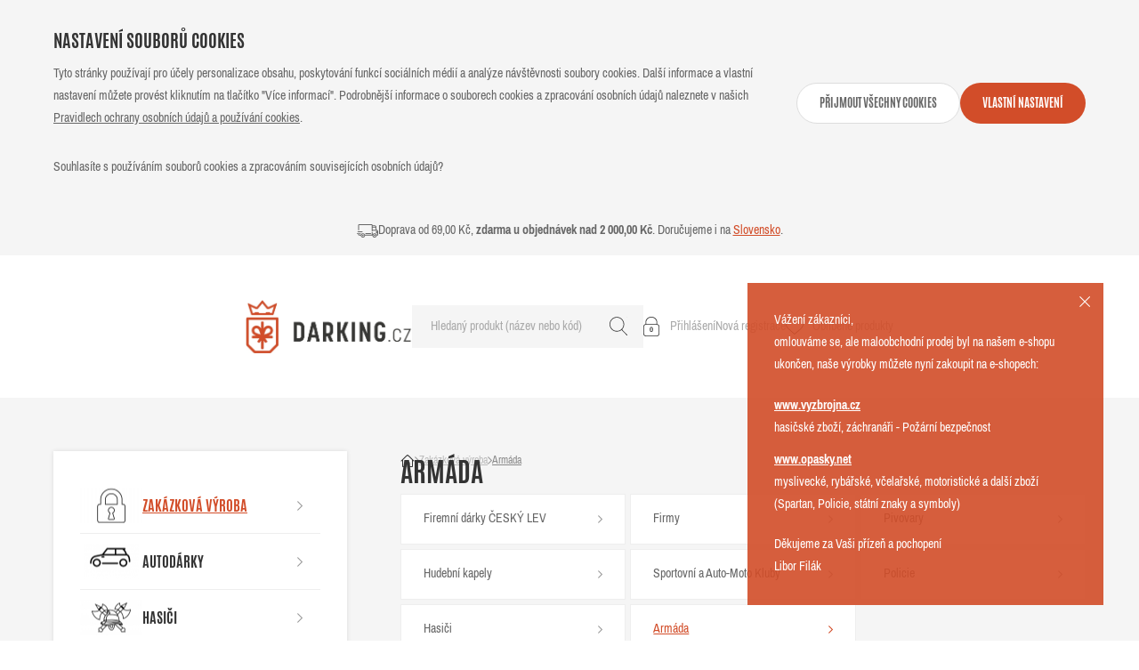

--- FILE ---
content_type: text/html; charset=utf-8
request_url: https://www.darking.cz/kategorie/349/zakazkova-vyroba/armada/
body_size: 5141
content:
<!DOCTYPE html>
<html lang="cs"><head><meta http-equiv="Content-Type" content="text/html; charset=utf-8"><meta name="robots" content="index,follow"><meta name="viewport" content="width=device-width, initial-scale=1"><meta name="google-site-verification" content="RxY5dzxNJpS7N-7FeHggaE3DFKKckqZargjXf4cnN9c"><title>Armáda</title><link href="/data/2023.5.2/graphic/favicon.svg" rel="icon"><link href="/data/2023.5.2/screen.css" rel="stylesheet"><script src="/data/2023.5.2/mootools/core.js"></script><script src="/data/2023.5.2/mootools/more.js"></script><script src="/data/2023.5.2/implement.js"></script><script src="/data/2023.5.2/locale.js"></script><script src="/data/2023.5.2/extends.js"></script><script>Implement.Request.Token = '4020046ca5f0690a93f78d76136c6b7975ef3ce34f7561361e38a279fcc35806';var currentLocale = 'cs-CZ';Locale.defineCollection(currentLocale,{"Basket":{"path":"nakupni-kosik","includeVAT":true},"CookiesToolbar":{"requestURL":"zakaznicke-centrum\/cookies"},"Date":{"firstDayOfWeek":1,"dateFormat":"%d.%m.%Y","timeFormat":"%H:%M:%S","dateTimeFormat":"%d.%m.%Y - %H:%M:%S"},"Number":{"currency":{"decimal":",","decimals":null,"group":" ","prefix":null,"suffix":" K\u010d"},"decimal":",","decimals":null,"group":" "}});Locale.use(currentLocale);</script><script src="/data/2023.5.2/boot.js"></script><meta name="facebook-domain-verification" content="aboverb01bcjollncgyie9yjshgs78"><meta name="google-site-verification" content="RxY5dzxNJpS7N-7FeHggaE3DFKKckqZargjXf4cnN9c"></head><body><div class="output flexbox columns"><header class="column"><div class="container header"><div class="toolbar flexbox"><div class="content delivery column flexbox"><div class="column"><p>Doprava od 69,00 Kč, <strong>zdarma u objednávek nad 2 000,00 Kč</strong>. Doručujeme i na <a href="/o-nakupovani/doprava-a-platba/#otherCountries">Slovensko</a>.</p></div></div></div><div class="wrapper flexbox"><div class="column flexbox"><a href="https://www.darking.cz/" class="column logo auto"><img src="https://www.darking.cz/uploads/files/logo-darking.jpg" alt="DarKing.cz - Libor Filák"></a></div><div class="column auto flexbox"><form action="/vyhledavani/" method="get" class="search column" data-expand='{"handler":"search","event":"touchend"}'><fieldset><div class="element"><input type="text" name="filter[keyword]" value="" placeholder="Hledaný produkt (název nebo kód)" class="input block"><div class="submit"><input type="submit" value="" class="block"></div></div></fieldset></form><div class="events column flexbox"><div id="navigation.categories" class="event navigation column"></div><div id="search" class="event search column"></div><a href="/zakaznicke-centrum/login/" title="Přihlášení" class="event login column visible">Přihlášení</a><a href="/zakaznicke-centrum/registration/" title="Nová registrace" class="column">Nová registrace</a><a href="/zakaznicke-centrum/favorites/" title="Oblíbené produkty" class="event favorites column visible">Oblíbené produkty</a></div></div></div><div id="customer.messages" class="messages"><ul><li class="empty basic">Nemáte žádné příchozí zprávy</li></ul></div></div></header><div class="column auto"><div class="container body flexbox"><nav class="navigation column visible" data-expand='{"handler":"navigation.categories","navigation":true}'><div class="wrapper"><ul><li class="basic"><a href="/kategorie/317/zakazkova-vyroba/" title="Zakázková výroba" class="flexbox current parent handler"><span class="pictogram column" style="background-image:url('https://www.darking.cz/uploads/thumbnails/thumbnail-150x150-ikona-zamek-negativ-2-1.jpg');"></span><span class="name column auto">Zakázková výroba</span></a><div class="children hidden" data-expand="null"><div class="wrapper"><div class="table"><div class="row"><ul class="column top"><li class="basic"><a href="/kategorie/366/zakazkova-vyroba/firemni-darky-cesky-lev/" title="Firemní dárky ČESKÝ LEV" class="block">Firemní dárky ČESKÝ LEV</a></li><li class="basic"><a href="/kategorie/343/zakazkova-vyroba/firmy/" title="Firmy" class="block">Firmy</a></li><li class="basic"><a href="/kategorie/344/zakazkova-vyroba/pivovary/" title="Pivovary" class="block">Pivovary</a></li><li class="basic"><a href="/kategorie/345/zakazkova-vyroba/hudebni-kapely/" title="Hudební kapely" class="block">Hudební kapely</a></li></ul><ul class="column top"><li class="basic"><a href="/kategorie/346/zakazkova-vyroba/kluby/" title="Sportovní a Auto-Moto Kluby" class="block">Sportovní a Auto-Moto Kluby</a></li><li class="basic"><a href="/kategorie/347/zakazkova-vyroba/policie/" title="Policie" class="block">Policie</a></li><li class="basic"><a href="/kategorie/348/zakazkova-vyroba/hasici/" title="Hasiči" class="block">Hasiči</a></li><li class="basic"><a href="/kategorie/349/zakazkova-vyroba/armada/" title="Armáda" class="block current">Armáda</a></li></ul></div></div></div></div></li><li class="basic"><a href="/kategorie/282/autodarky-autodoplnky-motoristicke-darky/" title="AUTOdárky" class="flexbox parent handler"><span class="pictogram column" style="background-image:url('https://www.darking.cz/uploads/thumbnails/thumbnail-150x150-piktogram-auta.png');"></span><span class="name column auto">AUTOdárky</span></a><div class="children hidden" data-expand="null"><div class="wrapper"><div class="table"><div class="row"><ul class="column top"><li class="basic"><a href="/kategorie/284/autodarky-autodoplnky-motoristicke-darky/opasky/" title="Opasky" class="block">Opasky</a></li></ul><ul class="column top"><li class="basic"><a href="/kategorie/283/autodarky-autodoplnky-motoristicke-darky/privesky/" title="Přívěšky" class="block">Přívěšky</a></li></ul></div></div></div></div></li><li class="basic"><a href="/kategorie/1/hasici/" title="Hasiči" class="flexbox parent handler"><span class="pictogram column" style="background-image:url('https://www.darking.cz/uploads/thumbnails/thumbnail-150x150-razidlo-hasici-negativ-2.jpg');"></span><span class="name column auto">Hasiči</span></a><div class="children hidden" data-expand="null"><div class="wrapper"><div class="table"><div class="row"><ul class="column top"><li class="basic"><a href="/kategorie/14/hasici/opasky/" title="Opasky" class="block">Opasky</a></li><li class="basic"><a href="/kategorie/15/hasici/privesky/" title="Přívěšky" class="block">Přívěšky</a></li><li class="basic"><a href="/kategorie/16/hasici/odznaky/" title="Odznaky" class="block">Odznaky</a></li><li class="basic"><a href="/kategorie/17/hasici/magnety/" title="Magnety" class="block">Magnety</a></li><li class="basic"><a href="/kategorie/18/hasici/nalepky/" title="Nálepky" class="block">Nálepky</a></li><li class="basic"><a href="/kategorie/25/hasici/naramky/" title="Náramky" class="block">Náramky</a></li></ul><ul class="column top"><li class="basic"><a href="/kategorie/26/hasici/otviraky-na-pivo/" title="Otvíráky na pivo" class="block">Otvíráky na pivo</a></li><li class="basic"><a href="/kategorie/27/hasici/medaile-plakety-a-vyznamenani/" title="Medaile, plakety a vyznamenání" class="block">Medaile, plakety a vyznamenání</a></li><li class="basic"><a href="/kategorie/28/hasici/kravatove-spony/" title="Kravatové spony, manžetové knoflíčky" class="block">Kravatové spony, manžetové knoflíčky</a></li><li class="basic"><a href="/kategorie/29/hasici/textil/" title="Textil" class="block">Textil</a></li><li class="basic"><a href="/kategorie/32/hasici/darkove-balicky/" title="Dárkové balíčky" class="block">Dárkové balíčky</a></li><li class="basic"><a href="/kategorie/33/hasici/ostatni/" title="Ostatní" class="block">Ostatní</a></li></ul></div></div></div></div></li><li class="basic"><a href="/kategorie/2/policie/" title="Policie" class="flexbox parent handler"><span class="pictogram column" style="background-image:url('https://www.darking.cz/uploads/files/policie.svg');"></span><span class="name column auto">Policie</span></a><div class="children hidden" data-expand="null"><div class="wrapper"><div class="table"><div class="row"><ul class="column top"><li class="basic"><a href="/kategorie/34/policie/opasky/" title="Opasky" class="block">Opasky</a></li><li class="basic"><a href="/kategorie/35/policie/privesky/" title="Přívěšky" class="block">Přívěšky</a></li><li class="basic"><a href="/kategorie/36/policie/odznaky/" title="Odznaky" class="block">Odznaky</a></li><li class="basic"><a href="/kategorie/37/policie/magnety/" title="Magnety" class="block">Magnety</a></li></ul><ul class="column top"><li class="basic"><a href="/kategorie/38/policie/nalepky/" title="Nálepky" class="block">Nálepky</a></li><li class="basic"><a href="/kategorie/46/policie/otviraky-na-pivo/" title="Otvíráky na pivo" class="block">Otvíráky na pivo</a></li><li class="basic"><a href="/kategorie/49/policie/textil/" title="Textil" class="block">Textil</a></li><li class="basic"><a href="/kategorie/52/policie/darkove-balicky/" title="Dárkové balíčky" class="block">Dárkové balíčky</a></li></ul></div></div></div></div></li><li class="basic"><a href="/kategorie/3/zachranari/" title="Záchranáři" class="flexbox parent handler"><span class="pictogram column" style="background-image:url('https://www.darking.cz/uploads/thumbnails/thumbnail-150x150-hvezda-zivota-revers-logo-1-1.jpg');"></span><span class="name column auto">Záchranáři</span></a><div class="children hidden" data-expand="null"><div class="wrapper"><div class="table"><div class="row"><ul class="column top"><li class="basic"><a href="/kategorie/54/zachranari/opasky/" title="Opasky" class="block">Opasky</a></li><li class="basic"><a href="/kategorie/55/zachranari/privesky/" title="Přívěšky" class="block">Přívěšky</a></li><li class="basic"><a href="/kategorie/56/zachranari/odznaky/" title="Odznaky" class="block">Odznaky</a></li><li class="basic"><a href="/kategorie/57/zachranari/magnety/" title="Magnety" class="block">Magnety</a></li><li class="basic"><a href="/kategorie/58/zachranari/nalepky/" title="Nálepky" class="block">Nálepky</a></li></ul><ul class="column top"><li class="basic"><a href="/kategorie/65/zachranari/naramky/" title="Náramky" class="block">Náramky</a></li><li class="basic"><a href="/kategorie/66/zachranari/otviraky-na-pivo/" title="Otvíráky na pivo" class="block">Otvíráky na pivo</a></li><li class="basic"><a href="/kategorie/68/zachranari/kravatove-spony/" title="Kravatové spony" class="block">Kravatové spony</a></li><li class="basic"><a href="/kategorie/69/zachranari/textil/" title="Textil" class="block">Textil</a></li><li class="basic"><a href="/kategorie/72/zachranari/darkove-balicky/" title="Dárkové balíčky" class="block">Dárkové balíčky</a></li></ul></div></div></div></div></li><li class="basic"><a href="/kategorie/4/mestska-policie/" title="Městská policie" class="flexbox parent handler"><span class="pictogram column" style="background-image:url('https://www.darking.cz/uploads/files/mestska-policie.svg');"></span><span class="name column auto">Městská policie</span></a><div class="children hidden" data-expand="null"><div class="wrapper"><div class="table"><div class="row"><ul class="column top"><li class="basic"><a href="/kategorie/74/mestska-policie/opasky/" title="Opasky" class="block">Opasky</a></li><li class="basic"><a href="/kategorie/75/mestska-policie/privesky/" title="Přívěšky" class="block">Přívěšky</a></li><li class="basic"><a href="/kategorie/76/mestska-policie/odznaky/" title="Odznaky" class="block">Odznaky</a></li><li class="basic"><a href="/kategorie/77/mestska-policie/magnety/" title="Magnety" class="block">Magnety</a></li><li class="basic"><a href="/kategorie/78/mestska-policie/nalepky/" title="Nálepky" class="block">Nálepky</a></li></ul><ul class="column top"><li class="basic"><a href="/kategorie/82/mestska-policie/dokladovky-a-penezenky/" title="Dokladovky a peněženky" class="block">Dokladovky a peněženky</a></li><li class="basic"><a href="/kategorie/86/mestska-policie/otviraky-na-pivo/" title="Otvíráky na pivo" class="block">Otvíráky na pivo</a></li><li class="basic"><a href="/kategorie/87/mestska-policie/medaile-plakety-a-vyznamenani/" title="Medaile, plakety a vyznamenání" class="block">Medaile, plakety a vyznamenání</a></li><li class="basic"><a href="/kategorie/88/mestska-policie/kravatove-spony/" title="Kravatové spony, manžetové knoflíčky" class="block">Kravatové spony, manžetové knoflíčky</a></li><li class="basic"><a href="/kategorie/93/mestska-policie/ostatni/" title="Ostatní" class="block">Ostatní</a></li></ul></div></div></div></div></li><li class="basic"><a href="/kategorie/5/statni-znaky-a-symboly/" title="Státní znaky a symboly" class="flexbox parent handler"><span class="pictogram column" style="background-image:url('https://www.darking.cz/uploads/files/statni-znaky.svg');"></span><span class="name column auto">Státní znaky a symboly</span></a><div class="children hidden" data-expand="null"><div class="wrapper"><div class="table"><div class="row"><ul class="column top"><li class="basic"><a href="/kategorie/94/statni-znaky-a-symboly/cesko/" title="Česko" class="block">Česko</a></li><li class="basic"><a href="/kategorie/95/statni-znaky-a-symboly/slovensko/" title="Slovensko" class="block">Slovensko</a></li><li class="basic"><a href="/kategorie/96/statni-znaky-a-symboly/polsko/" title="Polsko" class="block">Polsko</a></li><li class="basic"><a href="/kategorie/332/statni-znaky-a-symboly/madarsko/" title="Maďarsko" class="block">Maďarsko</a></li></ul><ul class="column top"><li class="basic"><a href="/kategorie/355/statni-znaky-a-symboly/litva-1/" title="Litva" class="block">Litva</a></li><li class="basic"><a href="/kategorie/357/statni-znaky-a-symboly/finsko/" title="Finsko" class="block">Finsko</a></li><li class="basic"><a href="/kategorie/363/statni-znaky-a-symboly/norsko/" title="Norsko" class="block">Norsko</a></li></ul></div></div></div></div></li><li class="basic"><a href="/kategorie/6/myslivci/" title="Myslivci" class="flexbox parent handler"><span class="pictogram column" style="background-image:url('https://www.darking.cz/uploads/files/myslivci.svg');"></span><span class="name column auto">Myslivci</span></a><div class="children hidden" data-expand="null"><div class="wrapper"><div class="table"><div class="row"><ul class="column top"><li class="basic"><a href="/kategorie/114/myslivci/opasky/" title="Opasky" class="block">Opasky</a></li></ul><ul class="column top"><li class="basic"><a href="/kategorie/133/myslivci/ostatni/" title="Ostatní" class="block">Ostatní</a></li></ul></div></div></div></div></li><li class="basic"><a href="/kategorie/7/rybari/" title="Rybáři" class="flexbox parent handler"><span class="pictogram column" style="background-image:url('https://www.darking.cz/uploads/files/rybari.svg');"></span><span class="name column auto">Rybáři</span></a><div class="children hidden" data-expand="null"><div class="wrapper"><div class="table"><div class="row"><ul class="column top"><li class="basic"><a href="/kategorie/134/rybari/opasky/" title="Opasky" class="block">Opasky</a></li><li class="basic"><a href="/kategorie/145/rybari/naramky/" title="Náramky" class="block">Náramky</a></li></ul><ul class="column top"><li class="basic"><a href="/kategorie/153/rybari/ostatni/" title="Ostatní" class="block">Ostatní</a></li></ul></div></div></div></div></li><li class="basic"><a href="/kategorie/8/vcelari/" title="Včelaři" class="flexbox parent handler"><span class="pictogram column" style="background-image:url('https://www.darking.cz/uploads/files/vcelari.svg');"></span><span class="name column auto">Včelaři</span></a><div class="children hidden" data-expand="null"><div class="wrapper"><div class="table"><div class="row"><ul class="column top"><li class="basic"><a href="/kategorie/154/vcelari/opasky/" title="Opasky" class="block">Opasky</a></li><li class="basic"><a href="/kategorie/156/vcelari/odznaky/" title="Odznaky" class="block">Odznaky</a></li></ul><ul class="column top"><li class="basic"><a href="/kategorie/168/vcelari/kravatove-spony/" title="Kravatové spony, manžetové knoflíčky" class="block">Kravatové spony, manžetové knoflíčky</a></li></ul></div></div></div></div></li><li class="basic"><a href="/kategorie/9/motorkari/" title="Motorkáři" class="flexbox parent handler"><span class="pictogram column" style="background-image:url('https://www.darking.cz/uploads/files/motorkari.svg');"></span><span class="name column auto">Motorkáři</span></a><div class="children hidden" data-expand="null"><div class="wrapper"><div class="table"><div class="row"><ul class="column top"><li class="basic"><a href="/kategorie/174/motorkari/opasky/" title="Opasky" class="block">Opasky</a></li></ul><ul class="column top"><li class="basic"><a href="/kategorie/193/motorkari/ostatni/" title="Ostatní" class="block">Ostatní</a></li></ul></div></div></div></div></li><li class="basic"><a href="/kategorie/10/spartan/" title="Spartanská helma" class="flexbox parent handler"><span class="pictogram column" style="background-image:url('https://www.darking.cz/uploads/files/spartan.svg');"></span><span class="name column auto">Spartanská helma</span></a><div class="children hidden" data-expand="null"><div class="wrapper"><div class="table"><div class="row"><ul class="column top"><li class="basic"><a href="/kategorie/194/spartan/opasky/" title="Opasky" class="block">Opasky</a></li></ul><ul class="column top"><li class="basic"><a href="/kategorie/205/spartan/naramky/" title="Náramky" class="block">Náramky</a></li></ul></div></div></div></div></li><li class="basic"><a href="/kategorie/13/krestanska-rybicka/" title="Křesťanská rybička" class="flexbox parent handler"><span class="pictogram column" style="background-image:url('https://www.darking.cz/uploads/files/krestanska-rybicka.svg');"></span><span class="name column auto">Křesťanská rybička</span></a><div class="children hidden" data-expand="null"><div class="wrapper"><div class="table"><div class="row"><ul class="column top"><li class="basic"><a href="/kategorie/254/krestanska-rybicka/opasky/" title="Opasky" class="block">Opasky</a></li><li class="basic"><a href="/kategorie/256/krestanska-rybicka/odznaky/" title="Odznaky" class="block">Odznaky</a></li></ul><ul class="column top"><li class="basic"><a href="/kategorie/268/krestanska-rybicka/kravatove-spony/" title="Kravatové spony, manžetové knoflíčky" class="block">Kravatové spony, manžetové knoflíčky</a></li></ul></div></div></div></div></li><li class="basic"><a href="/kategorie/275/modni-opasky/" title="Modní opasky" class="flexbox"><span class="pictogram column" style="background-image:url('https://www.darking.cz/uploads/thumbnails/thumbnail-150x150-logo-f-1.jpg');"></span><span class="name column auto">Modní opasky</span></a></li></ul></div></nav><main class="column auto flexbox columns"><header class="column flexbox columns"><ul class="crumbs column flexbox"><li class="basic column flexbox"><a href="/" class="home column"></a></li><li class="basic column flexbox"><a href="/kategorie/317/zakazkova-vyroba/" title="Zakázková výroba" class="column">Zakázková výroba</a></li><li class="basic column flexbox"><a href="/kategorie/349/zakazkova-vyroba/armada/" title="Armáda" class="column">Armáda</a></li></ul><h1 class="column">Armáda</h1><ul class="relatives column"><li class="flexbox columns"><a href="/kategorie/366/zakazkova-vyroba/firemni-darky-cesky-lev/" title="Firemní dárky ČESKÝ LEV" class="column auto flexbox columns"><strong class="column">Firemní dárky ČESKÝ LEV</strong></a></li><li class="flexbox columns"><a href="/kategorie/343/zakazkova-vyroba/firmy/" title="Firmy" class="column auto flexbox columns"><strong class="column">Firmy</strong></a></li><li class="flexbox columns"><a href="/kategorie/344/zakazkova-vyroba/pivovary/" title="Pivovary" class="column auto flexbox columns"><strong class="column">Pivovary</strong></a></li><li class="flexbox columns"><a href="/kategorie/345/zakazkova-vyroba/hudebni-kapely/" title="Hudební kapely" class="column auto flexbox columns"><strong class="column">Hudební kapely</strong></a></li><li class="flexbox columns"><a href="/kategorie/346/zakazkova-vyroba/kluby/" title="Sportovní a Auto-Moto Kluby" class="column auto flexbox columns"><strong class="column">Sportovní a Auto-Moto Kluby</strong></a></li><li class="flexbox columns"><a href="/kategorie/347/zakazkova-vyroba/policie/" title="Policie" class="column auto flexbox columns"><strong class="column">Policie</strong></a></li><li class="flexbox columns"><a href="/kategorie/348/zakazkova-vyroba/hasici/" title="Hasiči" class="column auto flexbox columns"><strong class="column">Hasiči</strong></a></li><li class="flexbox columns"><a href="/kategorie/349/zakazkova-vyroba/armada/" title="Armáda" class="column auto flexbox columns current"><strong class="column">Armáda</strong></a></li></ul></header><section class="column auto flexbox columns"><form action="./" method="get" id="filters" class="filter column"><fieldset class="flexbox"><div class="input column flexbox"><label for="category.label" class="label column">Zobrazit:</label><select name="filter[label][]" id="category.label" class="handler column auto" data-options='{"toggle":true}' data-events='[{"event":"submitOnChange"}]'><option value="0" hidden>Vše</option><option value="5">Výprodej</option><option value="6">Doprodej</option><option value="4">Doporučujeme</option><option value="3">Sleva</option><option value="2">Novinka</option></select></div><div class="input column flexbox"><label for="category.sorter" class="label column">Seřadit dle:</label><select name="sorter" id="category.sorter" class="handler column auto" data-events='[{"event":"submitOnChange"}]'><option value="0" selected>Nejnovějších</option><option value="1">Doporučených</option><option value="2">Nejlevnějších</option><option value="3">Nejdražších</option></select></div></fieldset></form><div class="products column"><article class="column"><div class="images" style="background-image:url('https://www.darking.cz/uploads/thumbnails/thumbnail-320x320-aktivni-zalohy.jpg');"><a href="/polozka/2142/aktivni-zalohy/" title="Aktivní zálohy" class="block"></a></div><div class="detail"><h2 class="headline name"><a href="/polozka/2142/aktivni-zalohy/" title="Aktivní zálohy">Aktivní zálohy</a></h2><p class="perex">Textilní a kožené opasky</p><p class="stock soldout">Neprodejné</p></div></article><article class="column"><div class="images" style="background-image:url('https://www.darking.cz/uploads/thumbnails/thumbnail-320x320-dragon-2.jpg');"><a href="/polozka/2143/dragon/" title="Dragon" class="block"></a></div><div class="detail"><h2 class="headline name"><a href="/polozka/2143/dragon/" title="Dragon">Dragon</a></h2><p class="perex">Textilní a kožené opasky</p><p class="stock soldout">Neprodejné</p></div></article><article class="column"><div class="images" style="background-image:url('https://www.darking.cz/uploads/thumbnails/thumbnail-320x320-a5-textilni-opasek-acr-cerny-darkove-baleni-1.png');"><a href="/polozka/1562/armada-cr/" title="Armáda ČR" class="block"></a></div><div class="detail"><h2 class="headline name"><a href="/polozka/1562/armada-cr/" title="Armáda ČR">Armáda ČR</a></h2><p class="perex">Odznaky, kravatové spony, textilní a kožené opasky</p><p class="stock soldout">Neprodejné</p></div></article><article class="column"><div class="images" style="background-image:url('https://www.darking.cz/uploads/thumbnails/thumbnail-320x320-kozeny-opasek-armada-sk-vojenska-2.jpg');"><a href="/polozka/1563/ozbrojene-sily-sk/" title="Ozbrojené sily Slovenské republiky" class="block"></a></div><div class="detail"><h2 class="headline name"><a href="/polozka/1563/ozbrojene-sily-sk/" title="Ozbrojené sily Slovenské republiky">Ozbrojené sily Slovenské republiky</a></h2><p class="perex">Odznaky, kravatové spony, textilní a kožené opasky</p><p class="stock soldout">Neprodejné</p></div></article><article class="column"><div class="images" style="background-image:url('https://www.darking.cz/uploads/thumbnails/thumbnail-320x320-t5-textil-gurtel-tigers-de.png');"><a href="/polozka/1280/tigers/" title="Tigers" class="block"></a></div><div class="detail"><h2 class="headline name"><a href="/polozka/1280/tigers/" title="Tigers">Tigers</a></h2><p class="perex">Textilní a kožené opasky</p><p class="stock soldout">Neprodejné</p></div></article></div><div class="filter column flexbox"><div class="column auto">Počet nalezených produktů: <strong>5</strong></div></div></section><section class="benefits column flexbox columns"><div class="legend column">Výhody nákupu v našem obchodě</div><ul class="column"><li class="flexbox"><div class="pictogram column"><img src="https://www.darking.cz/uploads/files/nakup-od-vyrobce.svg" alt="Nákup od výrobce"></div><div class="content column"><p><strong>Nákup dárkových předmětů</strong><br>přímo od zlínského výrobce</p></div></li><li class="flexbox"><div class="pictogram column"><img src="https://www.darking.cz/uploads/files/odeslani-objednavek.svg" alt="Odeslání objednávek"></div><div class="content column"><p><strong>Objednávky přijaté do 12:00</strong><br>odesíláme tentýž pracovní den</p></div></li><li class="flexbox"><div class="pictogram column"><img src="https://www.darking.cz/uploads/files/doprava-zdarma.svg" alt="Doprava zdarma"></div><div class="content column"><p><strong>Doprava zdarma pro všechny</strong><br>maloobchodní objednávky od 2000 Kč</p></div></li></ul></section></main></div></div><footer class="column"><div class="container footer"><div class="wrapper flexbox"><div class="column"><div class="headline">Kde nás najdete?</div><div class="contact flexbox"><div class="column flexbox"><p class="column clear">DarKing.cz - Libor Filák<br>Přílepy 42<br>76901 Přílepy<br>Česká republika</p><p class="column clear">+420725818535<br><a href="mailto:info@darking.cz">info@darking.cz</a><br>IČO: 68121997<br>DIČ: CZ7609114128</p></div><div class="social column flexbox"><a href="https://www.facebook.com/DarKingCzEshop" title="Facebook" target="_blank" class="column" style="background-image:url('https://www.darking.cz/uploads/files/facebook.svg');"></a></div></div></div><div class="navigation column flexbox"><div class="column"><div class="handler headline">Informace</div><ul class="clear" data-expand="null"><li class="basic"><a href="/o-nas/kontaktujte-nas/" title="Kontaktujte nás" class="block">Kontaktujte nás</a></li></ul></div><div class="column"><div class="handler headline">O nakupování</div><ul class="clear" data-expand="null"><li class="basic"><a href="/o-nakupovani/doprava-a-platba/" title="Doprava a platba" class="block">Doprava a platba</a></li><li class="basic"><a href="/o-nakupovani/obchodni-podminky/" title="Obchodní podmínky" class="block">Obchodní podmínky</a></li><li class="basic"><a href="/o-nakupovani/ochrana-osobnich-udaju/" title="Ochrana osobních údajů" class="block">Ochrana osobních údajů</a></li></ul></div><div class="column"><div class="handler headline">Zákaznické centrum</div><ul class="clear" data-expand="null"><li class="basic"><a href="/zakaznik/muj-ucet/" title="Můj účet" class="block">Můj účet</a></li><li class="basic"><a href="/zakaznik/historie-objednavek/" title="Historie objednávek" class="block">Historie objednávek</a></li><li class="basic"><a href="/zakaznik/oblibene-produkty/" title="Oblíbené produkty" class="block">Oblíbené produkty</a></li><li class="basic"><a href="/zakaznik/dodaci-adresy/" title="Dodací adresy" class="block">Dodací adresy</a></li></ul></div></div></div></div><div class="container copyright"><div class="wrapper flexbox"><div class="column">Copyright © 2026 - Všechna práva vyhrazena</div><div class="column flexbox"><div class="column auto flexbox"><a href="/udaje-provozovatele/" title="Údaje provozovatele" class="column">Údaje provozovatele</a></div><button type="button" id="cookiesSettings" class="button cookies column">Nastavení cookies</button></div></div></div></footer></div><div id="notification" class="notification"><div class="parent"><div class="item" data-notification="52"><p style="margin-bottom:var(--gap-medium);">Vážení zákazníci,<br>omlouváme se, ale maloobchodní prodej byl na našem e-shopu ukončen, naše výrobky můžete nyní zakoupit na e-shopech:</p><p style="margin-bottom:var(--gap-tiny);"><a href="https://www.vyzbrojna.cz" target="_blank"><strong>www.vyzbrojna.cz</strong></a><br>hasičské zboží, záchranáři - Požární bezpečnost</p><p style="margin-bottom:var(--gap-medium);"><a href="https://www.opasky.net" target="_blank"><strong>www.opasky.net</strong></a><br>myslivecké, rybářské, včelařské, motoristické a další zboží (Spartan, Policie, státní znaky a symboly)</p><p>Děkujeme za Vaši přízeň a pochopení<br>Libor Filák</p></div></div></div></body></html>

--- FILE ---
content_type: text/css
request_url: https://www.darking.cz/data/2023.5.2/screen.css
body_size: 15236
content:
@import url('/data/fonts/load.css');

body{background:#ffffff;margin:0;font-family:'Archivo Narrow',sans-serif;text-align:left;font-size:14px;color:var(--color-text-light);font-weight:400;}
body, html{height:100%;}
form, fieldset, legend, label, input, button, textarea, select, div, table, tr, th, td, ol, ul, li, h1, h2, h3, h4, h5, h6, p, blockquote, hr, a, img, iframe{float:none;line-height:1.80;background:none;border:0;border-collapse:collapse;border-spacing:0;outline:0 none;outline-offset:0;list-style-type:none;margin:0;padding:0;font-family:inherit;text-align:inherit;font-size:inherit;color:inherit;font-weight:inherit;text-decoration:none;}

:root{--color:#d24d29;--color-green:#74a162;--color-grey:#222222;--color-grey-light:#444444;--color-text:#333333;--color-text-light:#666666;--color-text-extra-light:#999999;--color-text-placeholder:#aaaaaa;--color-text-disabled:#bbbbbb;--color-text-crumbs:#888888;--color-text-separator:#cccccc;--background:#f5f5f5;--background-light:#fafafa;--background-table:#fcfcfc;--border-color:#eeeeee;--border-color-button:#dddddd;--border-color-dark:#555555;--shadow:0 0 5px rgba(0,0,0,0.10);--navigation-size:450px;--heading-size:30px;--heading-size-medium:28px;--heading-size-small:24px;--heading-size-tiny:22px;--padding:60px;--padding-medium:50px;--padding-small:40px;--gap:30px;--gap-medium:20px;--gap-small:15px;--gap-tiny:10px;}

p{margin-bottom:var(--gap);}
a:not(.button){text-decoration:underline;}
a:not(.button):hover, a.current{color:var(--color) !important;text-decoration:underline !important;}
strong{font-weight:700;}
sup{margin-left:5px;font-size:12px;color:var(--color-text-crumbs-light);}

h1, h2, h3, h4, h5, h6, .legend{line-height:1.40;margin-bottom:var(--gap);font-family:'Antonio',sans-serif;font-size:var(--heading-size-tiny);color:var(--color-text);font-weight:700;}
h1{font-size:var(--heading-size);}
h2{font-size:var(--heading-size-medium);}
h3{font-size:var(--heading-size-small);}
h4{font-size:var(--heading-size-small);}

.legend{margin:0;font-size:var(--heading-size-medium);text-transform:uppercase;}

ul{margin-bottom:var(--gap);}
ul > li:not(.basic){padding-left:15px;box-sizing:border-box;position:relative;}
ul > li:not(.basic):before{display:block;width:6px;height:6px;background-color:var(--color);border-radius:50%;position:absolute;left:0;top:9px;content:'';}
ul > li:not(.basic):not(:last-child){margin-bottom:var(--gap-tiny);}

ul.crumbs{gap:var(--gap-small) !important;margin-bottom:0;}
ul.crumbs > li{gap:var(--gap-small);color:var(--color-text-crumbs);}
ul.crumbs > li > a{font-size:12px;color:inherit;}
ul.crumbs > li > a.home{width:16px;height:16px;background:url('./graphic/home.svg') no-repeat;background-size:100%;}
ul.crumbs > li:not(:last-child){color:var(--color-text-disabled);}
ul.crumbs > li:not(:last-child):after{flex:none;width:5px;height:9px;background:url('./graphic/arrow.svg') no-repeat;content:'';}

ol{margin-bottom:var(--gap);counter-reset:item;}
ol > li:not(.basic):before{color:var(--color);font-weight:700;content:counters(item,'.',decimal) '. ';counter-increment:item;}
ol > li:not(.basic):not(:last-child){margin-bottom:var(--gap-tiny);}
ol.checkbox > li{padding:5px 0 5px 45px;position:relative;}
ol.checkbox > li:before{display:block;width:30px;height:30px;background:var(--color) url('./graphic/checkbox.svg') no-repeat 0 50%;border-radius:50%;margin-top:-15px;position:absolute;left:0;top:50%;content:'';}

hr{width:100px;height:2px;margin:5px 0 var(--gap) 0;background-color:var(--color);}

img{display:block;max-width:100%;height:auto;max-height:100%;}
img.center, img.left, img.right{border:5px #ffffff solid;box-shadow:var(--shadow);margin:0 auto var(--gap) auto;box-sizing:border-box;}
img.left{float:left;margin:0 var(--gap) var(--gap) 0;}
img.right{float:right;margin:0 0 var(--gap) var(--gap);}

table{width:100%;margin-bottom:var(--gap);}
table tr > :not(.left){text-align:center;}
table th{border-bottom:1px var(--border-color) solid;padding:20px;text-align:center;color:var(--color-text);position:relative;}
table td{padding:20px 20px 0 20px;vertical-align:middle;position:relative;}
table td .code{color:var(--color-text-extra-light);}
table td.right{text-align:right;}
table td.index:after{content:'#' counter(item,decimal);}
table tbody{counter-reset:item;}
table tbody tr:not(.blank){counter-increment:item;}
table tbody tr:not(.blank) > td{border-width:0 0 1px 0;border-color:var(--border-color);border-style:solid;padding:20px;}
table tbody tr:not(.blank):nth-child(2n){background-color:var(--background-table);}
table .price > strong{font-size:22px;}
table .price:not(.small){font-size:16px;color:var(--color-text);}

table.records th{padding-top:0;}
table.records tr:last-child > td{border-bottom:0;}

.formular{align-items:stretch !important;justify-content:center;gap:var(--padding);}
.formular:not(.full){max-width:1250px;margin:0 auto 0 auto;}

.formular > .column{flex:1 0 450px !important;max-width:600px !important;text-align:inherit;}
.formular > .column .stretch{align-items:stretch;gap:var(--gap);height:100%;}
.formular > .column .stretch > .toolbar{align-items:flex-end;}
.formular > .column .toolbar{flex-wrap:nowrap;gap:var(--gap-small);}
.formular > .column .toolbar > .column .button{width:auto;min-width:200px;}
.formular > .column .toolbar > .column .button.inline + .button.inline{margin-left:15px;}
.formular > .column .toolbar > .column + .column{text-align:right;}
.formular > .column .toolbar a:not(.button){color:var(--color-text-extra-light);text-decoration:underline;}
.formular > .column .toolbar:not(.column){margin-top:var(--padding-small);}
.formular > .column .element.fieldset{margin-top:var(--padding-small);}
.formular > .column .group > .flexbox{align-items:center;}
.formular > .column .group > .flexbox > .column{margin-bottom:0;}
.formular > .column .group > .flexbox + .fieldset{margin-top:var(--padding-small);}
.formular > .column .group:not(:last-child){border-bottom:1px var(--border-color) solid;margin-bottom:var(--gap);padding-bottom:var(--gap);}
.formular > .column.separator{flex:0 0 auto !important;flex-wrap:nowrap;gap:var(--gap-medium);font-family:'Antonio',sans-serif;text-align:center;font-size:24px;color:var(--color-text-separator);font-weight:700;text-transform:uppercase;}
.formular > .column.separator > .column{width:auto !important;}
.formular > .column.separator:before, .formular > .column.separator:after{flex:auto;width:1px;background-color:var(--border-color);content:'';}
.formular form{gap:var(--gap);}

.hidden{overflow:hidden;}

.table{display:table;width:100%;height:100%;border-collapse:separate;}
.table > .row{display:table-row;width:100%;}
.table > .row.full{height:100%;}
.table > .row.full > .column{height:100%;}
.table > .row > .column{display:table-cell;vertical-align:middle;position:relative;}
.table > .row > .column.top{vertical-align:top;}

.block{display:block;}
.block.inline{display:inline-block;vertical-align:middle;}
.block.inline.bottom{vertical-align:bottom;}
.block.inline.top{vertical-align:top;}

.flexbox{display:flex;flex-direction:row;flex-wrap:wrap;align-items:center;}
.flexbox > .column{flex:none;max-width:100%;margin:0;box-sizing:border-box;position:relative;}
.flexbox > .column.auto{flex:auto;}
.flexbox.columns{flex-direction:column;}
.flexbox.columns > .column{width:100%;}

.float{float:left;clear:none;}
.float.right{float:right;}

.clear{margin-bottom:0 !important;}

.headline{margin-bottom:var(--gap);font-family:'Antonio',sans-serif;font-size:var(--heading-size);color:var(--color-text);font-weight:700;text-transform:uppercase;}
.headline > .suffix{font-size:var(--heading-size-medium);}
.headline.legend{text-align:left;font-size:24px;}
.headline.legend + .detail{margin-top:0;}
.headline:empty{display:none;}

header .detail{align-items:flex-start;gap:var(--gap-medium);}
header .detail > .value{gap:5px;width:auto !important;background-color:#ffffff;border:5px transparent solid;border-radius:24px;box-shadow:var(--shadow);text-align:left;color:var(--color-text);}
header .detail > .value > .column{font-size:12px;}
header .detail > .value > .column.button{flex:1 1 auto;width:auto;min-width:110px;height:38px;line-height:38px;border:1px transparent solid;border-radius:19px;padding:0 20px 0 20px;}
header .detail > .value > .column.button.copied{background-color:#4da165;}
header .detail > .value > .column.button:not(:last-child){background-color:var(--border-color);color:var(--color-text-light) !important;}
header .detail > .value > .column.source{background:url('./graphic/link.svg') no-repeat 20px 50%;padding:5px 15px 5px 55px;}

.button{height:50px;line-height:53px;background-color:var(--color);border-radius:25px;padding:0 30px 0 30px;box-sizing:border-box;font-family:'Antonio',sans-serif;text-align:center;color:#ffffff !important;font-weight:700;text-transform:uppercase;position:relative;cursor:pointer;}
.button.blank{background-color:#ffffff;border:1px var(--border-color-button) solid !important;color:var(--color-text-light) !important;}
.button.small{height:46px;line-height:50px;border-radius:23px;padding:0 25px 0 25px;font-size:13px;}
.button.small.blank{line-height:48px;}
.button > input{width:100%;height:100%;position:absolute;left:0;top:0;cursor:inherit;}
.button:disabled, .button.disabled{background-color:var(--background);color:var(--color-text-disabled) !important;cursor:not-allowed;}

.notify{margin-bottom:40px;}
.notify > p{line-height:1.70;background-color:#4da165;margin-bottom:0;padding:17px 30px 15px 30px;font-family:'Antonio',sans-serif;text-align:center;font-size:13px;color:#ffffff;font-weight:700;text-transform:uppercase;}
.notify > p.error{background-color:var(--color);}
.notify > p.notice{background-color:var(--border-color);color:inherit;}
.notify > p.notice.blank{background-color:transparent;padding:0;font-family:inherit;font-size:inherit;font-weight:inherit;text-transform:none;}
.notify > p.notice.blank > .button{height:44px;line-height:46px;border-radius:22px;margin-top:10px;padding:0 30px 0 30px;font-size:12px;}
.notify > p:not(:last-child){margin-bottom:10px;}
.notify:empty{display:none;}

.notify.order > p{padding:30px 40px 30px 120px;text-align:left;font-weight:500;text-transform:none;position:relative;}
.notify.order > p > strong.block{margin-bottom:10px;font-size:16px;font-weight:700;text-transform:uppercase;}
.notify.order > p:before{display:block;width:40px;height:40px;background:url('./graphic/checkbox.svg') no-repeat 0 50%;background-size:100% auto;border:1px #ffffff solid;border-radius:50%;box-sizing:border-box;margin-top:-20px;position:absolute;left:50px;top:50%;content:'';}
.notify.order > p.notice:before{background-position:0 0;border-color:var(--color-text-disabled);}
.notify.order ~ .button{margin-left:120px;}
.notify.order ~ .button + .button{margin-left:15px;}

[data-tooltip]{line-height:20px;padding-right:30px;position:relative;}
[data-tooltip] > .shortcut{display:inline-block;width:20px;height:20px;line-height:20px;background-color:#ffffff;border:1px var(--border-color-button) solid;border-radius:50%;margin-left:10px;box-sizing:border-box;text-align:center;color:var(--color-text-extra-light);}
[data-tooltip] > .shortcut.active{border-color:var(--color-text-extra-light);}
[data-tooltip] > .shortcut:before{content:'?';}

.tooltip{max-width:250px;line-height:1.50;background-color:var(--color-text);padding:10px 15px 10px 15px;font-size:12px;color:var(--color-text-separator);position:absolute;z-index:5;}
.tooltip.fixed{display:block !important;transform:translate(0,-10px);transition:transform 250ms, opacity 250ms;}
.tooltip.fixed:before{display:block;width:0;height:0;border:6px transparent solid;border-top-color:var(--color-text);margin-left:-6px;position:absolute;left:50%;top:100%;content:'';}
.tooltip.fixed:not(.active){visibility:hidden;left:-100% !important;top:-100% !important;opacity:0;transform:translate(0,-20px);transition:transform 250ms, opacity 250ms, visibility 0ms 250ms, left 0ms 250ms, top 0ms 250ms;}

.tooltip.error{max-width:initial;background:var(--color) url('./graphic/error.svg') no-repeat 15px 50%;background-size:20px 20px;padding-left:45px;box-sizing:border-box;color:#ffffff;transform:translate(calc(-100% - 10px),100%);}
.tooltip.error:before{border-color:transparent transparent transparent var(--color);margin:-6px 0 0 0;left:100%;top:50%;}
.tooltip.error:not(.active){transform:translate(calc(-100% - 20px),100%);}

form fieldset, form{width:100%;}
form fieldset .element{position:relative;}
form fieldset .element > .label{width:100%;padding-bottom:10px;box-sizing:border-box;color:var(--color-text);}
form fieldset .element > .label.inline{width:20%;padding:0 20px 0 0;text-align:right;}
form fieldset .element > .input{width:80%;}
form fieldset .element > .input:not(.inline), form fieldset .element > .switch:first-child{margin-left:20%;}
form fieldset .element .description{margin:15px 0 0 20%;font-size:12px;color:var(--color-text-extra-light);}
form fieldset .element:not(:last-child){margin-bottom:15px;}
form fieldset .element:not(:last-child) + .toolbar{margin-left:20%;}
form fieldset:not(:last-child) + fieldset.toolbar{margin-top:0 !important;}

.shipment > .switch{flex-wrap:nowrap;gap:var(--gap-small);margin:0;padding:15px;}
.shipment > .switch > .column > p{margin:0;}
.shipment > .switch > .column > p > img{width:auto;max-height:40px;margin:0 15px 0 15px;}
.shipment > .switch > .column.price{text-align:right;}
.shipment > .switch > .column.price > strong{font-size:16px;}
.shipment > .switch:not(:last-child){border-bottom:1px var(--border-color) solid;}
.shipment > .switch:before{flex:none;position:initial;transform:none;}
.shipment .branch{gap:5px;font-size:12px;}
.shipment .branch .column.label{color:var(--color-text-extra-light);}
.shipment .branch .column.label:after{content:':';}
.shipment .branch .column.value{margin-right:15px;}
.shipment .branch .column.value:empty:after{color:var(--color-text-separator);}
.shipment .branch .column > .button{height:28px;line-height:26px;background-color:#ffffff;border:1px var(--border-color) solid;border-radius:14px;padding:0 15px 0 15px;font-family:inherit;font-size:inherit;color:inherit !important;font-weight:inherit;text-transform:none;}
.shipment .branch .column > .button:hover{border-color:var(--border-color-button);}

[data-placeholder]:empty:after{color:var(--color-text-placeholder);content:attr(data-placeholder);}

.visibility{width:50px;height:100%;position:absolute;right:0;top:0;z-index:1;cursor:pointer;}
.visibility + .input{padding-right:50px;}
.visibility:before{display:block;width:24px;height:19px;background:url('./graphic/visibility.svg') no-repeat;background-size:24px 39px;margin:-9.50px 0 0 -12px;position:absolute;left:50%;top:50%;content:'';}
.visibility.active:before{background-position:0 100%;}

.input{width:100%;background-color:var(--background);border:1px transparent solid;padding:20px;box-sizing:border-box;resize:none;position:relative;}
.input > input{width:100%;height:100%;position:absolute;left:0;top:0;resize:none;}
.input:not(textarea){height:50px;line-height:50px;padding:0 20px 0 20px;}

.input.handler{padding-right:52px;white-space:nowrap;text-overflow:ellipsis;overflow:hidden;}
.input.invalid{border-color:var(--color) !important;}

.input.flexbox{flex-wrap:nowrap;gap:5px;cursor:pointer;}
.input.flexbox > .column{height:inherit;line-height:inherit;cursor:inherit;}
.input.flexbox > .column.label{flex-shrink:0;}
.input.flexbox > .cancel{width:20px;height:20px;background:var(--color-text) url('./graphic/status.svg') no-repeat 0 100%;background-size:100% auto;border-radius:50%;cursor:pointer;}

.input.flexbox .handler{width:100%;padding-right:27px;white-space:nowrap;text-overflow:ellipsis;overflow:hidden;}
.input.flexbox .handler:not(:empty){font-weight:700;}
.input.flexbox .handler:before{right:0;}

.input.handler.disabled, .input[readonly]{background-color:var(--background-light);color:var(--color-text-disabled);cursor:default;}
.input.handler.disabled:before{content:none;}

.quantity{flex-wrap:nowrap;gap:var(--gap-small);}
.quantity > .input{flex:1 0 auto;width:auto;max-width:120px;padding:0 !important;text-align:center;overflow:hidden;}
.quantity > .input > .spinner{width:35px;height:100%;background:url('./graphic/increment.svg') no-repeat 50% 50%;cursor:pointer;}
.quantity > .input > .spinner + input{padding:0;}
.quantity > .input > .spinner.decrement{background-image:url('./graphic/decrement.svg');}
.quantity > .input > .spinner:hover{background-color:var(--border-color);}
.quantity > .input + .unit{color:var(--color-text-extra-light);}
.quantity > .input + .unit:not(.column){margin-left:var(--gap-tiny);}

.switch{margin-left:var(--gap);padding-left:36px;box-sizing:border-box;font-size:14px;color:var(--color-text-placeholder);position:relative;z-index:1;overflow:hidden;cursor:pointer;}
.switch > input{position:absolute;left:-100%;top:-100%;z-index:-1;}
.switch > input + .block{padding:3px 0 3px 0;}
.switch strong{color:var(--color-text-light);font-weight:400;}
.switch:before{display:block;width:26px;height:26px;background-color:var(--background);border:8px var(--background) solid;border-radius:50%;box-sizing:border-box;position:absolute;left:0;top:50%;transform:translate(0,-50%);content:'';}
.switch.active:before{background-color:var(--color-text);}

.switch.checkbox:before{background:url('./graphic/checkbox.svg') no-repeat -32px -32px;background-color:var(--background) !important;border-width:1px;border-color:var(--background);border-radius:0;}
.switch.checkbox.active:before{background-position:-3px -3px;}

.switch.disabled{color:var(--border-color-button);cursor:not-allowed;}
.switch.disabled strong{color:var(--color-text-separator);}
.switch.disabled > .column img{filter:grayscale(1);opacity:0.20;}
.switch.disabled > .column.price > strong{color:inherit !important;}
.switch.disabled:before{background-color:var(--background);border-color:var(--background);}
.switch.disabled.active:before{background-color:var(--color-text-extra-light);background-position-y:-63px;}

.switch.reverse{padding:0 36px 0 0;text-align:right;}
.switch.reverse:before{left:initial;right:0;}

::placeholder{color:var(--color-text-placeholder);opacity:1;}

input[type="number"]{-moz-appearance:textfield;}
input[type="number"]::-webkit-inner-spin-button{-webkit-appearance:none;}

.select{background-color:#ffffff;box-shadow:var(--shadow);padding:20px;box-sizing:border-box;}
.select .parent{max-height:228px;overflow:hidden;}
.select .parent .list{margin-bottom:0;overflow:hidden;}
.select .option{border-bottom:1px var(--border-color) solid;margin-bottom:-1px;padding:10px 15px 10px 15px;cursor:pointer;}
.select .option.disabled{color:var(--border-color-button) !important;cursor:default;}
.select .option.selected{background-color:var(--color);border-bottom-width:0;color:#ffffff;}
.select .option.selected > strong > .code{color:inherit;}
.select .option.disabled > strong > .code{color:inherit;}
.select .option > strong{font-weight:inherit;}

.select.variants{width:auto !important;}
.select.variants .parent .list{display:table;width:100%;}
.select.variants .option{display:table-row;}
.select.variants .option > .parameter{display:table-cell;padding:inherit;text-align:center;font-size:12px;vertical-align:middle;white-space:nowrap;}
.select.variants .option > .parameter.name{min-width:160px;text-align:left;}
.select.variants .option > .parameter.code{color:var(--color-text-disabled);}
.select.variants .option > .pricelist{text-align:right;font-weight:700;}
.select.variants .option.disabled{color:inherit !important;}
.select.variants .option.disabled > .parameter{color:var(--border-color-button);font-weight:inherit;}
.select.variants .option.disabled > .parameter.stock{color:var(--color);}
.select.variants .option.selected, .select.variants .option:not(.disabled):hover{background-color:var(--background);}
.select.variants .option.selected{color:inherit;}
.select.variants .option.selected > .parameter.name{font-weight:700;}
.select.variants .option:last-child{border-bottom:0;}

.select.flexible{width:auto !important;margin:10px 0 10px 0;padding:15px;font-size:12px;}

.collapsible{position:absolute;z-index:3;opacity:1;transform:translate(0,0);transition:transform 250ms, opacity 250ms;}
.collapsible:not(.active){visibility:hidden;left:-100% !important;top:-100% !important;opacity:0;transform:translate(0,-10px);transition:transform 250ms, opacity 250ms, visibility 0ms 250ms, left 0ms 250ms, top 0ms 250ms;}

.handler{position:relative;cursor:pointer;}
.handler:before{display:block;width:12px;height:7px;background:url('./graphic/handler.svg') no-repeat;background-size:100% 200%;margin-top:-3.50px;position:absolute;right:20px;top:50%;transition:transform 250ms;content:'';}
.handler.active:before, .handler.current:before{transform:rotate(-180deg);}

.remove{width:25px;height:25px;background:url('./graphic/remove.svg') no-repeat;}

.control{width:50px;height:50px;background:var(--color-text) url('./graphic/control.svg') no-repeat;background-size:100% auto;border:5px #ffffff solid;border-radius:50%;margin-top:-30px;position:absolute;left:30px;top:50%;z-index:3;opacity:0;}
.control.next, .control.end{background-position:0 100% !important;left:auto !important;right:30px;}
.control:not(.disabled){opacity:1;cursor:pointer;}
.control:not(.disabled):hover{background-color:var(--color) !important;}

.event{border:0 !important;font-size:12px;color:var(--color) !important;text-decoration:underline;position:relative;cursor:pointer;}
.event:before{display:block;background-repeat:no-repeat;background-position:0 100%;background-size:100% auto;content:'';}
.event:not(:empty){padding-left:30px;}
.event:not(:empty):before{position:absolute;left:0;top:50%;transform:translate(0,-50%);}
.event:not(:hover):not(.active):not(.current){color:var(--color-text-placeholder) !important;text-decoration:none !important;}
.event:not(:hover):not(.active):not(.current):before{background-position:0 0;}

.event.account:before{width:18px;height:22px;background-image:url('./graphic/account.svg');}
.event.basket:before{width:33px;height:28px;background-image:url('./graphic/basket.svg');}
.event.favorites:before{width:20px;height:18px;background-image:url('./graphic/favorites.svg');}
.event.login:before{width:18px;height:22px;background-image:url('./graphic/login.svg');}
.event.messages:before{width:20px;height:20px;background-image:url('./graphic/messages.svg');}
.event.navigation:before{width:18px;height:11px;background-image:url('./graphic/navigation.svg');}
.event.parameters:before{width:18px;height:18px;background-image:url('./graphic/parameters.svg');}
.event.search:before{width:20px;height:21px;background-image:url('./graphic/search.svg');background-position:0 33% !important;}

.close{width:12px;height:12px;background:url('./graphic/close.svg') no-repeat;position:absolute;right:0;top:0;cursor:pointer;}

.wrapper{background-color:#ffffff;box-shadow:var(--shadow);padding:var(--padding-small);box-sizing:border-box;}

.action{background-repeat:no-repeat;background-size:100% auto;padding:0;cursor:pointer;}
.action.delete{width:18px;height:22px;background-image:url('./graphic/delete.svg');}
.action.document{width:17px;height:22px;background-image:url('./graphic/document.svg');}
.action.update{width:22px;height:22px;background-image:url('./graphic/update.svg');}
.action:not(a){opacity:0.20;filter:grayscale(100%);cursor:initial;}
.action:not(:last-child){margin-right:15px;}

.scrollbar{width:6px;height:calc(100% - 40px);background-color:rgba(0,0,0,0.05);border-radius:3px;position:absolute;right:20px;top:20px;overflow:hidden;}
.scrollbar > .knob{width:inherit;height:16px;background-color:var(--color-text);border-radius:inherit;}

.overlay{width:100%;height:100%;background-color:rgba(0,0,0,0.80);position:fixed;left:0;top:0;z-index:5;}
.overlay > .progress{width:90px;height:90px;line-height:90px;position:absolute;left:50%;top:50%;transform:translate(-50%,-50%);}
.overlay > .progress > canvas{position:absolute;left:0;top:0;}

.images{background:var(--background) url('./graphic/image.svg') no-repeat 50% 50%;background-size:40px;position:relative;}
.images > a{width:100%;height:100%;position:absolute;left:0;top:0;}
.images:not(.blank){background:none;background-repeat:no-repeat;background-position:50% 50%;background-size:contain;}

.labels{flex-wrap:wrap;gap:5px !important;}
.labels > .label{height:30px;line-height:30px;background-color:var(--color-text);border-radius:15px;padding:0 15px 0 15px;font-size:12px;color:#ffffff;}
.labels:not(.auto){justify-content:center;}

.relatives{display:grid;grid-template-columns:repeat(auto-fill,minmax(230px,1fr));align-items:stretch;gap:5px !important;margin:0;}
.relatives > li{align-items:stretch;margin:0 !important;padding:0 !important;}
.relatives > li > a{justify-content:center;background-color:#ffffff;border:1px var(--border-color) solid;padding:15px 45px 15px 25px;text-decoration:none;position:relative;}
.relatives > li > a > strong{font-weight:inherit;}
.relatives > li > a:hover:after, .relatives > li > a.current:after{background-position:0 100%;}
.relatives > li > a:after{width:5px;height:9px;background:url('./graphic/arrow.svg') no-repeat;margin-top:-4.50px;position:absolute;right:25px;top:50%;content:'';}
.relatives > li:before{content:none !important;}

.slideshow .items{flex-wrap:nowrap;position:relative;}
.slideshow .items > .item{width:100%;}
.slideshow .items > .item img{width:100%;}
.slideshow .items > .item:not(:last-child){margin-right:var(--gap);}

.product{flex-wrap:wrap;align-items:flex-start;justify-content:center;gap:var(--padding) !important;width:auto !important;}
.product > .gallery{flex:1 1 450px;max-width:550px;}
.product > .gallery > .bookmarks{margin-bottom:20px;}
.product > .gallery > .bookmarks > .block{height:50px;line-height:46px;background-color:transparent;font-size:16px;}
.product > .gallery > .bookmarks > .block > sup{font-family:'Archivo Narrow',sans-serif;font-size:12px;font-weight:400;}
.product > .gallery > .bookmarks > .block.current{box-shadow:none;color:var(--color);}
.product > .gallery > .bookmarks > .block.current:before{display:block !important;}

.product > .gallery .preview{margin-bottom:20px;position:relative;}
.product > .gallery .preview > .holder{margin:-20px;padding:20px;overflow:hidden;}
.product > .gallery .preview > .holder > ul{margin:0 -20px 0 -20px;white-space:nowrap;position:relative;}
.product > .gallery .preview > .holder > ul > li{width:calc(100% - 40px);margin:0 20px 0 20px;}
.product > .gallery .preview > .holder > ul > li > a{padding-bottom:75%;position:relative;}
.product > .gallery .preview + .slider{position:relative;}
.product > .gallery .preview + .slider > .holder{margin:-5px;padding:5px;overflow:hidden;}
.product > .gallery .preview + .slider > .holder > ul{margin:0 -5px 0 -5px;white-space:nowrap;position:relative;}
.product > .gallery .preview + .slider > .holder > ul > li{width:calc(25% - 10px);background-origin:content-box;border-top:2px var(--border-color-button) solid;margin:0 5px 0 5px;padding-top:10px;cursor:pointer;}
.product > .gallery .preview + .slider > .holder > ul > li > a{padding-bottom:75%;position:relative;}
.product > .gallery .preview + .slider > .holder > ul > li.current{border-color:var(--color);}
.product > .gallery .preview + .slider > .control{width:40px;height:40px;margin-top:-25px;left:-25px;}
.product > .gallery .preview + .slider > .control.next{right:-25px;}

.product > .content{flex:1 1 400px;gap:var(--gap);}
.product > .content > .detail{align-items:stretch;gap:var(--gap-medium);background-color:var(--background-light);padding:var(--padding-medium);position:relative;}
.product > .content > .detail > .column{gap:var(--gap);}
.product > .content > .detail > .basket{flex:1 0 250px;align-self:flex-end;max-width:400px;margin:0;padding:0;}
.product > .content > .detail > .basket > fieldset{gap:var(--gap-medium);}
.product > .content > .detail > .basket > fieldset .input{background-color:#ffffff;border-color:var(--border-color);}
.product > .content > .detail > .basket .mode{font-size:12px;color:var(--color-text-extra-light);}
.product > .content > .detail > .basket .quantity{flex-wrap:wrap;gap:var(--gap-small);}
.product > .content > .detail > .basket .variants{gap:var(--gap-tiny);}
.product > .content > .detail > .basket .variants:empty{display:none;}
.product > .content > .column.section{gap:var(--gap-medium);color:var(--color-text);}

.product .available{align-items:flex-start;gap:var(--gap-tiny);}
.product .available > .stock{gap:5px;}
.product .available > .stock > .column{font-weight:600;}
.product .available > .stock > .column.quantity{gap:5px;}
.product .available > .stock > .column.dispatch{margin-left:-5px;font-weight:inherit;text-transform:lowercase;}
.product .available > .stock > .column.dispatch:before{content:', ';}
.product .available > .delivery{gap:var(--gap-tiny);width:auto !important;font-size:12px;color:inherit !important;}
.product .available > .delivery:before{flex:none;width:24px;height:16px;background:url('./graphic/delivery.svg') no-repeat 50% 50%;content:'';}

.product .overlay{background-color:rgba(255,255,255,0.90);position:absolute;}
.product .overlay > .progress{width:40px;height:40px;position:absolute;right:50%;top:50%;transform:translate(-50%,-50%);}

.christmas{gap:var(--gap-tiny);font-family:'Antonio',sans-serif;color:var(--color-green);font-weight:600;text-transform:uppercase;}
.christmas > .column{margin-bottom:-4px !important;}
.christmas:before{flex:none;width:34px;height:34px;background:var(--color-green) url('./graphic/gift.svg') no-repeat 50% 50%;background-size:20px;border-radius:50%;content:'';}

.price{overflow:visible;}
.price strong{gap:var(--gap-tiny);line-height:initial;font-family:'Antonio',sans-serif;font-size:30px;color:var(--color) !important;font-weight:700;}
.price strong > .column:not(:last-child){font-size:60%;text-transform:lowercase;}
.price strong > .column:not(:last-child).uniform{display:none;}
.price strong + .suffix{margin-left:10px;color:var(--color-text-placeholder);}
.price strong + small{font-size:12px;color:var(--color-text-extra-light);}
.price strong.gratis{color:var(--color-green) !important;text-transform:uppercase;}
.price > .original{margin-bottom:5px;}
.price > .original strong{padding:0 5px 0 5px;font-size:14px;color:var(--color-text) !important;position:relative;}
.price > .original strong:before{display:block;width:100%;height:1px;background-color:var(--color-text);margin-top:-2px;position:absolute;left:0;top:50%;content:'';}

.discount{width:100px;height:100px;line-height:1.30;background:linear-gradient(to bottom,var(--color) 50%, var(--color-text) 50%);border-radius:50%;justify-content:center;text-align:center;font-size:26px;color:#ffffff;position:absolute;right:15px;top:15px;z-index:1;cursor:default;}
.discount > .column{width:100%;padding:5px;box-sizing:border-box;}
.discount > .column.price{font-size:12px;}
.discount > .column.value:before, .discount > .column.value:after{margin:0 2px 0 2px;font-size:80%;content:'%';}
.discount > .column.value:before{content:'-';}
.discount.small{width:50px;height:50px;background:var(--color);font-size:16px;}

.stock{color:var(--color-green);}
.stock.soldout{color:var(--color);}
.stock.block{background-color:var(--color-green);margin-top:10px;padding:5px 12px 5px 12px;font-size:12px;color:#ffffff;}

.products{gap:var(--gap);}
.products > article{flex:0 0 250px !important;}
.products > article .images{margin-bottom:var(--gap-medium);padding-bottom:75%;}
.products > article .images > .labels{justify-content:flex-end;width:100%;padding:15px;box-sizing:border-box;position:absolute;bottom:0;left:0;}
.products > article .detail{text-align:center;}
.products > article .detail .name{margin-bottom:var(--gap-small);text-align:inherit;font-size:16px;font-weight:600;text-transform:none;}
.products > article .detail .name + .price{margin-bottom:var(--gap-tiny);}
.products > article .detail .name + .price > strong{justify-content:center;gap:5px;font-size:20px;}
.products > article .detail .name a{text-decoration:none;}
.products > article p:last-child{margin-bottom:0;}
.products:not(.flexbox){display:grid;grid-template-columns:repeat(auto-fill,minmax(220px,1fr));}
.products:not(.flexbox) > article{flex:none !important;}

.filter{justify-content:center;gap:var(--gap-small);}
.filter fieldset{align-items:center;justify-content:space-between;gap:var(--gap-small);margin-bottom:0 !important;}
.filter fieldset .input{flex:0 1 280px;}
.filter input[type="submit"]{display:none;}
.filter:empty{display:none;}

.filter .paginator{white-space:nowrap;}
.filter .paginator p{padding:0 32px 0 39px;position:relative;}
.filter .paginator p > .block{width:32px;height:32px;line-height:32px;background-color:#ffffff;box-sizing:border-box;margin-top:0;text-align:center;text-decoration:none !important;position:initial;opacity:1;}
.filter .paginator p > .block.control{background:url('./graphic/pagination.svg') no-repeat;background-color:transparent !important;border:0;border-radius:0;position:absolute;left:0;top:0;}
.filter .paginator p > .block.control.end{left:initial;right:0;}
.filter .paginator p > .block.control:not(a){opacity:0.30;cursor:default;}
.filter .paginator p > .block.current{background-color:var(--color);border-color:transparent;color:#ffffff !important;}
.filter .paginator p > .block:not(:last-child){margin-right:7px;}
.filter .paginator:first-child:last-child{width:100%;}
.filter .paginator:first-child:last-child a{margin-top:0;}

.videos{display:grid;grid-template-columns:repeat(auto-fill,minmax(320px,1fr));gap:var(--gap);}
.videos > .video{background-color:#000000;padding:0 0 55% 0;position:relative;}
.videos > .video > iframe{width:100%;height:100%;position:absolute;left:0;top:0;}

a.more{line-height:19px;color:var(--color);}
a.more:before{display:inline-block;width:19px;height:19px;background:url('./graphic/more.svg') no-repeat;margin-right:8px;vertical-align:top;content:'';}

ul.steps{gap:0 !important;height:50px;margin:0 0 calc(calc(var(--padding) + 25px) * -1) 0 !important;background-color:#ffffff;border-radius:25px;box-shadow:var(--shadow);counter-reset:item;position:relative;z-index:1;overflow:hidden;}
ul.steps > li{flex:auto !important;height:50px;line-height:54px;padding:0 30px 0 30px;box-sizing:border-box;font-family:'Antonio',sans-serif;text-align:center;color:var(--color-text);font-weight:700;text-transform:uppercase;position:relative;}
ul.steps > li.current{background-color:var(--color-text);border-radius:25px;color:#ffffff;z-index:1;}
ul.steps > li.current + li{padding-left:var(--padding);}
ul.steps > li.current ~ li{background-color:#ffffff;color:var(--color-text-separator);}
ul.steps > li:before{content:counter(item,decimal) '. ';counter-increment:item;}
ul.steps > li:not(:first-child){margin-left:-25px;}

.consents{justify-content:flex-end;gap:var(--gap-small);}
.consents .switch{margin-left:0 !important;}

.basket .details{flex:1 1 min-content;align-items:stretch;justify-content:stretch;gap:var(--padding-small);}
.basket .details > .detail{flex:1 0 320px;align-items:flex-start;gap:var(--gap-small);background-color:var(--background-light);padding:var(--gap);}
.basket .details > .detail > .legend{gap:0 var(--gap);font-size:22px;font-weight:600;}
.basket .details > .detail > .legend > .count{margin:-15px 0 0 calc(calc(var(--gap) - 10px) * -1);font-size:12px;color:var(--color-text-extra-light);}
.basket .details > .detail > .legend > button{gap:var(--gap-tiny);height:40px;line-height:40px;border-radius:20px;padding:0 20px;font-size:12px;color:var(--color-text);}
.basket .details > .detail > .legend > button:before{flex:none;width:10px;height:6px;margin:0;position:initial;order:1;}
.basket .details > .detail > .legend + .column.flexbox{align-items:flex-start;gap:var(--gap);}
.basket .details > .detail > .legend + [data-expand]{display:none;}
.basket .details .input{width:100% !important;}

.basket .details.formular > .detail{flex:1 1 max-content !important;max-width:initial !important;}
.basket .details.formular > .detail.full{flex:none !important;width:100%;background-color:#ffffff;padding:0 var(--padding-small);box-sizing:border-box;}
.basket .details.formular > .detail.full > .column:not(.legend){width:calc(100% + calc(var(--padding-small) * 2));max-width:initial;margin:0 calc(var(--padding-small) * -1);}
.basket .details.formular > .detail.clear{justify-content:flex-end;background-color:#ffffff;padding:0;}

.basket .amounts{display:grid;grid-template-columns:minmax(max-content,auto) minmax(max-content,200px);align-items:center !important;justify-content:flex-end;gap:10px var(--gap);text-align:right;}

.basket .buttons{justify-content:space-between;}
.basket .buttons .button{flex:0 1 270px;order:0;}
.basket .buttons .button.flexbox{flex-direction:column;justify-content:center;gap:5px;height:60px;border-radius:30px;}
.basket .buttons .button.flexbox > .column{width:100%;line-height:1;}
.basket .buttons .button.flexbox > .column.small{margin-bottom:-5px;font-family:'Archivo Narrow',sans-serif;font-weight:400;text-transform:none;}

.basket table{width:100%;margin:0;}
.basket table .images{width:100px;height:75px;margin-right:var(--gap-medium);}
.basket table .images.blank{background-size:30px auto;}
.basket table tfoot > tr:not(:first-child) > td{padding-top:10px;}
.basket table tfoot > tr:not(:first-child) > td.separator{padding-bottom:20px;}
.basket table ~ .notify{display:none;}
.basket table ~ .notify > .notice{background-color:transparent;}

.basket.empty table{display:none;}
.basket.empty table + .amounts{display:none;}
.basket.empty table + .amounts + .notify{display:block;}
.basket.empty .button.continue{background-color:var(--background);color:var(--color-text-disabled) !important;cursor:initial;pointer-events:none;}

.basket.overlay{padding:0;}
.basket.overlay > .toolbar{width:390px;height:100%;background-color:#ffffff;padding:40px;box-sizing:border-box;position:absolute;right:-390px;top:0;}
.basket.overlay > .toolbar > .overlay{background-color:#ffffff;position:absolute;}
.basket.overlay > .toolbar > .overlay > .progress{width:70px;height:70px;line-height:70px;}
.basket.overlay .header .headline{line-height:initial;text-align:left;font-size:30px;}
.basket.overlay .header .headline + .close{top:3px;}
.basket.overlay .header .notify{margin:15px 0 0 0;}
.basket.overlay .footer{background-color:#ffffff;border-top:1px var(--border-color) solid;padding-top:30px;color:inherit;}
.basket.overlay .footer p.total{margin-bottom:30px;}
.basket.overlay .footer p.total > .block{width:40%;}
.basket.overlay .footer p.total > .block.price{width:60%;padding-left:10px;box-sizing:border-box;text-align:right;}
.basket.overlay .footer p.total > .block.price > strong{font-size:20px;}
.basket.overlay .footer p.total + p > .button:not(:last-child){margin-bottom:15px;}
.basket.overlay .parent{width:100%;height:calc(100% - 40px);position:absolute;left:0;top:20px;overflow:hidden;}
.basket.overlay .parent > .product{margin-left:-45px;border-top:1px var(--border-color) solid;padding:20px 20px 20px 65px;align-items:flex-start;position:relative;transition:all 250ms linear;}
.basket.overlay .parent > .product > .flexbox{flex-wrap:nowrap;align-items:flex-start;gap:var(--gap-medium);}
.basket.overlay .parent > .product > .flexbox > .images{width:100px;height:75px;}
.basket.overlay .parent > .product > .flexbox > .images + .detail .name{color:var(--color-text);font-weight:400;}
.basket.overlay .parent > .product > .flexbox > .images + .detail .price > .quantity{margin-right:10px;}
.basket.overlay .parent > .product > .flexbox > .images + .detail .price > .quantity + strong{font-size:16px;color:var(--color-text);}
.basket.overlay .parent > .product > .flexbox > .images.blank{background-size:38px auto;}
.basket.overlay .parent > .product > a{margin-top:-12.50px;position:absolute;left:20px;top:50%;z-index:2;}
.basket.overlay .parent > .product > a:not(.remove){width:100%;height:100%;margin:0;left:0;top:0;z-index:1;}
.basket.overlay .parent > .product:first-child{border-top:0;}
.basket.overlay .parent > .product:hover{background-color:#fcfcfc;margin:0 -45px 0 0;}
.basket.overlay .parent + .scrollbar{height:calc(100% - 80px);right:-25px;top:40px;}

.orders{gap:var(--gap-small);}
.orders > .order > .handler{justify-content:space-between;gap:var(--gap-small);background-color:var(--background);padding:20px 80px 20px 30px;position:relative;cursor:pointer;}
.orders > .order > .handler:before{display:block;width:19px;height:19px;background:url('./graphic/reveal.svg') no-repeat;margin-top:-10px;position:absolute;right:30px;top:50%;content:'';}
.orders > .order > .handler > .column{gap:var(--gap-medium);}
.orders > .order > .handler > .column > .column.price{font-size:16px;}
.orders > .order > .handler > .column > .column.price > strong{font-size:inherit;color:var(--color-text);}
.orders > .order > .handler > .states{justify-content:flex-end;gap:var(--gap-medium);}
.orders > .order > .handler > .states > .column{text-align:right;}
.orders > .order > .handler > .states > .column.state{height:30px;line-height:30px;background-color:var(--color-text);border-radius:15px;padding:0 15px;font-size:12px;color:#ffffff;font-weight:400;}
.orders > .order > .handler + [data-expand]{display:none;}
.orders > .order > .handler.current:before{background-position:0 100%;}

.orders > .order .basket{align-items:flex-start;gap:var(--padding-medium);padding:var(--gap-small) 0 0 0;}
.orders > .order .basket > .column:first-child{flex:2 1 max-content;}

.combinations > .variant{font-size:12px;color:var(--color-text-extra-light);}
.combinations > .variant:not(:last-child){margin-bottom:2px;}
.combinations:not(:last-child){margin-bottom:5px;}

.blocation{background-color:var(--background);padding:5px 15px 5px 15px;font-size:12px;}
.blocation > strong{color:var(--color);}

.lightbox{background-color:rgba(0,0,0,0.80);}
.lightbox > .flexbox{height:100%;}
.lightbox > .flexbox > .column{background-color:rgba(0,0,0,0.30);padding:20px;}
.lightbox > .flexbox > .column > .column > .block{margin-top:0;position:initial;}
.lightbox > .flexbox > .column > .column > .block.control{width:35px;height:35px;background-color:var(--color-text-light);border:0;}
.lightbox > .flexbox > .column > .column > .block.control.fullscreen{background-color:transparent !important;background-image:url('./graphic/fullscreen.svg');border-radius:0;}
.lightbox > .flexbox > .column > .column > .block.control.fullscreen.active{background-position:0 100%;}
.lightbox > .flexbox > .column > .column > .block:not(:last-child){margin-right:5px;}
.lightbox > .flexbox > .column > .column > .close{background-position:0 100%;}
.lightbox > .flexbox > .column > .column.headline{margin-bottom:0;font:inherit;text-align:inherit;color:#ffffff;text-transform:inherit;white-space:nowrap;text-overflow:ellipsis;overflow:hidden;}
.lightbox > .flexbox > .column > .column:not(:last-child){margin-right:20px;}
.lightbox > .flexbox > .column.holder{width:calc(100% - 40px);background-color:transparent;overflow:hidden;}
.lightbox > .flexbox > .column.holder > ul{width:calc(100% + 40px);height:100%;margin:0 -20px 0 -20px;white-space:nowrap;position:relative;}
.lightbox > .flexbox > .column.holder > ul > li{width:calc(100% - 40px);height:100%;margin:0 20px 0 20px;position:relative;}
.lightbox > .flexbox > .column.holder > ul > li > img{max-width:100%;max-height:100%;position:absolute;left:50%;top:50%;transform:translate(-50%,-50%);z-index:-1;}
.lightbox > .flexbox > .column.footer{background-color:transparent;padding-top:0;text-align:center;}
.lightbox > .flexbox > .column.footer > .page{min-width:30px;border-bottom:2px var(--color-text-light) solid;padding-bottom:4px;cursor:pointer;}
.lightbox > .flexbox > .column.footer > .page.current{border-color:var(--color);color:#ffffff;}
.lightbox > .flexbox > .column.footer > .page:not(:last-child){margin-right:5px;}
.lightbox > .flexbox > .column.footer:empty{display:none;}
.lightbox:fullscreen{background-color:var(--color-grey);}
.lightbox:fullscreen .controls{background-color:var(--color-text);}

.popup > .parent{width:calc(100% - 100px);height:calc(100% - 100px);margin:50px;position:relative;z-index:1;}
.popup > .parent .item{position:absolute;left:50%;top:50%;transform:translate(-50%,-50%);}
.popup > .parent .item > .content{width:640px;background-color:#ffffff;padding:30px;box-sizing:border-box;}
.popup > .parent .item > .content > .wrapper{max-height:420px;box-shadow:none;margin:0;padding:0;overflow:hidden;}
.popup > .parent .item > .content > .wrapper:not(:last-child){width:calc(100% - 6px);}
.popup > .parent .item > .content > .wrapper:not(:last-child) + .scrollbar{height:calc(100% - 60px);right:15px;top:30px;}
.popup .close{width:34px;height:34px;background:var(--color);border-radius:50%;right:30px;top:30px;z-index:2;}
.popup .close:before{display:block;width:12px;height:12px;background:url('./graphic/close.svg') no-repeat 0 100%;margin:-6px 0 0 -6px;position:absolute;left:50%;top:50%;content:'';}
.popup:not(.visible){display:none;}

.company{align-items:stretch;gap:var(--padding);background-color:var(--color-grey) !important;color:#ffffff;order:2;--border-color-button:#777777;}
.company > .content{flex:2 1 400px;}
.company > .content p{color:var(--color-text-separator);}
.company .legend{color:#ffffff;}
.company .button.blank{background-color:transparent;color:#ffffff !important;}
.company + section.label + section.label{padding-top:var(--padding) !important;}

.timeline{align-items:flex-start;width:260px;}
.timeline > .column{padding-left:var(--gap);}
.timeline > .column:not(.legend){border-left:1px var(--color-text-light) solid;color:var(--color-text-separator);}
.timeline > .column:not(.legend):not(:last-child){padding-bottom:var(--gap-small);}
.timeline > .legend{height:42px;line-height:50px;font-size:24px;position:relative;}
.timeline > .legend:before{width:9px;height:9px;background-color:var(--color);border-radius:50%;margin-top:-4.50px;position:absolute;left:-4px;top:50%;content:'';}

.references{flex:1 0 240px !important;}
.references > .list{align-items:stretch;gap:var(--gap-tiny);}
.references > .list > .reference{flex:0 0 115px;justify-content:center;height:80px;background-color:rgba(255,255,255,0.05);padding:var(--gap-small);}
.references > .list > .reference img{width:auto !important;max-height:50px;margin:0 auto;}

.buttons{gap:15px;margin-top:var(--gap);}

.shipment{align-items:flex-start;gap:var(--padding);}
.shipment .methods{flex:1 1 500px;align-items:flex-start;gap:var(--padding-small);}
.shipment .methods > .options{gap:var(--gap-medium);padding:0 var(--padding-medium);}
.shipment .methods > .options > ul > li > a{color:inherit;}
.shipment .methods > .options > ul > li:before{width:5px;height:9px;background:url('./graphic/arrow.svg') no-repeat;border-radius:0;}
.shipment .methods > .method{gap:var(--gap);background-color:var(--background-light);padding:var(--padding-medium);}

.content small{color:var(--color-text-extra-light);}
.content a{color:inherit;}
.content p:after{display:block;clear:both;content:'';}
.content :not(img):last-child{margin-bottom:0;}
.content.editor{padding:5px;}

.content > .document{margin:calc(var(--gap) * -1) 0 0 0;}
.content > .document ol{display:table;border-collapse:separate;border-spacing:0 var(--gap);}
.content > .document ol > li{display:table-row;font-family:'Antonio',sans-serif;font-size:24px;color:var(--color-text);font-weight:700;}
.content > .document ol > li > ol{border-spacing:0 var(--gap-tiny);}
.content > .document ol > li > ol > li{font-family:'Archivo Narrow',sans-serif;font-size:14px;color:var(--color-text-light);font-weight:400;}
.content > .document ol > li > ul{margin:var(--gap-medium);}
.content > .document ol > li:before{display:table-cell;padding-right:5px;text-align:right;color:var(--color-text);font-weight:700;}

main{align-items:stretch !important;}
main > .column{gap:var(--gap);padding:var(--padding);}
main > .column:not(.auto):not(.notify){background-color:var(--background);}

main > header{align-items:stretch !important;gap:var(--gap);position:relative;}
main > header > h1{font-size:var(--heading-size);text-transform:uppercase;}
main > header > .column{gap:var(--gap-small) var(--gap);}
main > header > .crumbs{margin-bottom:calc(calc(var(--gap) / 2) * -1) !important;}
main > header .params{gap:var(--gap-tiny);font-size:12px;color:var(--color-text-extra-light);}
main > header .params > .param > a{text-decoration:underline;}
main > header .params > .param.paid{gap:var(--gap-tiny);color:var(--color-green);}
main > header .params > .param.paid:before{width:24px;height:24px;background:url('./graphic/paid.svg') no-repeat;background-size:100% 100%;content:'';}
main > header .params > .param:not(:last-child){border-right:1px var(--border-color-button) solid;padding-right:var(--gap-tiny);}
main > header .params.auto{gap:var(--gap-small) var(--gap);font-size:inherit;}
main > header .params.auto:empty{display:none;}
main > header button.favorites{position:absolute;right:var(--padding);top:var(--padding);}

main > section{gap:var(--padding-medium) !important;}
main > section.basket > form{gap:var(--padding-medium);}
main > section.basket:not(.ordered){padding-top:calc(var(--padding) + 25px);}

main > section.label{background-color:#ffffff !important;order:1;}
main > section.label > [data-gallery]{max-width:initial;width:calc(100% + calc(var(--padding) * 2)) !important;margin:0 calc(var(--padding) * -1);position:relative;}
main > section.label > [data-gallery] .products{flex-wrap:nowrap;align-items:flex-start;gap:0;padding:0 var(--padding);position:relative;}
main > section.label > [data-gallery] .products > article:not(:last-child){margin-right:var(--gap);}
main > section.label + section.label{padding-top:0;}
main > section.label ~ section.label{order:3;}

.benefits{order:0;}
.benefits > ul{display:grid;grid-template-columns:repeat(auto-fill,minmax(240px,340px));justify-content:center;gap:var(--gap);}
.benefits > ul > li{align-items:center;justify-content:center;gap:var(--gap-small);margin:0 !important;padding:0;box-sizing:border-box;overflow:visible;}
.benefits > ul > li > .column{flex:0 1 200px;}
.benefits > ul > li > .column strong{font-family:'Antonio',sans-serif;font-size:16px;color:var(--color-text);font-weight:600;}
.benefits > ul > li > .column.pictogram{flex:0 0 60px;}
.benefits > ul > li:before{content:none;}

.container{align-items:stretch;min-width:320px;max-width:2000px;margin:0 auto 0 auto;}
.container > .wrapper{background-color:transparent;box-shadow:none;margin:inherit;padding:0;}

.request{flex-wrap:nowrap;width:550px !important;min-width:initial;max-height:100%;background-color:#ffffff;position:absolute;left:50%;top:50%;transform:translate(-50%,-50%);}
.request > .wrapper{width:auto;padding:0 40px 40px 40px;position:relative;z-index:1;overflow:hidden;}
.request > .wrapper > .body{height:100%;overflow:hidden;}
.request > .wrapper > .body fieldset{margin-bottom:0;overflow:hidden;}
.request > .wrapper > .body fieldset .element{text-align:center;}
.request > .wrapper > .body fieldset .element > .inline{width:100%;}
.request > .wrapper > .body fieldset .element > .switch{margin-left:0;padding:0 20px 0 70px !important;text-align:left;}
.request > .wrapper > .body fieldset .element > .switch > strong{margin-bottom:5px;font-size:16px;color:var(--color-text);font-weight:400;}
.request > .wrapper > .body fieldset .element > .switch > strong + span{color:var(--color-text-extra-light);}
.request > .wrapper > .body fieldset .element > .switch:before{left:20px !important;top:2px;transform:none;}
.request > .wrapper > .body fieldset .element:not(:last-child){border-bottom:1px var(--border-color) solid;margin-bottom:20px;padding-bottom:20px;}
.request > .wrapper > .body fieldset .button{min-width:180px;height:46px;line-height:50px;border-radius:23px;padding:0 25px 0 25px;font-size:13px;}
.request > .wrapper.header{padding:0 70px 0 40px;font-size:22px;}
.request > .wrapper.header > .headline{height:auto;margin:40px 0 30px 0;text-align:left;font-size:inherit;overflow:visible;}
.request > .wrapper.header > .headline > .close{margin-top:0;right:30px;top:30px;}
.request > .wrapper.footer{gap:10px;background-color:var(--background);padding:30px 40px 30px 40px;}
.request > .wrapper.footer .accept{cursor:pointer;}
.request > .wrapper.footer .accept:not(.button){font-size:12px;color:var(--color-text-disabled);}
.request .scrollbar{height:calc(100% - 40px);top:0;}

.request.branches{align-items:flex-start;width:auto !important;height:100%;max-height:600px;}
.request.branches > .wrapper > .body{flex-wrap:nowrap;align-items:flex-end;height:100%;overflow:visible;}
.request.branches > .wrapper > .body > .column.flexbox{flex-direction:column;}
.request.branches .records{gap:var(--gap-medium);width:330px;height:100%;}
.request.branches .records > .column{width:100%;}
.request.branches .records > .column.search .element{flex-wrap:nowrap;}
.request.branches .records > .column.search .input{width:100%;margin:0;text-align:left;}
.request.branches .records > .column.search .input + .submit{width:50px;height:50px;background-color:var(--border-color);position:relative;}
.request.branches .records > .column.search .input + .submit > input{width:100%;height:100%;position:absolute;left:0;top:0;cursor:pointer;}
.request.branches .records > .column.search .input + .submit:before{display:block;width:20px;height:21px;background:url('./graphic/search.svg') no-repeat 0 -21px;background-size:20px 84px;margin:-10px 0 0 -10px;position:absolute;left:50%;top:50%;content:'';}
.request.branches .records > .column.search + .flexbox{flex-wrap:nowrap;align-items:stretch;gap:var(--gap-medium);height:calc(100% - 50px - var(--gap-medium));}
.request.branches .records > .column.search + .flexbox > .column{height:100%;overflow:hidden;}
.request.branches .records > .column.search + .flexbox > .column + .scrollbar{flex:none;height:auto;position:initial;}
.request.branches .records > .column.search + .flexbox > .column:empty{text-align:center;font-size:12px;}
.request.branches .records .branch{padding:15px 54px 15px 15px;font-size:12px;color:var(--border-color-button);position:relative;cursor:default;}
.request.branches .records .branch > strong{font-size:14px;color:var(--color-text-separator);font-weight:400;}
.request.branches .records .branch > strong + .status{width:24px;height:24px;background:var(--border-color) url('./graphic/status.svg') no-repeat;background-size:24px 72px;border-radius:50%;margin-top:-12px;padding:0;position:absolute;right:15px;top:50%;}
.request.branches .records .branch:not(.disabled){color:var(--color-text-placeholder);cursor:pointer;}
.request.branches .records .branch:not(.disabled) > strong{color:var(--color-text-light);}
.request.branches .records .branch:not(.disabled) > strong + .status{background-color:var(--color-green);background-position:0 50%;}
.request.branches .records .branch:not(.disabled).active{background-color:var(--background);}
.request.branches .records .branch:not(:last-child){border-bottom:1px var(--border-color) solid;}
.request.branches .details{align-items:stretch;}
.request.branches .details .address{width:55%;background:url('./graphic/location.svg') no-repeat 0 50%;border-right:1px var(--border-color) solid;padding:15px 30px 15px 40px;}
.request.branches .details .address > p{margin-bottom:0;}
.request.branches .details .address > p:first-child{font-weight:700;}
.request.branches .details .opening{width:45%;padding:15px 0 15px 30px;}
.request.branches .details .opening > .flexbox.items{align-items:stretch;margin-top:10px;}
.request.branches .details .opening > .flexbox.items > .column{max-height:58px;overflow:hidden;}
.request.branches .details .opening > .flexbox.items > .column + .scrollbar{flex:none;height:auto;margin-left:20px;position:initial;}
.request.branches .details .opening > .flexbox > .column.label{width:25%;}
.request.branches .details .opening > .flexbox > .column.value{width:75%;}
.request.branches .details .opening .exception{height:24px;line-height:24px;padding-left:34px;color:var(--color);position:relative;}
.request.branches .details .opening .exception > small{margin-left:5px;font-size:12px;color:var(--color-text-placeholder);}
.request.branches .details .opening .exception > small:empty{display:none;}
.request.branches .details .opening .exception:before{display:block;width:24px;height:24px;background:var(--color) url('./graphic/status.svg') no-repeat 0 100%;background-size:24px 72px;border-radius:50%;margin-top:-12px;position:absolute;left:0;top:50%;content:'';}
.request.branches .details .opening .exception:not(:last-child){margin-bottom:5px;}
.request.branches .details > .column > iframe{width:100%;height:100%;background-color:#ffffff;position:absolute;left:0;top:0;}
.request.branches .details > .column .button{min-width:200px;}
.request.branches .details > .column:not(:last-child){margin-bottom:20px;}
.request.branches .details:not(:empty){width:550px;margin-left:40px;}

.payment{width:750px !important;}
.payment .details > .column{width:55%;padding-right:40px;box-sizing:border-box;}
.payment .details > .column > .parameter > .column.label{width:40%;margin-right:15px;text-align:right;}
.payment .details > .column > .parameter > .column.value{color:var(--color-text);}
.payment .details > .column > .parameter > .column.value > strong{font-size:inherit;font-weight:700;}
.payment .details > .column > .parameter > .column.price{font-size:20px;}
.payment .details > .column > .parameter:not(:last-child){margin-bottom:5px;}
.payment .details > .column:last-child{width:45%;background-color:var(--background);padding:30px;}

.accounts{display:grid;grid-template-columns:repeat(auto-fill,minmax(235px,auto));gap:20px;}
.accounts > .account{background-color:var(--border-color);box-shadow:var(--shadow);font-size:12px;}
.accounts > .account > .column{justify-content:center;gap:10px;background-color:var(--background);padding:25px;}
.accounts > .account > .column.profile{flex-direction:column;background-color:#ffffff;text-align:center;}
.accounts > .account > .column.profile strong{font-size:14px;color:var(--color-text);font-weight:inherit;}
.accounts > .account > .column.profile strong ~ small{font-size:inherit;color:var(--color-text-extra-light);}
.accounts > .account > .column.profile .handler{height:30px;line-height:30px;background-color:var(--background);border-radius:15px;padding:0 33px 0 15px;font-size:10px;}
.accounts > .account > .column.profile .handler:before{width:8px;height:5px;background-size:8px 10px;margin-top:-2.50px;right:15px;}
.accounts > .account > .column.profile:before{width:70px;height:70px;background:#ffffff url('./graphic/customer.svg') no-repeat 50% 100%;background-size:50px auto;border:1px var(--border-color-button) solid;border-radius:50%;content:'';}
.accounts > .account > .column.amounts{gap:30px;}
.accounts > .account > .column.amounts > .column{line-height:1.70;text-align:center;color:var(--color-text-extra-light);}
.accounts > .account > .column.amounts > .column > strong{font-family:'Antonio',sans-serif;font-size:20px;color:var(--color-text);font-weight:500;}
.accounts > .account > .column.actions{padding-top:0;}
.accounts > .account > .column.actions .column{width:34px;height:34px;background:#ffffff url('./graphic/actions.svg') no-repeat;border:1px var(--border-color-button) solid;border-radius:50%;box-sizing:initial;padding:0;}
.accounts > .account > .column.actions .column.cancel{background-color:var(--color);background-position:0 100%;border:0;}
.accounts > .account > .column.actions .column.search{background-position:0 50%;}
.accounts > .account > .column.actions .column:not(a){background-color:transparent;opacity:0.40;}

.status{height:30px;line-height:30px;background-color:var(--border-color);border-radius:15px;padding:0 15px 0 15px;text-align:center;font-size:12px;}
.status.approved{background-color:var(--color-green);color:#ffffff;}
.status.rejected{background-color:var(--color);color:#ffffff;}

.summary{align-items:stretch;gap:var(--padding-small);}
.summary > .widget{gap:var(--gap);color:var(--color-text);box-sizing:border-box;}
.summary > .widget > .column{gap:10px;width:auto;}
.summary > .widget > .column.amounts{flex-wrap:wrap;align-items:flex-start;justify-content:center;gap:80px;text-align:center;}
.summary > .widget > .column.amounts > .column{flex-direction:column;justify-content:center;gap:15px;}
.summary > .widget > .column.amounts > .column small{display:block;margin-top:-10px;font-size:12px;color:var(--color-text-placeholder);}
.summary > .widget > ul{flex-wrap:wrap;gap:5px !important;width:100% !important;margin:0;padding:0;font-size:12px;}
.summary > .widget > ul > li{margin:0;padding:0;}
.summary > .widget > ul > li > a{display:block;border-bottom:2px transparent solid;padding:10px 15px 10px 15px;color:var(--color-text-extra-light);text-decoration:none;text-transform:lowercase;}
.summary > .widget > ul > li > a:hover{border-color:var(--border-color-button);color:inherit;}
.summary > .widget > ul > li > a.active{border-color:var(--color);color:inherit;}
.summary > .widget > ul > li:before{content:none;}
.summary > .widget > ul.bookmarks{justify-content:center;}
.summary > .widget > ul.bookmarks > li > a{height:30px;line-height:30px;background-color:var(--border-color);border:0;border-radius:15px;padding:0 15px 0 15px;}
.summary > .widget > ul.bookmarks > li > a.active{background-color:var(--color);color:#ffffff;}
.summary > .widget > ul.bookmarks > li.label{padding:0 10px 0 20px;}
.summary > .widget strong{line-height:1;font-family:'Antonio',sans-serif;font-size:30px;font-weight:700;}

.summary > .widget .tendence{line-height:22px;background:url('./graphic/up.svg') no-repeat 0 50%;background-size:22px 22px;padding-left:28px;color:var(--color-green);}
.summary > .widget .tendence.down{background-image:url('./graphic/down.svg');color:var(--color);}

.summary > .widget.amount{flex-direction:column;justify-content:center;gap:20px;max-width:320px;padding:30px;position:relative;background-color:#ffffff;box-shadow:var(--shadow);}
.summary > .widget.amount > .column:not(.button){flex-direction:column;align-items:flex-start;gap:10px;background:url('./graphic/approved.svg') no-repeat 0 50%;background-size:40px 40px;padding-left:60px;}
.summary > .widget.amount > .column:not(.button).balance{background-image:url('./graphic/balance.svg');color:var(--color);}
.summary > .widget.amount > .column:not(.button).balance + .column{background:none;padding:0;text-align:center;}
.summary > .widget.amount > .column:not(.button).balance + .column > small{font-size:12px;color:var(--color-text-placeholder);}
.summary > .widget.amount > .column:not(.button).payouts{background-image:url('./graphic/payouts.svg');color:var(--color-green);}
.summary > .widget.amount > .button{min-width:130px;height:42px;line-height:42px;background-color:var(--background);border:1px transparent solid;border-radius:21px;padding:0 20px 0 20px;font-size:12px;color:var(--color-text-light) !important;}
.summary > .widget.amount > .button:hover{color:inherit !important;}

.summary > .widget.params{display:grid;grid-template-columns:repeat(auto-fill,minmax(150px,auto));align-items:stretch;gap:10px;width:320px;background-color:transparent;box-shadow:none;font-size:12px;}
.summary > .widget.params > .column{flex-direction:column;align-items:flex-start;justify-content:center;gap:5px;background-color:var(--border-color);background-repeat:no-repeat;background-position:20px 50%;background-size:26px 26px;padding:20px 20px 20px 60px;}
.summary > .widget.params > .column strong{font-size:16px;}
.summary > .widget.params > .column:nth-child(1){background-image:url('./graphic/commission.svg');}
.summary > .widget.params > .column:nth-child(2){background-image:url('./graphic/calendar.svg');}
.summary > .widget.params > .column:nth-child(3){background-image:url('./graphic/options.svg');}
.summary > .widget.params > .column:nth-child(4){background-image:url('./graphic/wallet.svg');}
.summary > .widget.params > .column:nth-child(5){background-image:url('./graphic/member.svg');}
.summary > .widget.params > .column:nth-child(6){background-image:url('./graphic/notification.svg');}
.summary > .widget.params + .widget{flex:1 1 800px !important;}
.summary > .widget:not(.auto){min-width:320px;}

[data-suffix]:after{font-size:80%;content:' ' attr(data-suffix);}

.cookies.toolbar{display:none;background-color:var(--background);position:relative;z-index:4;}
.cookies.toolbar > .wrapper{gap:var(--gap);padding:var(--gap) var(--padding);}
.cookies.toolbar > .wrapper > .column.content{flex:1 1 240px;}
.cookies.toolbar > .wrapper > .column.content .headline{margin-bottom:5px;text-align:left;font-size:20px;overflow:visible;}
.cookies.toolbar > .wrapper > .column.buttons{margin-top:0;}

.output{min-height:100%;background-color:#ffffff;overflow:hidden;}
.output.center{justify-content:center;}

.header{background-color:#ffffff;position:relative;z-index:3;}
.header > .wrapper{justify-content:center;gap:var(--gap);background-color:inherit;padding:var(--padding-medium) var(--padding);}
.header > .wrapper > .flexbox{justify-content:flex-end;gap:var(--gap);}

.header > .bookmarks{margin:0 auto 0 auto;padding:0 var(--padding);}
.header > .bookmarks > .block{padding:0;font-size:16px;z-index:initial;cursor:initial;}
.header > .bookmarks > .block > a{padding:0 40px 0 40px;color:var(--color);text-decoration:none !important;}
.header > .bookmarks > .block > a + .children{padding:5px;position:absolute;left:-5px;top:calc(100% - 10px);z-index:-2;}
.header > .bookmarks > .block > a + .children > ul{min-width:250px;background-color:#ffffff;padding:20px 25px 20px 25px;box-sizing:border-box;transition:margin-top 250ms linear;}
.header > .bookmarks > .block > a + .children > ul > li{font-family:'Archivo Narrow',sans-serif;font-size:14px;color:var(--color-text-light);font-weight:400;text-transform:none;white-space:nowrap;}
.header > .bookmarks > .block > a + .children > ul > li > a{padding:10px 15px 10px 15px;}
.header > .bookmarks > .block > a + .children > ul > li:not(:last-child){border-bottom:1px var(--border-color) solid;}
.header > .bookmarks > .block:not(:hover) > a{color:var(--color-text);}
.header > .bookmarks > .block:not(:hover) > a + .children > ul{margin-top:-100%;}
.header > .bookmarks > .block.current{background-color:var(--background);box-shadow:none;}
.header > .bookmarks > .block.current > a{color:var(--color);}

.header .column{gap:var(--gap-medium);text-align:left;color:var(--color-text-placeholder);overflow:visible;}
.header .column > .basket{padding:0 0 0 60px;}
.header .column > .basket > .price{margin-top:-2px;color:var(--color-text);}
.header .column > .basket > .price + .count{width:24px;height:24px;line-height:24px;background-color:var(--color);border-radius:50%;text-align:center;font-size:12px;color:#ffffff;font-weight:700;position:absolute;left:20px;top:-5px;z-index:1;}

.header .column > .event:not(.visible){display:none;}
.header .column > [data-count]:after{content:none;}

.header .column > .customer{padding-left:65px;position:relative;}
.header .column > .customer > .name{color:var(--color-text);}
.header .column > .customer a{font-size:12px;}
.header .column > .customer a:not(:last-child){margin-right:10px;}
.header .column > .customer:before{display:block;width:50px;height:50px;background:var(--background) url('./graphic/customer.svg') no-repeat 50% 100%;background-size:auto 90%;border:1px var(--border-color-button) solid;border-radius:50%;margin-top:-25px;box-sizing:border-box;position:absolute;left:0;top:50%;content:'';}

.header .column > a{font-size:inherit;text-decoration:none;}
.header .column.logo{height:60px;}

.header .column.search{width:260px;}
.header .column.search .input{width:100%;height:48px;margin-left:0;padding:0 50px 0 20px;color:var(--color-text-light);}
.header .column.search .input + .submit{width:46px;height:46px;position:absolute;right:5px;top:0;}
.header .column.search .input + .submit > input{width:100%;height:100%;position:absolute;left:0;top:0;cursor:pointer;}
.header .column.search .input + .submit:before{display:block;width:20px;height:21px;background:url('./graphic/search.svg') no-repeat 0 -21px;background-size:20px 84px;margin:-10px 0 0 -10px;position:absolute;left:50%;top:50%;content:'';}

.header > .messages{width:400px;background-color:var(--color-text);margin-top:20px;padding:var(--padding-small);box-sizing:border-box;position:absolute;z-index:3;}
.header > .messages > ul{margin-bottom:0;overflow:hidden;}
.header > .messages > ul > li{color:var(--color-text-separator);}
.header > .messages > ul > li > .subject{margin-bottom:5px;font-family:'Antonio',sans-serif;font-size:16px;color:#ffffff;font-weight:700;text-transform:uppercase;}
.header > .messages > ul > li.empty{text-align:center;color:var(--color-text-extra-light);}
.header > .messages > ul > li:not(:last-child){margin-bottom:var(--gap-medium);}
.header > .messages:before{display:block;width:0;height:0;border:10px transparent solid;border-bottom-color:var(--color-text);position:absolute;left:30px;top:-20px;content:'';}
.header > .messages:not(.active){visibility:hidden;left:-100% !important;top:-100% !important;}

.header > .toolbar{justify-content:center;gap:var(--gap-small);width:auto;background-color:var(--background);padding:var(--gap-small) var(--padding);}
.header > .toolbar .mutations > .select{width:100%;padding:0;font-size:12px;left:initial !important;right:0;top:0 !important;}
.header > .toolbar .mutations > .select .option:hover{background-color:var(--background);color:var(--color-text-light);text-decoration:none;}
.header > .toolbar .mutations .handler{padding:10px 30px 10px 15px;font-size:12px;}
.header > .toolbar .mutations .handler:before{width:8px;height:5px;background-size:100% auto;margin-top:-2.50px;right:15px;}
.header > .toolbar .mutations .country > .column{margin:0;}
.header > .toolbar .mutations .country > .column.name{margin-left:10px;}
.header > .toolbar:empty{display:none;}

.header > .toolbar .delivery{flex-wrap:nowrap;}
.header > .toolbar .delivery > .column{flex:0 1 auto;color:var(--color-text-light);}
.header > .toolbar .delivery > .column a{color:var(--color);}
.header > .toolbar .delivery:before{flex:none;width:24px;height:16px;background:url('./graphic/delivery.svg') no-repeat 0 50%;content:'';}

.flag{width:20px;height:14px;background-color:var(--border-color);background-repeat:no-repeat;background-size:100% 100%;}
.flag.cz{background-image:url('./graphic/countries/cz.svg');}
.flag.de{background-image:url('./graphic/countries/de.svg');}

.body .navigation{flex:0 0 var(--navigation-size);margin:0;padding:var(--padding);position:relative;z-index:2;--navigation-offset:var(--gap);}
.body .navigation > .wrapper{padding:var(--navigation-offset);}
.body .navigation > .wrapper > ul{margin:0;color:var(--color-text);}
.body .navigation > .wrapper > ul > li{position:relative;}
.body .navigation > .wrapper > ul > li > a{flex-wrap:nowrap;padding:19px 0 15px 0;font-family:'Antonio',sans-serif;font-size:16px;font-weight:700;text-decoration:none;text-transform:uppercase;}
.body .navigation > .wrapper > ul > li > a.parent{padding-right:40px;position:relative;}
.body .navigation > .wrapper > ul > li > a.parent + .children{padding:5px;position:absolute;left:calc(100% - 10px);top:-5px;}
.body .navigation > .wrapper > ul > li > a.parent + .children > .wrapper{width:520px;padding:30px 0 30px 0;margin-left:-530px;transition:margin-left 250ms linear;}
.body .navigation > .wrapper > ul > li > a.parent + .children ul{margin-bottom:0;padding:0 40px 0 40px;}
.body .navigation > .wrapper > ul > li > a.parent + .children ul > li{margin:5px 0 5px 0;color:var(--color-text-light);}
.body .navigation > .wrapper > ul > li > a.parent + .children ul > li > a{text-decoration:none;}
.body .navigation > .wrapper > ul > li > a.parent + .children ul:not(:last-child){border-right:1px var(--border-color) solid;}
.body .navigation > .wrapper > ul > li > a.parent:before{display:block;width:6px;height:11px;background:url('./graphic/parent.svg') no-repeat;margin-top:-5.50px;position:absolute;right:20px;top:50%;content:'';transform:none;transition:right 250ms linear;}
.body .navigation > .wrapper > ul > li:hover > a.parent{color:var(--color);}
.body .navigation > .wrapper > ul > li:hover > a.parent:before{background-position:0 100%;right:15px;}
.body .navigation > .wrapper > ul > li:hover > a.parent + .children > .wrapper{margin-left:5px;}
.body .navigation > .wrapper > ul > li > a > .pictogram{width:70px;height:40px;background-repeat:no-repeat;background-position:50% 50%;margin:-19px 0 -15px 0;}
.body .navigation > .wrapper > ul > li:not(:last-child){border-bottom:1px var(--border-color) solid;}

.body .navigation > .wrapper > ul.bookmarks{margin:calc(var(--navigation-offset) * -1);padding:0;}
.body .navigation > .wrapper > ul.bookmarks > li{border-bottom:0;}
.body .navigation > .wrapper > ul.bookmarks > li > .block{background:var(--border-color) url('./graphic/settings.svg') no-repeat 20px 50%;background-size:28px auto;padding:19px 40px 15px 70px;font-family:'Antonio',sans-serif;font-size:16px;font-weight:700;text-transform:uppercase;}
.body .navigation > .wrapper > ul.bookmarks > li > .block + ul{margin-bottom:0;}
.body .navigation > .wrapper > ul.bookmarks > li > .block + ul > li{color:var(--color-text-light);}
.body .navigation > .wrapper > ul.bookmarks > li > .block + ul > li > a{gap:15px;padding:15px 40px 15px 70px;text-decoration:none;position:relative;}
.body .navigation > .wrapper > ul.bookmarks > li > .block + ul > li:not(:last-child){border-bottom:1px var(--border-color) solid;}
.body .navigation > .wrapper > ul.bookmarks > li > .block.logout{background-image:url('./graphic/logout.svg');background-size:28px auto;}
.body .navigation > .wrapper > ul.bookmarks > li > .block.orders{background-image:url('./graphic/orders.svg');}
.body .navigation > .wrapper > ul.bookmarks > li > .block.payout{background-image:url('./graphic/payout.svg');background-size:30px auto;}
.body .navigation > .wrapper > :not(:last-child){margin-bottom:25px;}

.body .navigation.visible{float:left;margin-right:calc(var(--navigation-size) * -1);}
.body .navigation.visible ~ main > .column{padding-left:var(--navigation-size);}

[data-count]:after{height:24px;line-height:24px;background-color:var(--color);border-radius:12px;padding:0 15px 0 15px;text-align:center;font-size:11px;color:#ffffff;font-weight:700;text-decoration:none;content:attr(data-count);}
[data-count="0"]:after{background-color:var(--border-color);color:var(--color-text-extra-light);}

.response{justify-content:center;background-color:var(--background);text-align:center;}
.response > .error{font-family:'Antonio',sans-serif;font-size:22px;color:var(--color-text);font-weight:700;text-transform:uppercase;overflow:visible;}
.response > .error > strong{line-height:initial;margin-bottom:-30px;font-size:150px;color:var(--color);font-weight:400;}
.response > .error + .description{margin-top:calc(var(--padding-medium) * -1);}

.footer{background-color:var(--color-grey);color:var(--color-text-extra-light);}
.footer > .wrapper{align-items:flex-start;gap:var(--padding);padding:var(--padding);}
.footer > .wrapper > .column{flex:3 1 auto;}
.footer > .wrapper > .column .headline{margin-bottom:var(--gap-tiny);text-align:left;font-size:20px;color:#ffffff;}
.footer > .wrapper > .column .headline:before{content:none;}
.footer > .wrapper > .column + .column{flex:1 1 auto;align-items:flex-start;justify-content:space-between;gap:var(--gap);}
.footer > .wrapper > .column a{text-decoration:none;}
.footer > .wrapper > .column a:hover, .footer .column a.current{color:#ffffff !important;}

.footer .contact{gap:var(--padding);}
.footer .contact > .column{gap:var(--padding-medium);}
.footer .contact > .column.social{gap:var(--gap-tiny);}
.footer .contact > .column.social > .column{width:38px;height:38px;background-repeat:no-repeat;border:1px var(--border-color-dark) solid;border-radius:50%;box-sizing:initial;}
.footer .contact > .column.social > .column:hover{border-color:var(--color-text-extra-light);}
.footer .contact + p{margin-top:20px;font-size:12px;color:var(--color-text-light);}

.notification{width:400px;position:fixed;bottom:40px;right:40px;z-index:4;transition:right 500ms linear;}
.notification > .parent{background-color:rgba(210,77,41,0.90);padding:30px;color:#ffffff;}
.notification > .parent > .item a{color:#ffffff;text-decoration:underline;}
.notification > .parent > .item > :last-child{margin-bottom:0;}
.notification > .parent > .item:not(:last-child){border-bottom:1px rgba(255,255,255,0.20) solid;margin-bottom:15px;padding-bottom:15px;}
.notification > .close{background-position:0 -12px;right:15px;top:15px;}
.notification:not(.visible){right:-400px;}

.copyright{background-color:var(--color-grey);}
.copyright > .wrapper{justify-content:center;gap:var(--gap-small) var(--padding);padding:0 var(--padding) var(--padding) var(--padding);}
.copyright > .wrapper > .column{justify-content:center;}
.copyright > .wrapper a:hover, .copyright > .wrapper a.current{color:#ffffff !important;}

.copyright .column{justify-content:center;gap:var(--gap-small);font-size:12px;overflow:visible;}
.copyright .column.cookies{display:none;height:42px;line-height:42px;border-radius:20px;background-color:var(--color-grey);border:1px var(--border-color-dark) solid;padding:0 20px 0 20px;font-size:12px;color:var(--color-text-extra-light) !important;}
.copyright .column.cookies:hover{border-color:var(--color-text-extra-light);color:#ffffff !important;}

@media screen and (max-width:1300px) {

.header > .wrapper > .flexbox{flex:0 1 auto;justify-content:center;}

}

@media screen and (max-width:1200px) {

.formular > .column.separator{flex-direction:row;width:100%;}
.formular > .column.separator:before, .formular > .column.separator:after{width:auto;height:1px;}

}

@media screen and (max-width:1000px) {

table.items thead th:not(.visible){display:none;}
table.items tbody td:not(.visible){display:none;}

.header{z-index:5;}
.header .column > .basket{height:42px;padding-left:33px;font-size:0;}
.header .column > .basket > .price{display:none;}
.header .column > .event:not(.basket){display:block;width:40px;height:40px;background-color:var(--border-color);border-radius:50%;padding-left:0;font-size:0;}
.header .column > .event:not(.basket)[data-count]:after{width:24px;background-color:var(--color-text);border-radius:50%;padding:0;font-size:12px;color:#ffffff;position:absolute;right:-5px;top:-5px;z-index:1;content:attr(data-count);}
.header .column > .event:not(.basket):before{position:absolute;left:50%;top:50%;transform:translate(-50%,-50%);}
.header .column > .event.navigation{background-color:var(--color-text);}
.header .column > .event.navigation.current{background-color:var(--color);}
.header .column:not(.delivery){gap:0 !important;}

.header .column.search{display:none;flex:none;width:100%;background-color:var(--background);border-bottom:1px var(--border-color-button) solid;}
.header .column.search .input{height:54px;background-color:transparent;padding-right:54px;}
.header .column.search .input + .submit{width:54px;height:54px;}
.header .column.search .input + .submit:before{background-position:0 -42px;}
.header .column.search:not(.event){flex:auto;max-width:initial;width:calc(100% + calc(var(--padding) * 2));margin:var(--padding-medium) calc(var(--padding) * -1) calc(var(--padding-medium) * -1) calc(var(--padding) * -1) !important;padding:0 var(--padding);order:2;}

.header .column.events{justify-content:center;gap:var(--gap-tiny) !important;}
.header .column.events > :not(.event){display:none;}

.header > .messages{width:320px;margin-left:-160px;padding:var(--gap);left:50% !important;}
.header > .messages:before{left:175px;}

.body .navigation{display:none;width:100%;height:100%;background-color:rgba(0,0,0,0.80);padding:0;position:absolute;left:0;top:0;z-index:4;--navigation-offset:var(--gap-small);}
.body .navigation > .wrapper{width:320px;margin:var(--gap) auto;}
.body .navigation > .wrapper > ul.bookmarks > li > .block{background-position:15px 50%;padding:19px 30px 15px 60px;}
.body .navigation > .wrapper > ul.bookmarks > li > .block + ul > li > a{padding:15px 30px 15px 60px;}

.body .navigation.visible{display:none;float:none;margin-right:0;}
.body .navigation.visible ~ main > .column{padding-left:var(--padding) !important;}

.request.branches{width:100% !important;max-height:initial;}
.request.branches .records{width:100%;}
.request.branches .details{display:none;}

}

@media screen and (max-width:1000px), (hover: none) {

.body .navigation > .wrapper > ul > li > a.parent + .children{display:none;margin:0 calc(var(--navigation-offset) * -1);padding:0;position:relative;left:0;top:0;}
.body .navigation > .wrapper > ul > li > a.parent + .children > .wrapper{width:100%;padding:0;margin-left:0 !important;transition:none;}
.body .navigation > .wrapper > ul > li > a.parent + .children ul{display:block;border-right:0 !important;padding:1px 0 0 0;}
.body .navigation > .wrapper > ul > li > a.parent + .children ul > li{margin:0;}
.body .navigation > .wrapper > ul > li > a.parent + .children ul > li > a{background-color:var(--background);padding:var(--gap-small) var(--padding-small);position:relative;}
.body .navigation > .wrapper > ul > li > a.parent + .children ul > li:not(:last-child){margin-bottom:1px;}
.body .navigation > .wrapper > ul > li > a.parent:before{width:12px;height:7px;background:url('./graphic/handler.svg') no-repeat !important;margin-top:-3.50px;right:15px !important;transition:transform 250ms linear;}
.body .navigation > .wrapper > ul > li > a.parent.current:before{transform:rotate(-180deg);}

}

@media not screen and (max-width:1000px) {

.body .navigation{display:none !important;}
.body .navigation.visible{display:block !important;height:auto !important;}

}

@media screen and (max-width:850px) {

ul.steps > li{width:100%;margin:0 !important;position:absolute !important;left:0;top:0;z-index:1;}
ul.steps > li.current{z-index:2;}

.basket table{display:flex;flex-direction:column;gap:var(--gap);}
.basket table thead{display:none;}
.basket table tbody, .basket table tfoot{display:flex;flex-direction:column;gap:var(--gap-medium);}
.basket table tbody > tr:not(:last-child){border-bottom:1px var(--border-color) solid;padding-bottom:var(--gap-medium);}
.basket table tfoot{background-color:var(--background);margin:0 calc(var(--padding) * -1);padding:var(--gap-small) var(--padding);}

.basket table tr{display:flex;flex-direction:row;flex-wrap:wrap;align-items:center;gap:var(--gap-medium);background-color:transparent !important;position:relative;}
.basket table tr > td{display:block;flex:1 1 max-content;border:0 !important;padding:0 !important;}
.basket table tr > td .quantity{max-width:127px;}
.basket table tr > td .quantity > .input{flex:auto;min-width:initial;height:44px;background-color:#ffffff;border-color:var(--border-color);}
.basket table tr > td.item{flex:0 0 100%;}
.basket table tr > td.item ~ td.events{flex:none;}
.basket table tr > td:not(.price){text-align:left;}

}

@media screen and (max-width:600px) {

:root{--padding:40px;--padding-medium:30px;--padding-small:20px;}

.consents{flex:100% !important;justify-content:center;order:0;}

.basket .buttons .button{order:1;}
.basket .buttons .button.continue{order:0;}

.buttons > .button{flex:100% !important;}

}

@media screen and (max-width:530px) {

p{margin-bottom:var(--gap-small);}

table th{padding:15px;}
table td{padding:15px 15px 0 15px;}
table tr:not(.blank) > td{padding:15px;}

.formular > .column{flex-shrink:1 !important;}
.formular > .column .toolbar{flex-direction:column;}
.formular > .column .toolbar > .column{width:100%;text-align:center !important;}
.formular > .column .toolbar > .column .button{width:inherit;min-width:initial;}
.formular > .column .element.fieldset{margin-top:var(--gap);}
.formular > .column .group > .flexbox{flex-direction:column;}
.formular > .column .group > .flexbox > .column{width:100%;}

.formular .element > .label{display:block;width:auto !important;background-color:var(--background);padding:10px 20px 0 20px !important;text-align:left !important;font-size:12px;color:var(--color-text-extra-light);}
.formular .element > .label ~ .input{height:initial !important;line-height:initial !important;padding:0 20px 10px 20px !important;}
.formular .element > .input{width:100% !important;margin-left:0 !important;}
.formular .element > .input:not(:last-child){margin-bottom:var(--gap-tiny);}
.formular .element .description{margin:var(--gap-tiny) 0 0 0;}
.formular .element:not(:last-child){margin-bottom:var(--gap-tiny);}
.formular .element:not(:last-child) + .toolbar{margin-left:0;}

.notify.order > p{background-position:50% 30px;padding:100px 30px 30px 30px;text-align:center;}
.notify.order > p > strong.block{font-size:14px;}
.notify.order > p:before{margin:0 0 0 -20px;left:50%;top:30px;}
.notify.order ~ .button{width:100%;margin:0;}
.notify.order ~ .button + .button{margin:10px 0 0 0;}

.tooltip.error{max-width:260px;transform:translate(0,-10px);}
.tooltip.error:before{border-color:var(--color) transparent transparent transparent;margin:0;left:18px;top:100%;}
.tooltip.error:not(.active){transform:translate(0,-20px);}

.shipment > .switch{flex-direction:column;}
.shipment > .switch > .column{text-align:center;}
.shipment .branch{flex-direction:column;}
.shipment .branch .column{margin-right:0 !important;}

.input.handler{position:initial;}

.switch:not(.flexbox){display:block !important;margin-left:0 !important;padding:0 0 0 36px !important;text-align:left !important;}
.switch:not(.flexbox):before{left:0 !important;right:initial !important;}
.switch:not(.flexbox):not(:first-child){margin-top:10px;}

.select.variants{width:260px !important;}
.select.variants > .parent .list > .option > .parameter{min-width:initial;}
.select.variants > .parent .list > .option > .parameter:not(.name){display:none;}

.control{width:40px;height:40px;margin-top:-20px;left:20px;}
.control.next{right:20px;}

.overlay > .progress{width:70px;height:70px;line-height:70px;}

.product > .gallery > .bookmarks{margin-bottom:15px;}
.product > .gallery > .bookmarks > .block{display:block;background-color:var(--border-color);font-size:14px;}
.product > .gallery > .bookmarks > .block:not(:last-child){margin-bottom:5px;}
.product > .gallery > .bookmarks > .block:not(:last-child):before{display:none !important;}
.product > .gallery .preview{margin-bottom:15px;}
.product > .gallery .preview > .holder{margin:-15px;padding:15px;}
.product > .gallery .preview > .holder > ul{margin:0 -15px 0 -15px;}
.product > .gallery .preview > .holder > ul > li{width:calc(100% - 30px);margin:0 15px 0 15px;}
.product > .gallery .preview + .slider{padding:0 30px 0 30px;}
.product > .gallery .preview + .slider > .holder > ul > li{width:calc(50% - 10px);}
.product > .gallery .preview > .discount{display:none;}
.product > .gallery .wrapper:not(:last-child){margin-bottom:15px;}

.basket.overlay > .toolbar{width:100%;min-width:320px;padding:30px;right:-100%;}
.basket.overlay .header .headline{font-size:var(--heading-size-medium);}
.basket.overlay .footer{padding-top:20px;}
.basket.overlay .footer p.total{margin-bottom:20px;}

.request{width:100% !important;height:100%;}
.request > .wrapper{width:100%;padding:0 30px 30px 30px;}
.request > .wrapper > .body fieldset .button{width:100%;}
.request > .wrapper > .body fieldset:not(:last-child){margin-bottom:30px;}
.request > .wrapper.header{padding:0 50px 0 30px;}
.request > .wrapper.header > .headline{margin:30px 0 20px 0;font-size:18px;}
.request > .wrapper.header > .headline > .close{right:20px;top:20px;}
.request > .wrapper.footer{flex-direction:column;padding:30px;}
.request > .wrapper.footer .column{width:100%;}
.request > .wrapper.footer .column:not(.button){order:2;text-align:center;}
.request .scrollbar{height:calc(100% - 30px);}

.payment > .wrapper{padding:0;}
.payment .details{flex-direction:column;}
.payment .details > .column{width:100% !important;border-color:var(--border-color);padding:0 30px 20px 30px !important;}
.payment .details > .column > .parameter{flex-direction:column;padding:0 20px 0 20px;}
.payment .details > .column > .parameter > .column{width:100% !important;}
.payment .details > .column > .parameter > .column.label{margin-right:0;text-align:left;font-size:12px;color:var(--color-text-extra-light);}
.payment .details > .column > .parameter:not(:last-child){border-width:0 0 1px 0;border-color:inherit;border-style:solid;margin-bottom:10px;padding-bottom:10px;}
.payment .details > .column:last-child{border-color:var(--border-color-button);padding-top:20px !important;}

.summary{gap:30px;}
.summary > .widget > .column.amounts{gap:30px;}
.summary > .widget > ul{justify-content:center;}
.summary > .widget strong{font-size:24px;}

.notification{width:320px;margin-right:-160px;bottom:30px;right:50%;}
.notification:not(.visible){right:-320px;}

}

@media screen and (max-width:390px) {

.product > .content > .detail{max-width:initial;width:calc(100% + calc(var(--padding) * 2));margin:0 calc(var(--padding) * -1) !important;}

.footer > .wrapper > .column .handler{margin-bottom:0;padding-right:42px;position:relative;cursor:pointer;}
.footer > .wrapper > .column .handler + [data-expand]{display:none;margin-top:var(--gap-tiny);}
.footer > .wrapper > .column .handler:before{background-position:0 -7px;right:0;content:'';}
.footer > .wrapper > .column + .column{gap:var(--gap-small);}
.footer > .wrapper > .column + .column > .column{flex:100%;}

}

@media not screen and (max-width:390px) {

.footer > .wrapper > .column .handler + [data-expand]{display:block !important;height:auto !important;}

}

@media print {

body > .output > header{display:none;}
body > .output > footer{display:none;}
body > :not(.output){display:none !important;}

main > header{background-color:transparent !important;padding:0 0 var(--padding-medium) 0 !important;text-align:center;}
main > header > .crumbs{display:none;}
main > header + section{padding:0 !important;}

.body .navigation.visible{display:none !important;}
.body .navigation.visible ~ main > .column{padding-left:0;}

@page{size:portrait;margin:15mm;}

}

--- FILE ---
content_type: text/css
request_url: https://www.darking.cz/data/fonts/load.css
body_size: 81
content:
@font-face{font-family:'Antonio';src:url('./antonio/light.woff2') format('woff2');font-weight:300;font-style:normal;}
@font-face{font-family:'Antonio';src:url('./antonio/regular.woff2') format('woff2');font-weight:400;font-style:normal;}
@font-face{font-family:'Antonio';src:url('./antonio/bold.woff2') format('woff2');font-weight:700;font-style:normal;}

@font-face{font-family:'Archivo Narrow';src:url('./archivoNarrow/regular.woff2') format('woff2');font-weight:400;font-style:normal;}
@font-face{font-family:'Archivo Narrow';src:url('./archivoNarrow/bold.woff2') format('woff2');font-weight:700;font-style:normal;}

@font-face{font-family:'Quicksand';src:url('./quicksand/light.woff2') format('woff2');font-weight:300;font-style:normal;}
@font-face{font-family:'Quicksand';src:url('./quicksand/regular.woff2') format('woff2');font-weight:400;font-style:normal;}
@font-face{font-family:'Quicksand';src:url('./quicksand/medium.woff2') format('woff2');font-weight:500;font-style:normal;}
@font-face{font-family:'Quicksand';src:url('./quicksand/bold.woff2') format('woff2');font-weight:700;font-style:normal;}

--- FILE ---
content_type: image/svg+xml
request_url: https://www.darking.cz/data/2023.5.2/graphic/home.svg
body_size: 1306
content:
<?xml version="1.0" encoding="UTF-8"?>
<svg width="512" height="512" version="1.1" viewBox="0 0 512 512" xmlns="http://www.w3.org/2000/svg"><g transform="translate(0 -610.52)"><path d="m256.06 641.52c-7.7758-0.014-16.2 1.8561-23.248 9.2543l0.5505-0.55275-213 204.01a16.993 17.002 0 1 0 23.5 24.563l19.234-18.423v198.15c0 18.025 14.968 33.001 32.983 33.001h95.951a16.993 17.002 0 0 0 16.991-17.001v-136.01c0-4.0675 2.9312-7.0002 6.9964-7.0002h79.959c4.0653 0 6.9964 2.9327 6.9964 7.0002v136.01a16.993 17.002 0 0 0 16.991 17.001h95.951c18.015 0 32.983-14.977 32.983-33.001v-198.15l19.234 18.423a16.993 17.002 0 1 0 23.5-24.563l-213-204.01 0.58954 0.59182c-7.0224-7.4197-15.382-9.2794-23.158-9.2933zm-0.0644 34.093 158.92 152.21v229.7h-77.96v-119c0-22.443-18.548-41.002-40.979-41.002h-79.959c-22.431 0-40.979 18.558-40.979 41.002v119h-77.96v-229.7z" color="#000000" color-rendering="auto" dominant-baseline="auto" fill="#333333" image-rendering="auto" shape-rendering="auto" solid-color="#000000" style="font-feature-settings:normal;font-variant-alternates:normal;font-variant-caps:normal;font-variant-ligatures:normal;font-variant-numeric:normal;font-variant-position:normal;isolation:auto;mix-blend-mode:normal;shape-padding:0;text-decoration-color:#000000;text-decoration-line:none;text-decoration-style:solid;text-indent:0;text-orientation:mixed;text-transform:none;white-space:normal"/></g></svg>


--- FILE ---
content_type: image/svg+xml
request_url: https://www.darking.cz/data/2023.5.2/graphic/close.svg
body_size: 464
content:
<?xml version="1.0" encoding="UTF-8"?>
<svg width="12" height="24" version="1.1" viewBox="0 0 12 24" xmlns="http://www.w3.org/2000/svg"><g transform="translate(0 -281.82)"><path d="m11.25 281.82-5.25 5.25-5.25-5.25-0.75 0.75001 5.25 5.25-5.25 5.25 0.75 0.75001 5.25-5.25 5.25 5.25 0.75-0.75001-5.25-5.25 5.25-5.25z" fill="#999999" style="paint-order:normal"/><path d="m11.25 293.82-5.25 5.25-5.25-5.25-0.75 0.75001 5.25 5.25-5.25 5.25 0.75 0.75001 5.25-5.25 5.25 5.25 0.75-0.75001-5.25-5.25 5.25-5.25z" fill="#ffffff" style="paint-order:normal"/></g></svg>


--- FILE ---
content_type: image/svg+xml
request_url: https://www.darking.cz/uploads/files/krestanska-rybicka.svg
body_size: 2941
content:
<?xml version="1.0" encoding="UTF-8" standalone="no"?>
<svg
   xmlns:dc="http://purl.org/dc/elements/1.1/"
   xmlns:cc="http://creativecommons.org/ns#"
   xmlns:rdf="http://www.w3.org/1999/02/22-rdf-syntax-ns#"
   xmlns:svg="http://www.w3.org/2000/svg"
   xmlns="http://www.w3.org/2000/svg"
   id="svg8"
   version="1.1"
   viewBox="0 0 10.054166 5.0270834"
   height="19"
   width="38">
  <defs
     id="defs2" />
  <metadata
     id="metadata5">
    <rdf:RDF>
      <cc:Work
         rdf:about="">
        <dc:format>image/svg+xml</dc:format>
        <dc:type
           rdf:resource="http://purl.org/dc/dcmitype/StillImage" />
        <dc:title></dc:title>
      </cc:Work>
    </rdf:RDF>
  </metadata>
  <g
     transform="translate(0,-291.9729)"
     id="layer1">
    <path
       id="path4485"
       d="m 3.9655478,291.97343 c -1.2710195,0 -2.2635334,0.5358 -2.9399725,1.12247 -0.33821965,0.29333 -0.59694218,0.59946 -0.76998928,0.85525 -0.086524,0.12789 -0.15162176,0.24332 -0.1943335,0.33704 C 0.01854088,294.38191 0,294.4568 0,294.48678 c 0,0.0299 0.01854152,0.10487 0.06125252,0.1986 0.042711,0.0937 0.10781076,0.20914 0.1943335,0.33703 0.17304529,0.25578 0.43177107,0.56179 0.76998928,0.85511 0.6764363,0.58662 1.6689417,1.12246 2.9399725,1.12246 1.8188953,0 2.9765841,-1.0602 3.8866686,-2.20488 a 0.06709227,0.06799676 0 0 1 0.1059062,0.002 c 0.1280496,0.17316 0.2526817,0.34667 0.3750059,0.51731 0.5289254,0.73687 0.9848928,1.3659 1.5034053,1.66629 a 0.06709227,0.06799676 0 0 1 1.493e-4,1.4e-4 c 0.022728,0.0132 0.046722,0.0192 0.071829,0.0192 0.049961,0 0.098915,-0.0261 0.1261769,-0.074 0.04009,-0.0713 0.01634,-0.16008 -0.054051,-0.20067 a 0.06709227,0.06799676 0 0 1 -1.492e-4,-1.5e-4 c -0.481406,-0.27917 -0.9122373,-0.88719 -1.4121851,-1.58419 -0.1438985,-0.20006 -0.2917064,-0.40636 -0.4469819,-0.61333 a 0.06709227,0.06799676 0 0 1 0,-0.0822 c 0.1552655,-0.20696 0.3030735,-0.41341 0.4469819,-0.61349 0.4999514,-0.69701 0.9307682,-1.30486 1.4121856,-1.58381 a 0.06709227,0.06799676 0 0 1 1.492e-4,-1.6e-4 c 0.070412,-0.0406 0.094152,-0.12942 0.054051,-0.20067 -0.040886,-0.072 -0.1289427,-0.0951 -0.1980084,-0.0548 a 0.06709227,0.06799676 0 0 1 -1.493e-4,1.4e-4 c -0.5185641,0.30041 -0.974451,0.92938 -1.5034053,1.66629 -0.1222884,0.17056 -0.2469675,0.34416 -0.3750058,0.51732 a 0.06709227,0.06799676 0 0 1 -0.1059063,0.002 c -0.9100871,-1.14469 -2.0677766,-2.20504 -3.8866686,-2.20504 z m 0,0.29417 c 1.7391747,0 2.8397654,1.0405 3.7258258,2.17706 a 0.06709227,0.06799676 0 0 1 0,0.0842 c -0.8860811,1.13657 -1.9866549,2.17692 -3.7258258,2.17692 -1.1663971,0 -2.0531574,-0.46867 -2.6607376,-0.9754 -0.30379,-0.25333 -0.53830896,-0.51619 -0.7049177,-0.73598 -0.16660865,-0.21978 -0.26395358,-0.39154 -0.2992118,-0.48292 a 0.06709227,0.06799676 0 0 1 0,-0.0494 c 0.0352567,-0.0914 0.13260496,-0.26312 0.2992118,-0.48293 0.16660684,-0.21981 0.4011289,-0.48263 0.7049177,-0.73601 0.6075775,-0.50676 1.4943292,-0.97554 2.6607376,-0.97554 z"
       style="fill:#333333;fill-opacity:1;stroke-width:0.02003173" />
  </g>
</svg>


--- FILE ---
content_type: image/svg+xml
request_url: https://www.darking.cz/uploads/files/motorkari.svg
body_size: 8634
content:
<?xml version="1.0" encoding="UTF-8" standalone="no"?>
<svg
   xmlns:dc="http://purl.org/dc/elements/1.1/"
   xmlns:cc="http://creativecommons.org/ns#"
   xmlns:rdf="http://www.w3.org/1999/02/22-rdf-syntax-ns#"
   xmlns:svg="http://www.w3.org/2000/svg"
   xmlns="http://www.w3.org/2000/svg"
   id="svg8"
   version="1.1"
   viewBox="0 0 10.31875 7.9375004"
   height="30"
   width="39">
  <defs
     id="defs2" />
  <metadata
     id="metadata5">
    <rdf:RDF>
      <cc:Work
         rdf:about="">
        <dc:format>image/svg+xml</dc:format>
        <dc:type
           rdf:resource="http://purl.org/dc/dcmitype/StillImage" />
        <dc:title></dc:title>
      </cc:Work>
    </rdf:RDF>
  </metadata>
  <g
     transform="translate(0,-289.06248)"
     id="layer1">
    <path
       id="path4485"
       d="M 24.767578,0.21679688 C 20.210917,0.28431483 15.630654,1.53705 11.537109,4.0097656 6.0903305,7.2997306 2.6933042,11.509863 1.4179688,16.470703 a 0.21203801,0.21203801 0 0 1 -0.00391,0.01367 c -0.093543,0.279899 -1.26892826,3.910617 -1.19921875,8.802734 0.0697095,4.892118 1.37782815,11.039505 6.24218745,16.404297 a 0.21203801,0.21203801 0 0 1 0.00781,0.0078 c 0.409339,0.499969 2.8813087,2.747327 14.0507812,3.730469 2.718587,0.239439 5.477334,0.357421 8.271484,0.357421 5.425173,0 10.975398,-0.448035 16.580079,-1.347656 4.6693,-0.749096 8.36952,-1.597395 10.990234,-2.509765 v 0.002 c 0.228426,-0.07981 0.40752,-0.260088 0.486328,-0.486329 a 0.21203801,0.21203801 0 0 1 0.002,0 c 0.09069,-0.257661 2.36515,-6.988608 0.140625,-11.929687 l -0.002,-0.0039 c -0.01592,-0.03329 -0.031,-0.06212 -0.04492,-0.08398 a 0.21203801,0.21203801 0 0 1 0,-0.002 l -0.154297,-0.25 A 0.21203801,0.21203801 0 0 1 56.871094,28.875 c 0.813254,-0.398987 1.442468,-1.098905 1.732422,-1.986328 0.344645,-1.054084 0.201921,-2.191242 -0.390625,-3.128906 L 48.519531,8.4492188 C 47.509371,6.8523683 45.409879,6.2981756 43.720703,7.1933594 L 43.253906,7.453125 a 0.21203801,0.21203801 0 0 1 -0.240234,-0.023437 c -0.0489,-0.040955 -0.09466,-0.081062 -0.121094,-0.099609 a 0.21203801,0.21203801 0 0 1 -0.0293,-0.025391 C 42.654563,7.0927196 42.068896,6.5206922 41.140625,5.7753906 36.443947,2.0046397 30.62611,0.12998853 24.767578,0.21679688 Z m 0.0098,1.57421872 c 5.499207,-0.084767 10.962379,1.6728713 15.371094,5.2128906 0.592723,0.4761984 1.03318,0.8742201 1.308593,1.1347657 a 0.21203801,0.21203801 0 0 1 -0.04297,0.3398437 l -8.623046,4.8007814 c -0.439433,0.243483 -0.90913,0.423646 -1.394532,0.533203 l -0.273437,0.06445 a 0.21203801,0.21203801 0 0 1 -0.002,0 c -1.554875,0.359133 -4.215973,0.962615 -9.074219,-0.03516 -2.529014,-0.518134 -5.047862,0.457259 -6.597656,2.548828 -0.194027,0.26283 -0.369639,0.533724 -0.519531,0.810547 -1.02069,1.881029 -1.053665,4.091879 -0.08008,6.021484 0.04489,0.08979 0.06883,0.160435 0.0957,0.208985 a 0.21203801,0.21203801 0 0 1 0.0098,0.01953 c 6.81e-4,0.0012 0.0013,0.0027 0.002,0.0039 0.109699,0.198783 0.225622,0.39932 0.351563,0.607422 0.607185,0.999192 1.330766,1.924126 2.142578,2.775391 2.237596,2.34848 5.17284,4.079214 8.421875,4.890625 0.210081,0.05213 0.446372,0.116429 0.701172,0.1875 a 0.21203801,0.21203801 0 0 1 0.0059,0.002 c 0.05775,0.01756 0.109027,0.03192 0.173828,0.04883 a 0.21203801,0.21203801 0 0 1 0.0039,0 c 1.913621,0.53621 5.049758,1.416015 9.71875,1.416015 4.60118,0 10.687085,-0.856387 18.529297,-3.757812 a 0.21203801,0.21203801 0 0 1 0.25586,0.08789 l 0.292969,0.478515 a 0.21203801,0.21203801 0 0 1 0.01172,0.02539 c 1.650801,3.736497 0.379258,8.717689 -0.07031,10.246094 a 0.21203801,0.21203801 0 0 1 -0.136719,0.140625 c -2.513826,0.825044 -5.953821,1.590935 -10.244141,2.279296 -8.360515,1.341072 -16.592266,1.669484 -24.46289,0.976563 -5.362192,-0.471278 -8.574436,-1.23438 -10.457032,-1.886719 -0.9412973,-0.326169 -1.5500347,-0.625332 -1.9277339,-0.845703 -0.1888495,-0.110185 -0.3205593,-0.200834 -0.40625,-0.265625 -0.042845,-0.0324 -0.07438,-0.0579 -0.095703,-0.07617 -0.010662,-0.0091 -0.01842,-0.01699 -0.023437,-0.02148 0.00198,0.0016 0.013763,0.0098 0.013672,0.0098 -5.24e-5,-3.7e-5 -0.0094,-0.0068 -0.017578,-0.01367 -0.00608,-0.0051 -0.011719,-0.01172 -0.011719,-0.01172 a 0.21203801,0.21203801 0 0 1 -0.023437,-0.02734 c -0.016087,-0.0231 -0.033582,-0.04334 -0.050781,-0.0625 h 0.00195 C 3.0904614,35.639921 1.8929722,29.749181 1.8457031,25.099609 1.7986731,20.473552 2.8804912,17.083217 2.9296875,16.931641 l 0.00391,-0.01367 C 4.126369,12.299863 7.3103135,8.4063361 12.355469,5.359375 16.200268,3.0379855 20.500182,1.8569461 24.777344,1.7910156 Z M 45.599609,8.34375 c 0.628879,0.04897 1.226948,0.3853233 1.583985,0.9492188 l 9.695312,15.3085932 c 0.334606,0.531306 0.41632,1.200007 0.220703,1.798829 -0.173093,0.529085 -0.547458,0.940285 -1.044921,1.136718 -0.514619,0.203096 -0.996498,0.370638 -1.488282,0.552735 -0.680559,0.252306 -1.356703,0.499511 -2.011718,0.722656 -0.275327,0.09342 -0.536855,0.173453 -0.802735,0.259766 -0.657382,0.214071 -1.312909,0.425194 -1.945312,0.611328 a 0.21203801,0.21203801 0 0 1 -0.002,0 c -0.236866,0.06926 -0.45979,0.127972 -0.685547,0.191406 -0.644606,0.181243 -1.283587,0.355695 -1.902344,0.507812 -0.192026,0.04746 -0.369318,0.08481 -0.548828,0.126954 -0.638185,0.15036 -1.271442,0.291373 -1.878907,0.412109 a 0.21203801,0.21203801 0 0 1 0,0.002 c -0.140752,0.02711 -0.27306,0.04875 -0.40625,0.07422 -0.420912,0.0795 -0.824796,0.14666 -1.228515,0.212891 a 0.21203801,0.21203801 0 0 1 -0.03516,0.0039 c -8.702878,-0.0077 -15.58565,-6.538801 -16.09961,-15.039063 a 0.21203801,0.21203801 0 0 1 0.207031,-0.226562 c 1.966645,-0.02993 3.336223,-0.329443 4.251954,-0.539063 l 0.265625,-0.06055 c 0.63389,-0.142523 1.246169,-0.376964 1.818359,-0.695312 l 9.798828,-5.4550782 a 0.21203801,0.21203801 0 0 1 0.02734,-0.017578 l 1.085937,-0.6015625 a 0.21203801,0.21203801 0 0 1 0.0039,-0.00195 C 44.833744,8.3897187 45.221787,8.3143294 45.599609,8.34375 Z m -24.771484,6.951172 c 0.294107,0.0078 0.594208,0.0348 0.898437,0.0957 a 0.21203801,0.21203801 0 0 1 0.002,0 c 1.308524,0.268528 2.472753,0.425527 3.509765,0.505859 a 0.21203801,0.21203801 0 0 1 0.195313,0.201172 c 0.348986,6.955749 4.554635,12.720348 10.607422,15.275391 a 0.21203801,0.21203801 0 0 1 -0.08594,0.408203 c -4.183016,-0.06281 -7.04696,-0.85065 -8.773437,-1.333984 -0.254216,-0.07005 -0.477326,-0.132946 -0.685547,-0.1875 a 0.21203801,0.21203801 0 0 1 -0.002,0 c -0.07651,-0.02137 -0.160036,-0.04333 -0.236329,-0.0625 -2.330425,-0.582147 -4.470757,-1.688181 -6.271484,-3.166016 -1.311313,-1.076982 -2.45092,-2.345959 -3.326172,-3.787109 -0.116392,-0.191852 -0.225484,-0.378753 -0.328125,-0.56836 -0.351828,-0.640238 -0.549425,-1.329926 -0.597656,-2.02539 -0.0818,-1.159029 0.253998,-2.336324 0.988281,-3.328125 0.13736,-0.185552 0.284738,-0.35122 0.4375,-0.509766 0.05462,-0.05693 0.105581,-0.103916 0.150391,-0.146484 0.109217,-0.103671 0.223175,-0.205788 0.341797,-0.300782 a 0.21203801,0.21203801 0 0 1 0.002,0 c 0.06348,-0.05029 0.125273,-0.09671 0.185547,-0.140625 a 0.21203801,0.21203801 0 0 1 0.002,0 c 0.116618,-0.08397 0.234134,-0.162865 0.357422,-0.236328 0.06172,-0.03751 0.126752,-0.07627 0.195312,-0.113281 l 0.002,-0.002 c 0.140505,-0.07612 0.284071,-0.141538 0.425782,-0.201172 l 0.0059,-0.002 c 0.04639,-0.02146 0.09518,-0.04442 0.152344,-0.06641 a 0.21203801,0.21203801 0 0 1 0.002,-0.002 c 0.201353,-0.07628 0.405595,-0.138518 0.615234,-0.1875 a 0.21203801,0.21203801 0 0 1 0.0059,0 c 0.04878,-0.01027 0.08581,-0.01459 0.109375,-0.01953 0.168338,-0.03482 0.342049,-0.06513 0.519531,-0.08203 0.08319,-0.0091 0.155915,-0.0084 0.21875,-0.01172 0.127268,-0.0082 0.252083,-0.0078 0.376953,-0.0039 z m 0.316406,1.916016 c -2.097903,0 -3.798827,1.695521 -3.798828,3.787109 0,2.091588 1.70105,3.789062 3.798828,3.789062 2.097781,0 3.798828,-1.697474 3.798828,-3.789062 0,-2.091588 -1.700923,-3.787109 -3.798828,-3.787109 z m 0,1.574218 c 1.220789,0 2.21875,0.99422 2.21875,2.212891 0,1.218637 -0.997707,2.214844 -2.21875,2.214844 -1.22104,0 -2.21875,-0.996207 -2.21875,-2.214844 0,-1.218671 0.997965,-2.212891 2.21875,-2.212891 z M 7.828125,29.558594 c -0.439003,0.03573 -0.7592362,0.412562 -0.7226562,0.849609 0.5023981,6.022272 5.5760652,10.587891 11.5292972,10.587891 0.322132,0 0.645652,-0.0099 0.96875,-0.03906 a 0.21203801,0.21203801 0 0 1 0.002,0 c 0.438963,-0.03573 0.757324,-0.412066 0.720703,-0.849609 -0.0352,-0.438884 -0.398406,-0.766898 -0.84961,-0.720703 a 0.21203801,0.21203801 0 0 1 -0.0039,0 c -5.49593,0.455642 -10.3341306,-3.633583 -10.7910154,-9.109375 -0.036,-0.439681 -0.4018167,-0.770812 -0.8457031,-0.71875 a 0.21203801,0.21203801 0 0 1 -0.00781,0 z"
       style="fill:#333333;fill-opacity:1;stroke-width:1.00165105"
       transform="matrix(0.17615963,0,0,0.17417037,-0.03732179,289.02523)" />
  </g>
</svg>


--- FILE ---
content_type: image/svg+xml
request_url: https://www.darking.cz/data/2023.5.2/graphic/parent.svg
body_size: 322
content:
<?xml version="1.0" encoding="UTF-8"?>
<svg width="6" height="22" version="1.1" viewBox="0 0 6 22" xmlns="http://www.w3.org/2000/svg"><g transform="translate(0 -291.18)"><path d="m0 291.93 0.75-0.75001 5.25 5.5-5.25 5.5-0.75-0.75001 4.5-4.75z" fill="#999999" style="paint-order:normal"/><path d="m0 302.93 0.75-0.75001 5.25 5.5-5.25 5.5-0.75-0.75001 4.5-4.75z" fill="#d24d29" style="paint-order:normal"/></g></svg>


--- FILE ---
content_type: image/svg+xml
request_url: https://www.darking.cz/uploads/files/facebook.svg
body_size: 1526
content:
<?xml version="1.0" encoding="UTF-8" standalone="no"?>
<svg
   xmlns:dc="http://purl.org/dc/elements/1.1/"
   xmlns:cc="http://creativecommons.org/ns#"
   xmlns:rdf="http://www.w3.org/1999/02/22-rdf-syntax-ns#"
   xmlns:svg="http://www.w3.org/2000/svg"
   xmlns="http://www.w3.org/2000/svg"
   id="svg8"
   version="1.1"
   viewBox="0 0 10.054166 10.054167"
   height="38"
   width="38">
  <defs
     id="defs2" />
  <metadata
     id="metadata5">
    <rdf:RDF>
      <cc:Work
         rdf:about="">
        <dc:format>image/svg+xml</dc:format>
        <dc:type
           rdf:resource="http://purl.org/dc/dcmitype/StillImage" />
        <dc:title></dc:title>
      </cc:Work>
    </rdf:RDF>
  </metadata>
  <g
     transform="translate(0,-286.94581)"
     id="layer1">
    <path
       id="path9925"
       style="fill:#ffffff;fill-opacity:1;fill-rule:evenodd;stroke:none;stroke-width:0.26497418"
       d="m 5.656534,290.57054 c 0.125501,-0.004 0.251002,-7.7e-4 0.377022,-7.7e-4 h 0.05186 v -0.68233 c -0.06716,-0.007 -0.137169,-0.0171 -0.20744,-0.0206 -0.128872,-0.006 -0.258003,-0.0127 -0.386875,-0.01 -0.196809,0.004 -0.383246,0.0544 -0.545827,0.17628 -0.186696,0.14026 -0.28912,0.33711 -0.328015,0.5697 -0.01634,0.0959 -0.02049,0.19495 -0.02282,0.29271 -0.0036,0.15299 -7.77e-4,0.30596 -5.18e-4,0.45922 v 0.0574 H 3.9687499 v 0.76197 H 4.590292 v 1.91544 h 0.75949 v -1.9122 H 5.96925 c 0.03163,-0.25345 0.06275,-0.50445 0.09516,-0.76574 -0.04978,0 -0.09464,-2.7e-4 -0.139244,0 -0.176065,7.4e-4 -0.580573,0 -0.580573,0 0,0 0.0018,-0.37775 0.0062,-0.54155 0.006,-0.22446 0.13354,-0.29297 0.305715,-0.29947" />
  </g>
</svg>


--- FILE ---
content_type: image/svg+xml
request_url: https://www.darking.cz/data/2023.5.2/graphic/login.svg
body_size: 2109
content:
<?xml version="1.0" encoding="UTF-8"?>
<svg width="18" height="44" version="1.1" viewBox="0 0 18 44" xmlns="http://www.w3.org/2000/svg"><g transform="translate(0 -285.36)" stroke-width=".40825"><path d="m15.545 293.55v-2.2868c0-3.2572-2.9365-5.9074-6.5455-5.9074-3.609 0-6.5455 2.6502-6.5455 5.9074v2.2868c-1.3913 0.23875-2.4545 1.4463-2.4545 2.8995v7.9615c0 1.6235 1.3267 2.9447 2.9573 2.9447h12.085c1.6306 0 2.9573-1.3212 2.9573-2.9452v-7.9615c0-1.4528-1.0632-2.6603-2.4545-2.8991zm-12.273-2.2868c0-2.8082 2.5691-5.0926 5.7273-5.0926 3.1582 0 5.7273 2.2843 5.7273 5.0926v2.2408h-11.455zm13.909 13.147c0 1.1746-0.95973 2.1303-2.1391 2.1303h-12.085c-1.1794 0-2.1391-0.95577-2.1391-2.1303v-7.9615c0-1.1746 0.95973-2.1303 2.1391-2.1303h12.085c1.1794 0 2.1391 0.95576 2.1391 2.1303z" fill="#333333"/><path d="m9 296.77c-0.90245 0-1.6364 0.73092-1.6364 1.6296v2.4444c0 0.89877 0.73391 1.6297 1.6364 1.6297 0.90245 0 1.6364-0.73089 1.6364-1.6297v-2.4444c0-0.89873-0.73391-1.6296-1.6364-1.6296zm0.81818 4.0741c0 0.44939-0.36695 0.81483-0.81818 0.81483-0.45123 0-0.81818-0.36548-0.81818-0.81483v-2.4444c0-0.44938 0.36695-0.81482 0.81818-0.81482s0.81818 0.36548 0.81818 0.81482z" fill="#333333"/><path d="m15.545 315.55v-2.2868c0-3.2572-2.9365-5.9074-6.5455-5.9074-3.609 0-6.5455 2.6502-6.5455 5.9074v2.2868c-1.3913 0.23875-2.4545 1.4463-2.4545 2.8995v7.9615c0 1.6235 1.3267 2.9447 2.9573 2.9447h12.085c1.6306 0 2.9573-1.3212 2.9573-2.9452v-7.9615c0-1.4528-1.0632-2.6603-2.4545-2.8991zm-12.273-2.2868c0-2.8082 2.5691-5.0926 5.7273-5.0926 3.1582 0 5.7273 2.2844 5.7273 5.0926v2.2408h-11.455zm13.909 13.147c0 1.1746-0.95973 2.1303-2.1391 2.1303h-12.085c-1.1794 0-2.1391-0.95577-2.1391-2.1303v-7.9615c0-1.1746 0.95973-2.1303 2.1391-2.1303h12.085c1.1794 0 2.1391 0.95577 2.1391 2.1303z" fill="#d24d29"/><path d="m9 318.77c-0.90245 0-1.6364 0.73093-1.6364 1.6297v2.4444c0 0.89877 0.73391 1.6296 1.6364 1.6296 0.90245 0 1.6364-0.73088 1.6364-1.6296v-2.4444c0-0.89873-0.73391-1.6297-1.6364-1.6297zm0.81818 4.0741c0 0.44938-0.36695 0.81482-0.81818 0.81482-0.45123 0-0.81818-0.36548-0.81818-0.81482v-2.4444c0-0.44939 0.36695-0.81483 0.81818-0.81483s0.81818 0.36548 0.81818 0.81483z" fill="#d24d29"/></g></svg>


--- FILE ---
content_type: text/javascript
request_url: https://www.darking.cz/data/2023.5.2/implement.js
body_size: 37617
content:
	(function() {

		if(!this.Implement) {

			this.Implement = {};

		}

		var Implement = this.Implement;

		Implement.Autocomplete = {

			'Methods':{}

		};

		Implement.Autocomplete.Base = new Class({

			Implements:[Options,Events],

			'options':{

				'url':null,
				'method':'post',
				'selected':null,
				'data':null,
				'minimumLength':1,
				'delay':250,
				'selectBox':true,
				'cacheParameters':null,
				'className':null

			},

			'initialize':(function(element,options) {

				this.setOptions(options);

				if((element = document.id(element))) {

					this.suggestions = [];

					this.element = element;

					this.selectBox = new Element('div',{

						'class':'select collapsible flexbox'+(instanceOf(this.options.className,String) ? ' '+this.options.className : '')

					}).inject($(document.body));

					this.container = new Element('div',{

						'class':'parent column auto'

					}).inject(this.selectBox);

					this.element.set('handler',{

						'element':this.selectBox,

						'event':[

							'input:pause('+this.options.delay+')',
							'focus'

						],

						'function':(function() {

							var value;

							if((value = String(this.element.get('value')).trim()).length >= this.options.minimumLength) {

								var cache;

								if((cache = this.searchCache(value)).length === 0) {

									this.getSuggestions();

								} else {

									this.showSuggestions(cache);

								}

							} else {

								this.suggestions = [];

								this.hideSuggestions();

							}

						}).bind(this)

					});

					this.request = new Request.JSON({

						'url':this.options.url,
						'method':this.options.method,
						'link':'cancel',

						'onSuccess':(function(response) {

							this.suggestions = (instanceOf(response,Array) ? response : []);

							this.showSuggestions(this.suggestions);

							this.fireEvent('success');

						}).bind(this)

					});

					var selected = this.options.selected;

					if(instanceOf(selected,Object)) {

						this.fireEvent('selected',[selected]);

					}

				}

			}),

			'getSuggestions':(function() {

				var value;

				if((value = String(this.element.get('value')).trim()).length > 0) {

					this.request.send({

						'data':Object.merge({

							'token':Implement.Request.Token,
							'keyword':value

						},this.options.data)

					});

				}

				return this;

			}),

			'hideSuggestions':(function() {

				this.selectBox.removeClass('active');

				return this;

			}),

			'searchCache':(function(search) {

				var founded = [],parameters = this.options.cacheParameters;

				if(instanceOf(search,String)) {

					search = search.standardize().toLowerCase();

					this.suggestions.each((function(suggestion) {

						if(instanceOf(parameters,Array) && parameters.some((function(parameter) {

							var value;

							switch(typeOf(parameter)) {

								case 'function':

									value = parameter.apply(this,[suggestion]);

								break;

								default:

									value = Object.getFromPath(suggestion,parameter);

								break;

							}

							return String(value).standardize().toLowerCase().contains(search);

						}))) {

							founded.include(suggestion);

						}

					}),this);

				}

				return founded;

			}),

			'showSuggestions':(function(suggestions) {

				if(this.options.selectBox === true) {

					if(instanceOf(suggestions,Array) && suggestions.length > 0) {

						this.parentList = (this.container.getElement('ul.list') || new Element('ul.list').inject(this.container)).empty();

						suggestions.each(this.suggestion,this);

						this.selectBox.addClass('active');

						this.container.get('scrollbar').update();

						return this;

					}

				}

				this.hideSuggestions();

				return this;

			}),

			'suggestion':(function(suggestion) {

				if(instanceOf(suggestion,Object) && instanceOf(this.parentList,Element)) {

					new Element('li',{

						'class':'basic option',
						'text':suggestion.name,

						'events':{

							'click':(function(event) {

								if(instanceOf(event,DOMEvent)) {

									event.preventDefault();

								}

								this.element.set('value',suggestion.name);

								this.hideSuggestions();

								this.fireEvent('selected',[suggestion]);

							}).bind(this)

						}

					}).inject(this.parentList);

				}

				return this;

			})

		});

		Implement.Bookmarks = new Class({

			Implements:[Options,Events],

			'options':{

				'selector':null,
				'realContent':null,
				'showFirst':true

			},

			'initialize':(function(element,options) {

				this.setOptions(options);

				if((this.element = document.id(element))) {

					this.bookmarks = this.element.getChildren();

					this.contentElements = (this.options.selector === null ? this.element.getElements('+ .collection > .body') : $$(this.options.selector));

					this.reset();

					var showFirst = (this.options.showFirst === true);

					this.bookmarks.each((function(bookmark) {

						bookmark.addEvent('click',(function(event) {

							if(instanceOf(event,DOMEvent)) {

								event.preventDefault();

							}

							this.show(bookmark);

						}).bind(this));

						if(showFirst === true && bookmark.hasClass('visible')) {

							bookmark.fireEvent('click');

							showFirst = false;

						}

					}),this);

				}

			}),

			'show':(function(element) {

				this.reset();

				if(element === undefined) {

					element = this.bookmarks.filter('.visible')[0];

				}

				if(instanceOf(element,Element)) {

					this.bookmarks.each((function(bookmark,index) {

						var content = this.contentElements[index];

						if(instanceOf(content,Element)) {

							var elements = $$([bookmark,content]);

							elements[(elements.contains(element) && bookmark.hasClass('visible') ? 'add' : 'remove')+'Class']('current');

							if(bookmark.hasClass('current')) {

								this.fireEvent('show',[bookmark]);

							}

						}

					}),this);

				}

				return this;

			}),

			'reset':(function() {

				this.bookmarks.each((function(bookmark,index) {

					var content = this.contentElements[index];

					if(instanceOf(content,Element)) {

						var visible = (String((content.removeClass('current').getElement(this.options.realContent) || content).get('html')).trim().length > 0);

						bookmark.removeClass('current')[(visible ? 'add' : 'remove')+'Class']('visible');

					} else {

						bookmark.destroy();

					}

				}),this);

				return this;

			})

		});

		Element.Properties.bookmarks = {

			'get':(function() {

				var bookmarks = this.retrieve('bookmarks');

				if(!instanceOf(bookmarks,Implement.Bookmarks)) {

					bookmarks = new Implement.Bookmarks(this,this.retrieve('options'));

					this.store('bookmarks',bookmarks);

				}

				return bookmarks;

			}),

			'set':(function(options) {

				this.store('options',options).get('bookmarks');

				return this;

			})

		};

		Slick.definePseudo('bookmarks',(function() {

			var bookmarks = Element.retrieve(this,'bookmarks');

			return instanceOf(bookmarks,Implement.Bookmarks);

		}));

		Implement.Cache = new Class({

			Implements:[Class.Occlude],

			'initialize':(function(storage) {

				if(instanceOf(storage,String) && storage.test('^[a-zA-Z0-9.-_]+$')) {

					if(this.occlude('Implement.Cache.'+storage,document.body)) {

						return this.occluded;

					}

					this.storage = storage;

				}

			}),

			'get':(function() {

				return localStorage.getItem(this.storage);

			}),

			'set':(function(value) {

				localStorage.setItem(this.storage,String.convert(value));

				return this;

			})

		});

		Implement.Cache.JSON = new Class({

			Extends:Implement.Cache,

			'clear':(function() {

				this.set(null);

				return this;

			}),

			'get':(function(param) {

				var value = this.parent();

				try {

					var params = JSON.decode(value);

					if(instanceOf(param,String)) {

						return (params[param] ?? null);

					}

					return params;

				} catch (error) {

					return null;

				}

			}),

			'set':(function(value) {

				value = JSON.encode(value);

				this.parent(value);

				return this;

			})

		});

		Implement.Cache.Array = new Class({

			Extends:Implement.Cache.JSON,

			'contains':(function(value) {

				return this.get().contains(value);

			}),

			'empty':(function() {

				this.set([]);

				return this;

			}),

			'erase':(function(value) {

				var values = this.get();

				values.erase(value);

				this.set(values);

				return this;

			}),

			'get':(function() {

				var values = this.parent();

				if(instanceOf(values,Array)) {

					return values;

				}

				return [];

			}),

			'include':(function(value) {

				var values = this.get();

				values.include(value);

				this.set(values);

				return this;

			}),

			'set':(function(values) {

				if(instanceOf(values,Array)) {

					this.parent(values);

				}

				return this;

			})

		});

		Implement.Calendar = new Class({

			Implements:[Options,Events],

			'options':{

				'date':null,
				'format':null,
				'showTime':true,
				'showOffset':false,
				'handler':null,
				'position':null

			},

			'initialize':(function(element,options) {

				this.setOptions(options);

				if((this.element = document.id(element))) {

					if(this.options.format === null) {

						this.options.format = Locale.get('Date.dateTimeFormat');

					}

					Date.defineParser(this.options.format);

					this.handler = null;

					this.currentDate = new Date();

					this.increment = 0;

					var container = new Element('div',{

						'class':'calendar collapsible'

					}).inject(this.element),header = new Element('div',{

						'class':'header'

					}).inject(container),weeksParent = new Element('ul',{

						'class':'weeks'

					}).inject(container);

					['left','right'].each((function(direction) {

						new Element('p',{

							'class':'control '+direction,

							'events':{

								'click':(function() {

									if(direction === 'right') {

										this.increment++;

									} else {

										this.increment--;

									}

									this.render();

								}).bind(this)

							}

						}).inject(header);

					}),this);

					this.headline = new Element('p').inject(header);

					Number(7).times((function(week) {

						new Element('li',{

							'class':'block inline',
							'text':Locale.get('Date.daysAbbr.'+(week === 6 ? 0 : (week+1)))

						}).inject(weeksParent);

					}));

					this.parent = new Element('ul').inject(container);

					this.timeFormular = null;

					if(this.options.showTime === true) {

						var formular = this.timeFormular = new Element('form',{

							'class':'footer'

						}).inject(container);

						['hours','minutes','seconds'].each((function(property) {

							var limit = (property === 'hours' ? 23 : 59),change,input = new Element('input',{

								'name':property,
								'value':this.currentDate.get(property),
								'class':'input block inline',

								'events':{

									'blur':(change = (function() {

										var value = (Number(input.get('value')) || 0).floor();

										this.setDate(property,value.limit(0,limit));

									}).bind(this)),

									'keydown:keys(enter)':change,

									'wheel':(function(event) {

										if(instanceOf(event,DOMEvent)) {

											event.preventDefault();

											var value = ((Number(input.get('value')) || 0).floor()+event.wheel);

											this.setDate(property,(value < 0 ? limit : (value > limit ? 0 : value)));

											input.focus();

										}

									}).bind(this)

								}

							}).inject(formular);

							if(property !== 'seconds') {

								new Element('p',{

									'class':'block inline',
									'text':':'

								}).inject(formular);

							}

						}),this);

					}

					if(this.options.date) {

						this.parseDate(this.options.date);

					} else {

						this.render();

					}

					var handler;

					if((handler = document.id(this.options.handler))) {

						this.handler = new Implement.Handler(handler,container,{

							'position':this.options.position

						});

					}

				}

			}),

			'getDate':(function(format) {

				return this.currentDate.format((format || this.options.format));

			}),

			'hide':(function() {

				var handler = this.handler;

				if(instanceOf(handler,Implement.Handler)) {

					handler.dissolve();

				}

				return this;

			}),

			'parseDate':(function(date) {

				if(instanceOf(date,String) && date.length > 0 && (date = Date.parse(date)).isValid()) {

					this.currentDate = date;

				}

				this.render();

				this.fireEvent('change');

				return this;

			}),

			'render':(function() {

				var previous = this.currentDate.clone().increment('month',this.increment).set('date',0),current = this.currentDate.clone().increment('month',(this.increment+1)).set('date',0),nextValue = 1;

				this.headline.set('text',current.format('%B %Y'));

				this.parent.empty();

				Number(42).times((function(value) {

					value = ((previous.get('date')-previous.get('day'))+(value+1));

					var before = (value <= previous.get('date')),blank = (before || ((value = (value-previous.get('date'))) > current.get('date') && (value = (nextValue++))));

					if(!blank) {

						new Element('li',{

							'class':'block inline'+(value === this.currentDate.get('date') && current.get('month') === this.currentDate.get('month') && current.get('year') === this.currentDate.get('year') ? ' today' : ''),
							'text':value,

							'events':{

								'click':(function(event) {

									if(instanceOf(event,DOMEvent)) {

										event.stop();

									}

									this.increment = 0;

									this.setDate({

										'date':value,
										'month':current.get('month'),
										'year':current.get('year')

									});

									this.hide();

								}).bind(this)

							}

						}).inject(this.parent);

					} else if(before || this.options.showOffset === true) {

						new Element('li',{

							'class':'basic block inline blank',
							'text':(this.options.showOffset === true ? value : '')

						}).inject(this.parent);

					}

				}),this);

				var formular;

				if((formular = document.id(this.timeFormular))) {

					formular.getElements('input').each((function(input) {

						var property = input.get('name');

						input.set('value',this.currentDate.get(property));

					}),this);

				}

				return this;

			}),

			'setDate':(function(property,value) {

				if(instanceOf(property,Object)) {

					this.currentDate.set(property);

				} else {

					this.currentDate.set(property,value);

				}

				this.render();

				this.fireEvent('change');

				return this;

			}),

			'show':(function() {

				var handler = this.handler;

				if(instanceOf(handler,Implement.Handler)) {

					handler.reveal();

				}

				return this;

			})

		});

		Implement.ColorPicker = new Class({

			Implements:[Options,Events],

			'options':{

				'initColor':'#000000',
				'handler':null,
				'position':null

			},

			'initialize':(function(element,options) {

				this.setOptions(options);

				if((this.element = document.id(element))) {

					var handler = document.id(this.options.handler),drag = {},initialize = {};

					this.container = new Element('div',{

						'class':'colorpicker collapsible'

					}).grab((this.overlay = new Element('div',{

						'class':'overlay block inline bottom',

						'events':{

							'mousedown':(initialize.overlay = (function(event) {

								if(instanceOf(event,DOMEvent)) {

									if(!drag.overlay.isDragging && event.target !== this.pickers.overlay) {

										drag.overlay.fireEvent('drag',[this.pickers.overlay,event]).start(event);

									}

								}

							}).bind(this)),

							'touchstart':initialize.overlay

						}

					}))).inject(this.element);

					this.pickers = {};

					drag.overlay = new Drag.Move((this.pickers.overlay = new Element('div',{

						'class':'picker'

					}).inject(this.overlay)),{

						'snap':0,
						'container':this.overlay,
						'preventDefault':true,

						'onDrag':(function(element,event) {

							var offset = this.overlay.getPosition(),dimension = this.overlay.getDimensions();

							this.fireEvent('change',[$HSB(this.color.hue,(this.color.saturation = Math.ceil(((1-((event.page.y-offset.y)/dimension.height))*100)).limit(0,100)),(this.color.brightness = Math.ceil((((event.page.x-offset.x)/dimension.width)*100)).limit(0,100)))]);

							this.setColor();

						}).bind(this)

					});

					var hue = new Element('div',{

						'class':'hue block inline bottom',

						'events':{

							'mousedown':(initialize.hue = (function(event) {

								if(instanceOf(event,DOMEvent)) {

									if(!drag.hue.isDragging && event.target !== this.pickers.hue) {

										drag.hue.fireEvent('drag',[this.pickers.hue,event]).start(event);

									}

								}

							}).bind(this)),

							'touchstart':initialize.hue

						}

					}).inject(this.container);

					drag.hue = new Drag.Move((this.pickers.hue = new Element('div',{

						'class':'picker'

					}).inject(hue)),{

						'snap':0,
						'container':hue,
						'preventDefault':true,

						'onDrag':(function(element,event) {

							this.fireEvent('change',[$HSB((this.color.hue = Math.ceil(((360/100)*(((event.page.y-hue.getPosition().y)/hue.getDimensions().height)*100).limit(0,100)))),this.color.saturation,this.color.brightness)]);

							this.setColor();

						}).bind(this)

					});

					var values = new Element('div',{

						'class':'values block inline bottom'

					}).inject(this.container);

					this.inputs = {};

					Object.each({

						'rgb':['R','G','B'],
						'hex':['HTML']

					},(function(collection,group) {

						this.inputs[group] = [];

						if(instanceOf(collection,Array)) {

							collection.each((function(name) {

								this.inputs[group].include(new Element('input',{

									'class':'input',

									'events':{

										'keydown:keys(enter)':(function(event) {

											if(instanceOf(event,DOMEvent)) {

												event.stop();

											}

											var value;

											this.setColor((group === 'hex' ? ((value = this.inputs[group].getLast().get('value')).test('^#?[0-9a-f]{6}$','i') ? String(value).hexToRgb() : null) : this.inputs[group].map((function(input) {

												return (Number(input.get('value')) || 0).limit(0,255);

											}))));

										}).bind(this)

									}

								}).inject(new Element('label',{

									'text':name

								}).inject(values)));

							}),this);

						}

					}),this);

					this.setColor(this.options.initColor);

					if(handler) {

						var label = handler.getElement('! label');

						handler.set('handler',{

							'element':this.container,
							'position':this.options.position,
							'relativeTo':label,

							'onHandle':(function() {

								if(instanceOf(label,Element)) {

									label.toggleClass('active',this.isActive());

								}

							})

						});

					}

				}

			}),

			'change':(function() {

				var color = $HSB(this.color.hue,this.color.saturation,this.color.brightness);

				Object.each(this.inputs,(function(collection,group) {

					if(instanceOf(collection,Array)) {

						collection.each((function(input,index) {

							input.set('value',(group === 'rgb' ? color[index] : color.rgbToHex()));

						}));

					}

				}));

				this.fireEvent('change',[color]);

				return this;

			}),

			'setColor':(function(color) {

				this.color = new Color((color || $HSB(this.color.hue,this.color.saturation,this.color.brightness))).hsb.associate(['hue','saturation','brightness']);

				Object.each(this.pickers,(function(picker,index) {

					var parent;

					if((parent = picker.getParent())) {

						var dimension = parent.getDimensions();

						picker.setStyles({

							'left':(index === 'hue' ? null : Math.ceil(((dimension.width/100)*this.color.brightness))),
							'top':Math.ceil(((dimension.height/100)*(index === 'hue' ? ((this.color.hue/360)*100) : (100-this.color.saturation))))

						});

					}

				}),this);

				this.overlay.setStyle('background-color',$HSB(this.color.hue,100,100));

				this.change();

				return this;

			})

		});

		Implement.Confirm = new Class({

			Binds:['approve','reject'],

			Implements:[Options,Events],

			'options':{

				'name':'',
				'approveLocation':null,
				'event':null

			},

			'initialize':(function(element,options) {

				this.setOptions(options);

				if((this.element = document.id(element))) {

					this.overlay = null;

					this.confirm = null;

					this.element.addEvent('click',(function(event) {

						if(instanceOf(event,DOMEvent)) {

							event.preventDefault();

						}

						this.reveal();

					}).bind(this));

				}

			}),

			'approve':(function(event) {

				this.dissolve();

				this.fireEvent('approve',[event]);

				return this;

			}),

			'dissolve':(function() {

				if(instanceOf(this.overlay,Element)) {

					this.overlay.destroy();

					this.confirm.destroy();

					this.overlay = null;

					this.confirm = null;

				}

				return this;

			}),

			'reject':(function(event) {

				this.dissolve();

				this.fireEvent('reject',[event]);

				return this;

			}),

			'reveal':(function() {

				this.overlay = new Element('div',{

					'class':'overlay',

					'events':{

						'click':(function(event) {

							if(instanceOf(event,DOMEvent) && event.target === this.overlay) {

								this.reject(event);

							}

						}).bind(this)

					}

				}).inject($(document.body));

				this.confirm = new Element('div',{

					'class':'confirm body'

				}).adopt([

					new Element('p',{

						'class':'name',
						'text':this.options.name

					}),

					(instanceOf(this.options.event,String) ? new Element('p',{

						'text':Locale.get('Confirm.'+this.options.event)

					}) : null),

					new Element('p').adopt([

						new Element('a',{

							'href':new URI(this.options.approveLocation).toString(),
							'class':'button block inline',
							'text':Locale.get('Form.button.approve'),

							'events':{

								'click':this.approve

							}

						}),

						new Element('span',{

							'class':'button block inline',
							'text':Locale.get('Form.button.reject'),

							'events':{

								'click':this.reject

							}

						})

					]),

					new Element('div',{

						'class':'close',

						'events':{

							'click':this.reject

						}

					})

				]).inject(this.overlay);

				return this;

			})

		});

		Element.Properties.confirm = {

			'get':(function() {

				var confirm = this.retrieve('confirm');

				if(!instanceOf(confirm,Implement.Confirm)) {

					confirm = new Implement.Confirm(this,this.retrieve('options'));

					this.store('confirm',confirm);

				}

				return confirm;

			}),

			'set':(function(options) {

				this.store('options',options).get('confirm');

				return this;

			})

		};

		Slick.definePseudo('confirm',(function() {

			var confirm = Element.retrieve(this,'confirm');

			return instanceOf(confirm,Implement.Confirm);

		}));

		Implement.CookiesToolbar = new Class({

			Binds:['buildToolbar'],

			Implements:[Options,Events],

			'options':{

				'requestURL':null,
				'preloader':{},
				'toolbarDelay':0

			},

			'initialize':(function(options,shortcut) {

				this.setOptions(options);

				var shortcut = this.shortcut = document.id(shortcut);

				new Request.JSON({

					'url':new URI(this.options.requestURL).toString(),
					'method':'get',
					'onSuccess':this.buildToolbar,

					'onFailure':(function() {

						if(instanceOf(shortcut,Element)) {

							shortcut.hide();

						}

					})

				}).send();

			}),

			'buildToolbar':(function(response) {

				if(instanceOf(response,Object)) {

					response = Object.merge({

						'message':null,
						'approved':false,
						'preferences':null

					},response);

					var dissolve,requestOptions,toolbar = new Element('div',{

						'class':'container cookies toolbar'

					}).adopt([

						new Element('div',{

							'class':'wrapper flexbox'

						}).adopt([

							new Element('div',{

								'class':'content column'

							}).adopt([

								new Element('div',{

									'class':'headline',
									'text':Locale.get('CookiesToolbar.headline')

								}),

								new Element('div',{

									'html':response.message

								})

							]),

							new Element('div',{

								'class':'buttons column flexbox'

							}).adopt([

								new Element('div',{

									'class':'button small blank column',
									'text':Locale.get('CookiesToolbar.accept')

								}).addRequest({

									'options':{

										'request':{

											'url':new URI(this.options.requestURL+'consent/').toString()

										},

										'preloader':this.options.preloader,

										'onResponse':(dissolve = (function(response) {

											if(instanceOf(response,Object)) {

												response = Object.merge({

													'approved':false,
													'preferences':null

												},response);

												if(response.approved === true) {

													var values = response.preferences;

													if(instanceOf(values,Object)) {

														var consents = [];

														Object.each(values,(function(value,name) {

															if(value === true) {

																consents.include(name);

															}

														}));

														this.fireEvent('consent',[

															consents

														]);

													}

													toolbar.dissolve();

												}

											}

										}).bind(this))

									}

								}),

								new Element('div',{

									'class':'button small column',
									'text':Locale.get('CookiesToolbar.settings')

								}).addRequest((requestOptions = {

									'method':'Cookies',

									'options':{

										'request':{

											'url':new URI(this.options.requestURL+'settings/').toString(),
											'method':'get'

										},

										'preloader':this.options.preloader,
										'onResponse':dissolve

									}

								}))

							])

						])

					]).inject($(document.body),'top');

					if(instanceOf(this.shortcut,Element)) {

						this.shortcut.show().addRequest(requestOptions);

					}

					if(response.approved === false) {

						(function() {

							toolbar.reveal({

								'link':'cancel',
								'duration':250,
								'transition':Fx.Transitions.Linear

							});

						}).delay(this.options.toolbarDelay);

						return this;

					}

					dissolve.apply(this,[

						response

					]);

				}

				return this;

			})

		});

		Implement.Counter = new Class({

			Extends:Fx,

			'options':{

				'duration':1000,
				'precision':0,

				'onChange':(function(value,subject) {

					subject.set('text',value);

				})

			},

			'initialize':(function(element,options) {

				this.subject = document.id(element);

				this.initial = 0;

				this.parent(options);

			}),

			'set':(function(value) {

				this.fireEvent('change',[

					Number(value).round(this.options.precision),
					this.subject

				]);

				return this;

			}),

			'start':(function(value) {

				this.parent(this.initial,value);

				this.fireEvent('counting',[

					value

				]);

				this.initial = value;

				return this;

			})

		});

		Element.Properties.counter = {

			'get':(function() {

				var counter = this.retrieve('Implement.Counter');

				if(!instanceOf(counter,Implement.Counter)) {

					counter = new Implement.Counter(this);

					this.store('Implement.Counter',counter);

				}

				return counter;

			}),

			'set':(function(options) {

				this.get('counter').cancel().setOptions(options);

				return this;

			})

		};

		Implement.Dashboard = new Class({

			Implements:[Options,Events],

			'options':{

				'currencies':null,
				'refreshPeriod':null,
				'sortables':false

			},

			'initialize':(function(element,options) {

				this.setOptions(options);

				if((element = document.id(element))) {

					this.element = element;

					this.widgets = {};

					this.sortables = new Sortables(element,{

						'clone':(function(event,subject,container) {

							if(instanceOf(event,DOMEvent)) {

								var clone = subject.clone(),coords = this.getDroppableCoordinates(subject);

								clone.addClass('clone');

								clone.setStyles({

									'width':subject.getWidth(),
									'height':subject.getHeight()

								});

								clone.inject(container);

								clone.setPosition(coords);

								return clone;

							}

						}),

						'revert':true,
						'handle':null,

						'onStart':(function(subject) {

							subject.addClass('hidden');

						}),

						'onComplete':(function(subject) {

							var widget = this.getWidget(subject),index = this.element.getChildren().indexOf(subject);

							if(instanceOf(widget,Implement.Widget)) {

								subject.removeClass('hidden');

								this.fireEvent('onSorting',[widget,(index >= 0 ? index : null)]);

							}

						}).bind(this)

					});

					var period;

					if((period = Number(this.options.refreshPeriod)) > 0) {

						(function() {

							this.refreshWidgets();

						}).periodical(period,this);

					}

					this.fireEvent('start');

				}

			}),

			'addWidget':(function(name,method,options) {

				var widget = Object.getFromPath(Implement.Widget,method),dashboard = this;

				if(instanceOf(widget,Class)) {

					this.widgets[name] = new widget(this.element,Object.merge({

						'onStart':(function(element) {

							if(dashboard.options.sortables === true) {

								dashboard.sortables.addItems(element);

							}

						})

					},options),this);

				}

				return this;

			}),

			'filters':(function() {

				return null;

			}),

			'getWidget':(function(subject) {

				if(instanceOf(subject,Element)) {

					var result = null;

					Object.each(this.widgets,(function(widget) {

						if(widget.element === subject) {

							result = widget;

						}

					}));

					return result;

				}

				return (this.widgets[subject] || null);

			}),

			'price':(function(value) {

				var options = this.options.currencies;

				var filters = this.filters();

				if(instanceOf(options,Array)) {

					options.some((function({

						code,
						numericCode,
						symbol,
						decimals,
						decimalPoint,
						thousandsSeparator,
						prefix,
						suffix

					}) {

						if([

							code,
							numericCode

						].contains((filters.currency ?? null))) {

							value = Number(value).formatCurrency({

								'symbol':symbol,
								'decimals':decimals,
								'decimal':decimalPoint,
								'group':thousandsSeparator,
								'prefix':prefix,
								'suffix':suffix

							});

							return true;

						}

					}));

				}

				return value;

			}),

			'refreshWidgets':(function(filters) {

				Object.each(this.widgets,(function(widget) {

					widget.preloading = false;

					widget.refreshData(filters);

				}));

				return this;

			})

		});

		Implement.Expand = new Class({

			Implements:[Chain,Options,Events],

			'options':{

				'handler':null,
				'navigation':false,
				'animation':null,
				'event':'click'

			},

			'initialize':(function(element,options) {

				this.setOptions(options);

				if((element = document.id(element))) {

					this.element = element;

					this.handler = null;

					this.animation = new Fx.Reveal(element,Object.merge({

						'link':'cancel',
						'hideInputs':null

					},this.options.animation));

					var handler;

					if((handler = document.id(this.options.handler))) {

						var timeout,doubleclick = handler.match('a');

						handler.addEvent(this.options.event,(function(event) {

							if(instanceOf(event,DOMEvent)) {

								if(this.options.navigation === true) {

									var navigations = [];

									$$(':expandable').each((function(element) {

										var expand;

										if((expand = element.get('expand')).options.navigation === true) {

											navigations.include(expand);

										}

									}));

									navigations.each((function(navigation) {

										if(navigation !== this) {

											navigation.dissolve();

											navigation.chain((function() {

												this.toggle();

											}).bind(this));

											return;

										}

										if(navigations.length === 1) {

											this.toggle();

										}

									}),this);

									return;

								}

								clearTimeout(timeout);

								if('ontouchstart' in window) {

									if(doubleclick) {

										event.preventDefault();

										timeout = (function() {

											doubleclick = true;

										}).delay(1000);

										doubleclick = false;

									}

								}

								this.toggle();

							}

						}).bind(this));

						this.handler = handler;

						if(handler.hasClass('current')) {

							element.show();

						}

					}

				}

			}),

			'dissolve':(function() {

				this.animation.dissolve();

				this.animation.chain((function() {

					var handler;

					if((handler = document.id(this.handler))) {

						handler.removeClass('current');

					}

					this.fireEvent('hide');

					this.callChain();

				}).bind(this));

				return this;

			}),

			'reveal':(function() {

				this.animation.reveal();

				this.animation.chain((function() {

					var handler;

					if((handler = document.id(this.handler))) {

						handler.addClass('current');

					}

					if(this.element.match('form')) {

						var input;

						if((input = this.element.getElement('input[type="text"]'))) {

							input.focus();

						}

					}

					this.fireEvent('show');

					this.callChain();

				}).bind(this));

				return this;

			}),

			'toggle':(function() {

				this[(this.element.isDisplayed() ? 'dissolve' : 'reveal')]();

				return this;

			})

		});

		Element.Properties.expand = {

			'get':(function() {

				var expand = this.retrieve('expand');

				if(!instanceOf(expand,Implement.Expand)) {

					expand = new Implement.Expand(this,this.retrieve('options'));

					this.store('expand',expand);

				}

				return expand;

			}),

			'set':(function(options) {

				this.store('options',options).get('expand');

				return this;

			})

		};

		Slick.definePseudo('expandable',(function() {

			var expand = Element.retrieve(this,'expand');

			return instanceOf(expand,Implement.Expand);

		}));

		Implement.Form = {};

		Implement.Form.Builder = new Class({

			Implements:[Options,Events,Class.Thenable],

			'options':{

				'url':null,
				'method':'post',
				'target':null,
				'bookmarks':{},

				'onSubmit':(function() {

					this.formular.submit();

				})

			},

			'initialize':(function(element,options) {

				this.setOptions(options);

				if((this.element = document.id(element))) {

					this.formular = new Element('form',{

						'action':new URI(this.options.url).toString(),
						'method':this.options.method,
						'target':this.options.target,

						'events':{

							'submit':(function(event) {

								if(instanceOf(event,DOMEvent)) {

									event.preventDefault();

								}

								var params = this.params();

								this.fireEvent('submit',[params]);

							}).bind(this)

						}

					}).inject(this.element);

					this.translations = null;

					this.bookmarks = [];

					this.fieldset = [];

					this.elements = [];

					this.suppress = false;

				}

			}),

			'addCalendar':(function(properties,label,suffix,translator,options,fieldset) {

				this.elements.include({

					'createBlock':true,
					'fieldset':(fieldset || this.currentFieldset()),
					'label':label,
					'options':options,
					'properties':properties,
					'suffix':suffix,
					'translator':(translator === true),
					'type':'calendar'

				});

				return this;

			}),

			'addCheckbox':(function(properties,label,suffix,translator,options,events,fieldset) {

				this.elements.include({

					'createBlock':true,
					'events':events,
					'fieldset':(fieldset || this.currentFieldset()),
					'label':label,
					'options':options,
					'properties':properties,
					'suffix':suffix,
					'translator':(translator === true),
					'type':'checkbox'

				});

				return this;

			}),

			'addEditor':(function(properties,translator,fieldset) {

				this.elements.include({

					'createBlock':true,
					'fieldset':(fieldset || this.currentFieldset()),
					'properties':properties,
					'translator':(translator === true),
					'type':'editor'

				});

				return this;

			}),

			'addElement':(function(element,createBlock,fieldset) {

				this.elements.include({

					'createBlock':(createBlock === true),
					'element':element,
					'fieldset':(fieldset || this.currentFieldset()),
					'type':'element'

				});

				return this;

			}),

			'addInput':(function(properties,label,suffix,translator,fieldset) {

				this.elements.include({

					'createBlock':true,
					'fieldset':(fieldset || this.currentFieldset()),
					'label':label,
					'properties':properties,
					'suffix':suffix,
					'translator':(translator === true),
					'type':'input'

				});

				return this;

			}),

			'addRadio':(function(collection,label,fieldset) {

				this.elements.include({

					'collection':collection,
					'createBlock':true,
					'fieldset':(fieldset || this.currentFieldset()),
					'label':label,
					'type':'radio'

				});

				return this;

			}),

			'addSelect':(function(properties,collection,label,options,events,fieldset) {

				this.elements.include({

					'collection':collection,
					'createBlock':true,
					'events':events,
					'fieldset':(fieldset || this.currentFieldset()),
					'label':label,
					'options':options,
					'properties':properties,
					'type':'select'

				});

				return this;

			}),

			'addSubmit':(function(value,fieldset) {

				this.elements.include({

					'createBlock':true,
					'fieldset':(fieldset || this.currentFieldset()),
					'type':'submit',
					'value':value

				});

				return this;

			}),

			'addTextarea':(function(properties,label,suffix,translator,fieldset) {

				this.elements.include({

					'createBlock':true,
					'fieldset':(fieldset || this.currentFieldset()),
					'label':label,
					'properties':properties,
					'suffix':suffix,
					'translator':(translator === true),
					'type':'textarea'

				});

				return this;

			}),

			'breakBookmark':(function() {

				this.suppress = true;

				return this;

			}),

			'currentFieldset':(function() {

				var fieldset = this.fieldset.getLast();

				return (instanceOf(fieldset,Object) ? fieldset.element : null);

			}),

			'params':(function() {

				var query = this.formular.toQueryString();

				return String(query).parseQueryString();

			}),

			'render':(function(bookmarks) {

				if(this.elements.length > 0) {

					if(this.bookmarks.length > 0) {

						bookmarks = (document.id(bookmarks) || new Element('ul',{

							'class':'bookmarks block inline bottom'

						}).inject(this.formular)).empty();

						var collection = new Element('div',{

							'class':'collection'

						}).inject(this.formular);

						this.bookmarks.each((function(bookmark) {

							bookmark = Object.merge({

								'name':null,
								'element':null

							},bookmark);

							new Element('li',{

								'class':'block inline',
								'text':bookmark.name

							}).inject(bookmarks);

							bookmark.element.inject(collection);

						}));

					}

					if(this.fieldset.length > 0) {

						this.fieldset.each((function(fieldset) {

							var element = (fieldset.element || null),bookmark = Object.getFromPath(fieldset,'bookmark.element');

							if(instanceOf(element,Element)) {

								element.inject((document.id(bookmark) || this.formular));

							}

						}),this);

					}

					this.elements.each((function(element,index) {

						if(instanceOf(element,Object)) {

							element = Object.merge({

								'collection':[],
								'createBlock':false,
								'events':null,
								'fieldset':null,
								'label':'',
								'options':null,
								'properties':{},
								'suffix':null,
								'translator':false,
								'type':null,
								'value':''

							},element);

							var parent = new Element('div',{

								'class':'element'

							}).inject((document.id(element.fieldset) || this.formular)),identifier = 'Form.Builder.Element.'+index,block;

							if(element.createBlock === true) {

								block = new Element('div',{

									'class':'block inline'

								}).inject(parent);

								if(instanceOf(element.label,String) && element.label.length > 0) {

									new Element('div',{

										'class':'label block inline'

									}).adopt([

										new Element('label',{

											'for':identifier,
											'text':element.label

										})

									]).inject(block,'before');

								}

							}

							switch(element.type) {

								case 'calendar':

									new Element('input',Object.merge(element.properties,{

										'type':'text',
										'id':identifier,
										'class':'input block inline'

									})).inject((block || parent)).setCalendar(element.options);

								break;

								case 'editor':

									var wrapper = (block || parent);

									wrapper.adopt([

										new Element('div',{

											'class':'input editor'

										}).adopt([

											new Element('textarea',element.properties).setData('editor',true)

										])

									]);

									wrapper.set({

										'class':'block inline reset'

									});

								break;

								case 'element':

									(block || parent).adopt(element.element);

								break;

								case 'checkbox':

									new Element('input',Object.merge(element.properties,{

										'type':'checkbox',
										'id':identifier

									})).inject(new Element('label',{

										'class':'checkbox switch block inline'

									}).inject((block || parent))).store('arguments',Object.subset(element,['events','options']));

								break;

								case 'input':

									var properties = element.properties;

									if(instanceOf(properties,Object)) {

										switch((properties.type || null)) {

											case 'text':
											case 'number':
											case 'password':

												new Element('input',Object.merge(properties,{

													'id':identifier,
													'class':'input block inline'

												})).inject((block || parent));

											break;

											case 'hidden':

												new Element('input',properties).replaces(parent);

											break;

										}

									}

								break;

								case 'radio':

									var collection = element.collection;

									if(instanceOf(collection,Array)) {

										collection.each((function(item) {

											new Element('label',{

												'class':'radio block'

											}).adopt([

												new Element('input',Object.merge(item.properties,{

													'type':'radio'

												})).store('arguments',Object.subset(item,['events','options'])),

												new Element('span',{

													'class':'label block',
													'text':item.label

												})

											]).inject((block || parent));

										}));

									}

								break;

								case 'select':

									var select = new Element('select',Object.merge(element.properties,{

										'id':identifier,
										'class':'input handler block inline'

									})).inject((block || parent)).store('arguments',Object.subset(element,['events','options'])),collection = element.collection;

									if(instanceOf(collection,Array)) {

										collection.each((function(item) {

											if(instanceOf(item,Object)) {

												new Element('option',Object.subset(item,['value','text','selected','disabled','hidden'])).inject(select).store('parameters',(item.parameters || null));

											}

										}));

									}

								break;

								case 'submit':

									new Element('div',{

										'class':'button block inline',
										'text':(instanceOf(element.value,String) && element.value.length > 0 ? element.value : Locale.get('Form.submit'))

									}).adopt([

										new Element('input',{

											'type':'submit',
											'value':null

										})

									]).inject((block || parent));

								break;

								case 'textarea':

									var properties = element.properties;

									if(instanceOf(properties,Object)) {

										var wrapper = (block || parent);

										wrapper.adopt([

											new Element('label',{

												'class':'input auto block inline'

											}).adopt([

												new Element('div',{

													'class':'flexbox'

												}).adopt([

													new Element('textarea',Object.merge(properties,{

														'id':identifier,
														'class':'column auto'

													}))

												])

											])

										]);

									}

								break;

							}

							if(instanceOf(block,Element)) {

								var suffix;

								if((suffix = element.suffix)) {

									if(instanceOf(suffix,Array)) {

										new Element('div',{

											'class':'suffix block inline'

										}).adopt([

											suffix.filter((function(element) {

												return instanceOf(element,Element);

											}))

										]).inject(block);

									} else {

										if((suffix = String.convert(suffix)).length) {

											new Element('div',{

												'class':'suffix block inline',
												'text':suffix

											}).inject(block);

										}

									}

								}

								if(element.translator === true) {

									block.setTranslator({

										'translations':this.translations

									});

								}

							}

						}

					}),this);

					Object.each({

						'number':'input[type="number"]',
						'select':null,
						'checkbox':'input[type="checkbox"]',
						'radio':'input[type="radio"]',
						'input':'input[type="text"], textarea',
						'textarea':null

					},(function(selector,method) {

						this.formular.getElements((selector || method)).each((function(element) {

							var arguments = Object.merge({

								'options':null,
								'events':null

							},element.retrieve('arguments')),implement = 'set'+String(method).upperCaseFirst();

							switch(method) {

								case 'select':
								case 'checkbox':
								case 'radio':

									element[implement](arguments.options,arguments.events);

								break;

								case 'input':

									element.setInput();

									element.setCounter(this.formular);

								break;

								case 'textarea':

									if(element.match('[data-editor]')) {

										new Implement.Form.Editor(element,{

											'height':300

										});

										break;

									}

									element.set('scrollbar');

									element.setInput();

								break;

								default:

									if(method === 'number') {

										['decrement','increment'].each((function(name) {

											new Element('div',{

												'class':'event spinner '+name

											}).inject(element,'after');

										}));

									}

									element[implement](arguments.options);

								break;

							}

							element.eliminate('arguments');

						}),this);

					}),this);

					var formular = this.formular;

					if(instanceOf(bookmarks,Element)) {

						new Implement.Bookmarks(bookmarks,Object.merge({

							'selector':this.bookmarks.map((function(bookmark) {

								return (bookmark.element || null);

							})),

							'onShow':(function() {

								var elements = formular.getElements(':scrollable');

								elements.each((function(element) {

									element.get('scrollbar').update();

								}));

							})

						},this.options.bookmarks));

					}

					if(!formular.getElement('input[type="submit"]')) {

						formular.adopt([

							new Element('input',{

								'type':'submit',
								'value':null

							}).hide()

						]);

					}

					return this.resolve();

				}

				return this.reject();

			}),

			'reset':(function() {

				this.formular.empty();

				this.bookmarks.empty();

				this.fieldset.empty();

				this.elements.empty();

				this.suppress = false;

				return this;

			}),

			'setAction':(function(action) {

				this.setOptions({

					'url':new URI(action).toString()

				});

				this.formular.set('action',this.options.url);

				return this;

			}),

			'setBookmark':(function(name) {

				this.bookmarks.include({

					'name':name,

					'element':new Element('div',{

						'class':'body small clear'

					})

				});

				this.suppress = false;

				return this;

			}),

			'setFieldset':(function(legend,suffix,reveal) {

				var fieldset = new Element('fieldset',{

					'class':'block clear'

				}),builder = this;

				if(instanceOf(legend,String) && legend.length > 0) {

					var element,legend = new Element('legend',{

						'class':'legend block'

					}).adopt([

						(element = new Element('strong',{

							'class':'block inline',
							'text':legend

						}))

					]).inject(fieldset);

					if(reveal === true) {

						legend.addClass('reveal');

						legend.addEvent('click',(function(event) {

							if(instanceOf(event,DOMEvent)) {

								event.preventDefault();

							}

							element[(this.toggleClass('visible').hasClass('visible') ? 'add' : 'remove')+'Class']('active');

							builder.fireEvent('reveal',[fieldset]);

						}));

						element.addClass('handler');

					}

					if(instanceOf(suffix,String) && suffix.length > 0) {

						suffix = new Element('small',{

							'class':'suffix',
							'text':suffix

						});

					}

					if(instanceOf(suffix,Element)) {

						suffix.inject(element);

					}

					fieldset.removeClass('clear');

				}

				this.fieldset.include({

					'bookmark':(this.suppress === true ? null : this.bookmarks.getLast()),
					'element':fieldset

				});

				return fieldset;

			}),

			'setMethod':(function(method) {

				this.setOptions({

					'method':method

				});

				this.formular.set('method',this.options.method);

				return this;

			}),

			'setTranslations':(function(translations) {

				this.translations = translations;

				return this;

			}),

			'submit':(function() {

				this.formular.fireEvent('submit');

				return this;

			})

		});

		Implement.Form.Editor = new Class({

			Binds:['update'],

			Implements:[Options,Events],

			'options':{

				'toolbar':null,
				'height':500

			},

			'initialize':(function(element,options) {

				this.setOptions(options);

				if((element = document.id(element))) {

					this.element = element;

					this.browser = null;

					var values = [];

					[

						null,
						'left',
						'center',
						'right'

					].each((function(value) {

						values.include({

							'title':Locale.get('Editor.image.'+(value ?? 'none')),
							'value':value

						});

					}));

					tinymce.init({

						'target':this.element,
						'plugins':'autolink lists image link table code',
						'menubar':false,
						'toolbar':'paste selectall removeformat | undo redo | bold italic underline strikethrough | superscript subscript | alignleft aligncenter alignright alignjustify | bullist numlist | image | link unlink | h1 h2 h3 h4 h5 h6 | formatselect | fontsizeselect | forecolor backcolor | blockquote | table | code',
						'language':'cs',
						'branding':false,
						'statusbar':false,
						'height':this.options.height,

						'file_picker_callback':(function(callback,value,meta) {

							var browser = this.browser;

							if(instanceOf(browser,Implement.Request.Window)) {

								browser.setOptions({

									'onSelected':(function({

										id,
										name,
										extension,
										mimetype,
										isImage,
										dimension,
										size,
										url,
										createdDate,
										thumbnail

									}) {

										callback(url,{});

									})

								});

								browser.sendRequest();

							}

						}).bind(this),

						'image_class_list':values,
						'relative_urls':false,
						'content_css':'/data/screen.css',
						'body_class':'content editor',
						'entity_encoding':'raw'

					});

				}

			})

		});

		Element.Properties.editor = {

			'get':(function() {

				var editor = this.retrieve('editor');

				if(!instanceOf(editor,Implement.Form.Editor)) {

					editor = new Implement.Form.Editor(this,this.retrieve('options'));

					this.store('editor',editor);

				}

				return editor;

			}),

			'set':(function(options) {

				this.store('options',options).get('editor');

				return this;

			})

		};

		Slick.definePseudo('editable',(function() {

			var editor = Element.retrieve(this,'editor');

			return instanceOf(editor,Implement.Form.Editor);

		}));

		Implement.Form.Checkbox = new Class({

			Implements:[Options,Events,Class.Occlude],

			'options':{

				'state':['disabled','active'],
				'readonly':false,
				'children':null

			},

			'initialize':(function(element,options) {

				this.setOptions(options);

				if((element = document.id(element)) && element.match('input[type="checkbox"]')) {

					if(this.occlude('Implement.Form.Checkbox',element)) {

						return this.occluded;

					}

					this.element = element.addEvents({

						'change':(function(event) {

							if(this.options.readonly === true) {

								this.set(this.initial);

								return;

							}

							this.change(event);

						}).bind(this)

					});

					this.children = [];

					if(this.options.children) {

						var children = element.getElements('! form input[type="checkbox"]'+this.options.children);

						children.each((function(element) {

							if(element !== this.element) {

								element.addEvents({

									'change':(function() {

										if(this.pending === false) {

											var checked = $$(this.children).filter(':not(:disabled)').every((function(element) {

												return element.checked;

											}));

											this.pending = true;

											this.set(checked);

										}

									}).bind(this)

								});

								this.children.include(element);

							}

						}),this);

					}

					this.initial = false;

					this.pending = true;

					this.wrapper = element.getElement('! label');

					this.change();

				}

			}),

			'disabled':(function() {

				return this.element.disabled;

			}),

			'change':(function(event) {

				var checked = this.checked();

				this.synchronize();

				this.update();

				this.initial = checked;

				this.pending = false;

				this.fireEvent('change',[checked,event]);

				return this;

			}),

			'checked':(function() {

				return this.element.checked;

			}),

			'set':(function(value) {

				this.element.checked = (value === true);

				this.change();

				return this;

			}),

			'synchronize':(function() {

				var checked = this.checked();

				if(!this.pending) {

					this.pending = true;

					this.children.each((function(element) {

						element.checked = checked;

						element.fireEvent('change');

					}));

				}

				return this;

			}),

			'update':(function() {

				var wrapper = this.wrapper;

				if(instanceOf(wrapper,Element)) {

					[

						'disabled',
						'checked'

					].each((function(method,index) {

						wrapper.toggleClass(this.options.state[index],this[method]());

					}),this);

					wrapper.setData('state',Locale.get('Form.switch.'+(this.checked() | 0)));

				}

				return this;

			}),

			'value':(function() {

				return this.element.value;

			})

		});

		Element.Properties.checkbox = {

			'get':(function() {

				var checkbox = new Implement.Form.Checkbox(this);

				if(this.match(':checkbox')) {

					return checkbox;

				}

			}),

			'set':(function(options) {

				var checkbox;

				if((checkbox = this.get('checkbox'))) {

					checkbox.setOptions(options);

				}

				return this;

			})

		};

		Slick.definePseudo('checkbox',(function() {

			var checkbox = Element.retrieve(this,'Implement.Form.Checkbox');

			return instanceOf(checkbox,Implement.Form.Checkbox);

		}));

		Implement.Form.Radio = new Class({

			Implements:[Options,Events,Class.Occlude],

			'options':{

				'state':['disabled','active'],
				'uncheckable':false,
				'readonly':false

			},

			'initialize':(function(element,options) {

				this.setOptions(options);

				if((element = document.id(element)) && element.match('input[type="radio"]')) {

					if(this.occlude('Implement.Form.Radio',element)) {

						return this.occluded;

					}

					var checked = false;

					this.element = element.addEvents({

						'change':(function(event) {

							if(!instanceOf(event,DOMEvent) || checked === false) {

								if(this.options.readonly === true) {

									this.set(this.initial);

									return;

								}

								this.change(event);

								if(this.options.uncheckable === true) {

									checked = this.checked();

								}

							}

						}).bind(this),

						'click':(function(event) {

							if(instanceOf(event,DOMEvent)) {

								if(checked === true) {

									this.set(false);

									checked = this.checked();

								}

							}

						}).bind(this)

					});

					if(this.options.uncheckable === true) {

						checked = this.checked();

					}

					this.initial = false;

					this.wrapper = element.getElement('! label');

					this.change();

				}

			}),

			'disabled':(function() {

				return this.element.disabled;

			}),

			'change':(function(event) {

				var checked = this.checked();

				this.synchronize();

				this.update();

				this.initial = checked;

				this.fireEvent('change',[checked,event]);

				return this;

			}),

			'checked':(function() {

				return this.element.checked;

			}),

			'set':(function(value) {

				this.element.checked = (value === true);

				this.change();

				return this;

			}),

			'siblings':(function() {

				var elements = this.element.getElements('! form input[type="radio"][name="'+this.element.name+'"]');

				elements.each((function(element,index) {

					if(element === this.element) {

						delete elements[index];

					}

				}),this);

				return elements;

			}),

			'synchronize':(function() {

				var checked = this.checked();

				if(checked === true) {

					this.siblings().each((function(element) {

						element.fireEvent('change');

					}));

				}

				return this;

			}),

			'update':(function() {

				var wrapper = this.wrapper;

				if(instanceOf(wrapper,Element)) {

					[

						'disabled',
						'checked'

					].each((function(method,index) {

						wrapper.toggleClass(this.options.state[index],this[method]());

					}),this);

				}

				return this;

			}),

			'value':(function() {

				return this.element.value;

			})

		});

		Element.Properties.radio = {

			'get':(function() {

				var instance = new Implement.Form.Radio(this);

				if(this.match(':radio')) {

					return instance;

				}

				return null;

			}),

			'set':(function(options) {

				var instance;

				if((instance = this.get('radio'))) {

					instance.setOptions(options);

				}

				return this;

			})

		};

		Slick.definePseudo('radio',(function() {

			var instance = Element.retrieve(this,'Implement.Form.Radio');

			return instanceOf(instance,Implement.Form.Radio);

		}));

		Implement.Form.Select = new Class({

			Binds:['change'],

			Implements:[Options,Events,Class.Occlude],

			'options':{

				'render':true,
				'toggle':false,
				'class':'options',
				'preventDefault':false,
				'search':false,
				'relativeTo':null,
				'nullValues':['null']

			},

			'initialize':(function(element,options) {

				this.setOptions(options);

				if((element = document.id(element))) {

					if(this.occlude('Implement.Form.Select',element)) {

						return this.occluded;

					}

					var label = element.getElement('!> label');

					this.element = element;

					this.multiple = false;

					this.selected = [];

					var search,select = new Element('div',{

						'class':'select collapsible '+this.options.class

					}).adopt([

						(this.parent = new Element('div',{

							'class':'parent'

						})),

						(this.options.search === true ? new Element('div',{

							'class':'search'

						}).adopt([

							(search = new Element('input',{

								'type':'text',
								'class':'input block',
								'placeholder':Locale.get('Form.placeholder.search'),

								'events':{

									'keyup':(function() {

										var value = search.get('value');

										this.searchOptions(value);

									}).bind(this)

								}

							}))

						]) : null)

					]).inject($(document.body)),toggler = this.toggler = new Element('div',Object.merge({

						'text':'---'

					},element.get('class','style'))).inject(element.hide(),'after').set('handler',{

						'element':select,
						'hideDisabled':false,
						'cloneWidth':true,
						'preventDefault':this.options.preventDefault,
						'relativeTo':(this.options.relativeTo || label),

						'onHandle':(function() {

							var status = this.isActive();

							if(status === true) {

								if(instanceOf(search,Element)) {

									search.focus();

								}

							}

							if(instanceOf(label,Element)) {

								label.toggleClass('active',status);

							}

						})

					});

					if(element.match('[multiple]')) {

						toggler.addClass('multiple');

						this.multiple = true;

					}

					this.parent.set('scrollbar');

					var handler = toggler.get('handler');

					if(instanceOf(label,Element)) {

						label.addEvents({

							'click':(function(event) {

								if(instanceOf(event,DOMEvent)) {

									event.stopPropagation();

									if(event.target !== toggler) {

										handler.toggle();

									}

								}

							})

						});

					}

					element.addEvents({

						'click':(function(event) {

							if(instanceOf(event,DOMEvent)) {

								event.stopPropagation();

								if(!label) {

									handler.toggle();

								}

							}

						}),

						'change':this.change

					});

					if(this.options.render === true) {

						this.render();

					}

				}

			}),

			'attach':(function(filter,parent) {

				var options;

				if((options = this.element.getElements('> option').filter(filter)).length > 0) {

					var container = new Element('ul',{

						'class':'list'

					}).inject((parent = (document.id(parent) || this.parent)));

					options.each((function(option) {

						var disabled = option.get('disabled'),element = new Element('li',{

							'class':'basic option'+(option.get('selected') ? ' selected' : '')+(disabled ? ' disabled' : ''),

							'events':{

								'click':(function(event) {

									if(instanceOf(event,DOMEvent)) {

										event.stopPropagation();

									}

									if(!disabled) {

										option.selected = ((!this.multiple && !this.options.toggle) || !option.selected);

										this.element.fireEvent('change',[

											event

										]);

										if(!this.multiple) {

											this.toggler.fireEvent('click');

										}

									}

								}).bind(this)

							}

						}).adopt([

							new Element('strong',{

								'class':'block inline top',
								'text':option.get('text')

							})

						]).inject(container);

						this.fireEvent('attach',[option,element]);

						if(option.match('[hidden]')) {

							element.hide();

						}

						this.attach('[data-parent="'+option.store('alternate',element).get('value')+'"]',element);

					}),this);

					if(parent !== this.parent) {

						var toggle = new Element('div',{

							'class':'toggle',

							'events':{

								'click':(function(event) {

									var realEvent;

									if((realEvent = instanceOf(event,DOMEvent))) {

										event.stopPropagation();

									}

									toggle[(container[(!realEvent ? 'show' : 'toggle')]().isDisplayed() ? 'add' : 'remove')+'Class']('active');

									this.parent.get('scrollbar').update();

								}).bind(this)

							}

						}).inject(parent);

					}

				}

				return this;

			}),

			'getValue':(function() {

				return this.element.get('value');

			}),

			'change':(function(event) {

				var toggler = this.toggler.empty(),initial;

				this.selected.empty();

				this.element.getElements('> option').each((function(option) {

					var element = option.retrieve('alternate');

					if(instanceOf(element,Element)) {

						var value = String(option.value);

						if(!this.options.nullValues.contains(value)) {

							if(option.match(':not(:disabled):selected')) {

								var params = {

									'value':value,
									'text':(option.getData('text') || option.text),
									'option':option

								};

								this.selected.include(params);

								element.addClass('selected');

								element.getElements('! .list !> .option > .toggle').fireEvent('click');

								if(!this.multiple) {

									toggler.set('text',params.text);

									var color = option.getData('color');

									if(instanceOf(color,String)) {

										toggler.setStyle('color',new Color(color));

									}

									return;

								}

								new Element('div',{

									'class':'item block inline',
									'text':params.text

								}).adopt([

									new Element('div',{

										'class':'detach',

										'events':{

											'click':(function(event) {

												if(instanceOf(event,DOMEvent)) {

													event.preventDefault();

													option.set('selected',false);

													this.change();

												}

											}).bind(this)

										}

									})

								]).inject(toggler);

								return;

							}

						} else {

							initial = option.text;

						}

						element.removeClass('selected');

					}

				}),this);

				if(initial) {

					toggler.setData('placeholder',initial);

				}

				this.fireEvent('change',[

					this.selected,
					event

				]);

				return this;

			}),

			'render':(function() {

				this.parent.empty();

				this.attach(':not([data-parent])');

				var scrollbar = this.parent.get('scrollbar').reset(),disabled = (this.element.get('disabled') === true),select = this;

				this.parent.getElements('> ul > li.selected').each((function(element,index) {

					if(index === 0) {

						var position = element.measure((function() {

							return this.getPosition(select.parent);

						}));

						scrollbar.set(position.y);

					}

				}));

				this.toggler[(disabled ? 'add' : 'remove')+'Class']('disabled').get('handler')[(disabled ? 'disable' : 'enable')]();

				this.change();

				return this;

			}),

			'searchOptions':(function(search) {

				if(instanceOf(search,String)) {

					search = search.trim().standardize().toLowerCase();

					this.element.getChildren('option:not([hidden])').each((function(option) {

						var alternate = option.retrieve('alternate'),value = option.get('text'),length = search.length;

						if(instanceOf(alternate,Element)) {

							if(length === 0 || String(value).trim().standardize().toLowerCase().substr(0,length) === search) {

								alternate.getElements('! .list !> .option').each((function(parent) {

									var toggle;

									if((toggle = parent.show().getElement('> .toggle'))) {

										toggle.fireEvent('click');

									}

								}));

								alternate.show();

							} else {

								alternate.hide();

							}

						}

					}));

					this.parent.get('scrollbar').update();

					this.toggler.get('handler').reposition();

				}

				return this;

			}),

			'setValue':(function(value) {

				value = String(value);

				if(instanceOf(value,String)) {

					this.element.getElements('> option').each((function(option) {

						if(option.value === value) {

							option.set('selected',true);

						}

					}));

					this.change();

				}

				return this;

			})

		});

		Element.Properties.select = {

			'get':(function() {

				var select = this.retrieve('select');

				if(!instanceOf(select,Implement.Form.Select)) {

					select = new Implement.Form.Select(this,this.retrieve('options'));

					this.store('select',select);

				}

				return select;

			}),

			'set':(function(options) {

				this.store('options',options).get('select');

				return this;

			})

		};

		Slick.definePseudo('select',(function() {

			var select = Element.retrieve(this,'select');

			return instanceOf(select,Implement.Form.Select);

		}));

		Implement.Form.Validator = new Class({

			Implements:[Options],

			'options':{

				'preventSubmit':false,
				'field':{}

			},

			'initialize':(function(element,options) {

				this.setOptions(options);

				var formular;

				if((formular = document.id(element)) && formular.match('form')) {

					this.formular = formular;

					this.formular.addEvent('submit',(function(event) {

						if(instanceOf(event,DOMEvent)) {

							if(this.options.preventSubmit === true && this.validate() !== true) {

								event.preventDefault();

							}

						}

					}).bind(this));

					this.formular.set('novalidate',true);

					this.fields = formular.getElements('input, textarea, select').map((function(field) {

						return new Implement.Form.Validator.Field(field,Object.merge({

							'onChange':(function(element) {

								this.validate(element);

							}).bind(this)

						},this.options.field));

					}),this);

				}

			}),

			'valid':(function() {

				return this.fields.every((function(field) {

					var validity = field.validity();

					if(instanceOf(validity,Object)) {

						return validity.valid;

					}

					return false;

				}));

			}),

			'validate':(function(element) {

				var errors = 0;

				this.fields.each((function(field) {

					if(!field.disabled() && (element === undefined || element === field.element)) {

						var validity = field.validity();

						if(instanceOf(validity,Object)) {

							if(validity.valid !== true) {

								var message = Locale.get('Form.validator.generic');

								[

									'valueMissing',
									'typeMismatch',
									'stepMismatch',
									'tooShort',
									'tooLong',
									'patternMismatch',
									'rangeOverflow',
									'rangeUnderflow'

								].some((function(error) {

									if(validity[error] === true) {

										message = Locale.get('Form.validator.'+error);

										return true;

									}

								}));

								field.show(message);

								errors++;

								return;

							}

						}

						field.hide();

					}

				}),this);

				return (errors === 0);

			})

		});

		Implement.Form.Validator.Field = new Class({

			Implements:[Options,Events],

			'options':{

				'wrapper':'!> .input',
				'tooltipPosition':'left center'

			},

			'initialize':(function(element,options) {

				this.setOptions(options);

				if((element = document.id(element))) {

					this.element = element.addEvents({

						'input':(function(event) {

							if(instanceOf(event,DOMEvent)) {

								this.change();

							}

						}).bind(this),

						'change':(function(event) {

							if(instanceOf(event,DOMEvent)) {

								this.change();

							}

						}).bind(this)

					});

					this.wrapper = (element.getElement(this.options.wrapper) || element);

					this.tooltip = new Element('div',{

						'class':'tooltip fixed error'

					}).inject(document.body);

				}

			}),

			'disabled':(function() {

				return !this.element.match('[data-validateable="true"]:not([disabled])');

			}),

			'hide':(function() {

				this.wrapper.removeClass('invalid');

				this.tooltip.removeClass('active');

				return this;

			}),

			'change':(function() {

				this.fireEvent('change',[this.element]);

				return this;

			}),

			'show':(function(message) {

				var properties = this.element.get(['min','max','step']);

				this.wrapper.addClass('invalid');

				this.tooltip.set('text',String.convert(message).substitute(properties));

				this.tooltip.relativeTo(this.wrapper,this.options.tooltipPosition);

				this.tooltip.addClass('active');

				return this;

			}),

			'validity':(function() {

				return (this.element.validity || null);

			})

		});

		Element.Properties.validator = {

			'get':(function() {

				var validator = this.retrieve('validator');

				if(!instanceOf(validator,Implement.Form.Validator)) {

					validator = new Implement.Form.Validator(this,this.retrieve('options'));

					this.store('validator',validator);

				}

				return validator;

			}),

			'set':(function(options) {

				this.store('options',options).get('validator');

				return this;

			})

		};

		Implement.Gallery = new Class({

			Binds:['nextSlide','prevSlide','setSlide','update'],

			Implements:[Options,Events,Class.Thenable],

			'options':{

				'mode':'horizontal',
				'duration':250,
				'transition':Fx.Transitions.Sine.easeInOut,
				'steps':1,
				'sides':true,
				'swipe':true,
				'treshold':0.25,
				'paginator':false,
				'circle':false,
				'autoSlide':0,
				'listSelector':'ul',
				'itemSelector':'li'

			},

			'initialize':(function(element,options) {

				this.setOptions(options);

				if((this.element = document.id(element)) && (this.holder = this.element.getElement('.holder')) && (this.list = this.holder.getElement(this.options.listSelector)) && (this.items = this.list.getChildren(this.options.itemSelector)).length > 0) {

					this.size = 0;

					this.visible = 0;

					this.direction = (this.options.mode === 'horizontal' ? 'left' : 'top');

					this.current = 0;

					this.isSuspended = false;

					this.tween = new Fx.Tween(this.list,{

						'property':this.direction,
						'link':'cancel',
						'duration':this.options.duration,
						'transition':this.options.transition,

						'onCancel':(function() {

							if(!this.callChain()) {

								this.fireEvent('chainComplete',this.subject);

							}

							return this;

						})

					});

					this.createSides();

					if(this.options.swipe === true) {

						var position = 0;

						this.swipe = new Implement.Swipe(this.holder,{

							'mode':this.options.mode,

							'onStart':(function() {

								position = this.position();

							}).bind(this),

							'onMove':(function(value) {

								this.tween.stop();

								this.tween.set(-(Math.abs(position) + value));

							}).bind(this),

							'onSwipe':(function(value,direction) {

								var position = Math.min(0,this.position()),size = this.totalSize(),treshold = this.swipe.options.treshold,index = (Math.ceil(((Math.abs(position) - (['right','down'].contains(direction) ? (size - treshold) : treshold)) / size)) * this.options.steps);

								this.setSlide(index);

							}).bind(this),

							'onCancel':(function() {

								this.setSlide(this.current);

							}).bind(this)

						});

					}

					if(this.options.circle === true) {

						this.options.paginator = false;

					}

					this.element.responsive(this.update);

					this.setAutoSlide();

					this.fireEvent('start',[

						this.current,
						this.items,
						this.items.length,
						this.items[this.current]

					]);

					return this.resolve();

				}

				return this.reject();

			}),

			'createPaginator':(function() {

				if(this.options.paginator === true) {

					this.paginator = (this.element.getElement('.paginator') || new Element('ul',{

						'class':'paginator'

					}).inject(this.element)).empty();

					var length;

					if((length = Math.ceil(((this.items.length - this.visible) / this.options.steps))) > 0) {

						(length + 1).times((function(page) {

							new Element('li',{

								'class':'basic page block inline',
								'text':(page+1),

								'events':{

									'click':this.setSlide.pass((this.options.steps*page))

								}

							}).inject(this.paginator);

						}),this);

					}

				}

				return this;

			}),

			'createSides':(function() {

				if(this.options.sides === true) {

					['next','prev'].each((function(method) {

						this[method+'Element'] = (this.element.getElement('.control.'+method) || new Element('div',{

							'class':'control '+method

						}).inject(this.element)).addEvent('click',(function(event) {

							if(instanceOf(event,DOMEvent)) {

								event.preventDefault();

							}

							this[method+'Slide']();

						}).bind(this));

					}),this);

				}

				return this;

			}),

			'nextSlide':(function() {

				if(this.isSuspended === false) {

					var length;

					if((length = this.items.length) > this.visible) {

						if(this.options.circle === true) {

							var current = this.current;

							if((this.current += this.options.steps) >= length) {

								this.current -= length;

							}

							this.play(-(this.options.steps * this.size),(function() {

								Number(this.options.steps).times((function() {

									if(current >= length) {

										current = 0;

									}

									this.items[current++].inject(this.list);

								}),this);

								this.tween.set(0);

							}).bind(this));

						} else {

							if((this.visible + this.current + this.options.steps) >= length) {

								this.current = (length - this.visible);

							} else {

								this.current += this.options.steps;

							}

							this.play(-(this.current * this.size));

						}

					}

				}

				return this;

			}),

			'pause':(function() {

				this.isSuspended = true;

				if(instanceOf(this.swipe,Implement.Swipe)) {

					this.swipe.pause();

				}

				return this;

			}),

			'play':(function(value,chain,animate) {

				if(this.isSuspended === false) {

					var method = (!instanceOf(animate,Boolean) || animate === true ? 'start' : 'set');

					this.tween.stop();

					this.tween[method](value);

					if(instanceOf(chain,Function)) {

						if(method === 'set') {

							chain.apply();

						} else {

							this.tween.chain(chain);

						}

					}

					this.sidesUpdate();

					this.setActivePage();

					this.fireEvent('play',[

						this.current,
						this.items,
						this.items.length,
						this.items[this.current]

					]);

				}

				return this;

			}),

			'position':(function() {

				return this.list.getCoordinates(this.holder)[this.direction];

			}),

			'prevSlide':(function() {

				if(this.isSuspended === false) {

					var length;

					if((length = this.items.length) > this.visible) {

						if(this.options.circle === true) {

							Number(this.options.steps).times((function() {

								if((this.current - 1) < 0) {

									this.current = length;

								}

								this.items[--this.current].inject(this.list,'top');

							}),this);

							this.tween.set(-(this.options.steps * this.size));

							this.play(0);

						} else {

							if((this.current -= this.options.steps) <= 0) {

								this.current = 0;

							}

							this.play(-(this.current * this.size));

						}

					}

				}

				return this;

			}),

			'resume':(function() {

				this.isSuspended = false;

				if(instanceOf(this.swipe,Implement.Swipe)) {

					this.swipe.resume();

				}

				return this;

			}),

			'setActivePage':(function() {

				if(instanceOf(this.paginator,Element)) {

					var current = Math.ceil((this.current / this.options.steps));

					this.paginator.getElements('li').each((function(element,index) {

						element[(index === current ? 'add' : 'remove')+'Class']('current');

					}));

				}

				return this;

			}),

			'setAutoSlide':(function() {

				var interval;

				if((interval = Number(this.options.autoSlide)) > 0) {

					this.autoSlide = null;

					this.options.circle = true;

					var automat = (function(initialize) {

						clearInterval(this.autoSlide);

						if(initialize === true) {

							this.autoSlide = (function() {

								this.nextSlide();

							}).periodical(interval,this);

						}

					});

					['cancel','end','enter','leave','move','start'].each((function(name) {

						var method = (['enter','leave','move'].contains(name) ? 'mouse' : 'touch')+name;

						this.element.addEvent(method,(function(event) {

							if(instanceOf(event,DOMEvent)) {

								automat.apply(this,[['cancel','end','leave'].contains(name)]);

							}

						}).bind(this));

					}),this);

					automat.apply(this,[true]);

				}

				return this;

			}),

			'setSlide':(function(index,chain,animate) {

				if(this.isSuspended === false) {

					this.current = (Math.floor((index / this.options.steps)) * this.options.steps).limit(0,Math.max(0,(this.items.length - this.options.steps)));

					this.play(-(this.current * this.size),chain,animate);

				}

				return this;

			}),

			'sidesUpdate':(function() {

				if(this.options.sides === true) {

					['next','prev'].each((function(direction) {

						var element;

						if(instanceOf((element = this[direction+'Element']),Element)) {

							element[(this.options.circle !== true && (direction === 'next' ? ((this.visible + this.current) >= this.items.length) : (this.current === 0)) ? 'add' : 'remove')+'Class']('disabled');

						}

					}),this);

				}

				return this;

			}),

			'totalSize':(function() {

				return (this.size * this.options.steps);

			}),

			'update':(function() {

				var dimension = (this.options.mode === 'horizontal' ? 'width' : 'height');

				this.size = this.items[0].measure((function() {

					return this.getComputedSize({

						'styles':['border','margin','padding']

					})['total'+String(dimension).capitalize()];

				}));

				this.visible = Math.round((this.holder.measure((function() {

					return this.getDimensions()[dimension];

				})) / this.size));

				if(this.options.steps !== this.visible) {

					this.setOptions({

						'steps':this.visible

					});

				}

				if(instanceOf(this.swipe,Implement.Swipe)) {

					this.swipe.setOptions({

						'treshold':(this.totalSize() * this.options.treshold)

					});

				}

				this.createPaginator();

				if(this.current > 0) {

					this.play(-(this.current*this.size),null,false);

				} else {

					this.sidesUpdate();

					this.setActivePage();

				}

				return this;

			})

		});

		Implement.Handler = new Class({

			Binds:['dissolve','reposition','setWidth','toggle'],

			Implements:[Options,Events,Class.Occlude],

			'options':{

				'hideDisabled':true,
				'cloneWidth':false,
				'position':null,
				'event':'click',
				'preventDefault':false,
				'function':null,
				'relativeTo':null

			},

			'initialize':(function(toggler,element,options,origin) {

				this.setOptions(options);

				if((toggler = document.id(toggler)) && (element = document.id(element))) {

					if(this.occlude('Implement.Handler',toggler)) {

						return this.occluded;

					}

					this.disabled = false;

					var events = Array.convert(this.options.event);

					if(instanceOf(events,Array)) {

						events.each((function(name) {

							toggler.addEvent(name,(function(event) {

								if(instanceOf(event,DOMEvent)) {

									if(this.options.preventDefault === true) {

										event.preventDefault();

									}

								}

								this.toggle(event);

							}).bind(this));

						}),this);

					}

					this.toggler = toggler;

					this.element = element;

					this.origin = origin;

					var dissolve;

					$(document.body).addEvents({

						'click':(dissolve = (function(event) {

							if(instanceOf(event,DOMEvent)) {

								if(this.isActive() === true && this.relations().some((function(element) {

									return (element === event.target || element.contains(event.target));

								})) === false) {

									this.dissolve();

								}

							}

						}).bind(this)),

						'mousedown':dissolve,
						'mouseup':dissolve

					});

					window.addEvents({

						'resize':this.reposition,
						'scroll':this.reposition

					});

					toggler.responsive(this.setWidth);

					this.dissolve();

					this.fireEvent('start',[toggler,element]);

				}

			}),

			'disable':(function() {

				this.dissolve();

				this.disabled = true;

				if(this.options.hideDisabled === true) {

					this.toggler.hide();

				}

				return this;

			}),

			'dissolve':(function() {

				$$([this.toggler,this.element]).removeClass('active');

				this.fireEvent('handle');

				return this;

			}),

			'enable':(function() {

				this.dissolve();

				this.disabled = false;

				if(this.options.hideDisabled === true) {

					this.toggler.show();

				}

				return this;

			}),

			'isActive':(function() {

				return this.element.hasClass('active');

			}),

			'relations':(function() {

				var elements = [

					this.element,
					this.toggler

				];

				$$(':handler').each((function(element) {

					var handler = element.get('handler');

					if(instanceOf(handler,Implement.Handler)) {

						if(handler.origin === this) {

							var relations = handler.relations();

							elements.combine(relations);

						}

					}

				}),this);

				return elements;

			}),

			'reposition':(function() {

				if(!this.toggler.isVisible()) {

					this.dissolve();

				} else {

					this.element.relativeTo((document.id(this.options.relativeTo) || this.toggler),this.options.position);

				}

				return this;

			}),

			'reveal':(function() {

				if(this.disabled === false) {

					$$([this.toggler,this.element]).addClass('active');

					this.fireEvent('handle');

				}

				return this;

			}),

			'setWidth':(function() {

				if(this.options.cloneWidth === true) {

					var element = this.element;

					var limits = [

						'min',
						'max'

					].map((function(limit) {

						var value = element.getStyle(limit+'-width');

						return (Number.convert(value) ?? Infinity);

					}));

					element.setStyle('width',this.toggler.measure((function() {

						var width = this.getWidth();

						return Number(width).limit(...limits);

					})));

				}

				return this;

			}),

			'toggle':(function() {

				if(this.disabled === false) {

					var callback = this.options.function;

					if(instanceOf(callback,Function)) {

						callback.apply();

					} else {

						this.element.toggleClass('active');

						this.toggler[(this.element.hasClass('active') ? 'add' : 'remove')+'Class']('active');

					}

					this.setWidth();

					this.reposition();

					this.fireEvent('handle');

				}

				return this;

			})

		});

		Implement.Handler.Setting = new Class({

			Extends:Implement.Handler,

			'options':{

				'url':null,
				'methods':null,
				'values':null

			},

			'initialize':(function(toggler,options) {

				this.parent(toggler,new Element('div',{

					'class':'select collapsible setting'

				}).inject($(document.body)),options);

				this.builder = new Implement.Form.Builder(this.element,{

					'onSubmit':(function(data) {

						this.request.sendRequest({

							'url':this.options.url,
							'method':'post',
							'data':data

						});

					}).bind(this)

				});

				var methods = this.options.methods;

				if(instanceOf(methods,Array)) {

					methods.each((function(method) {

						this['build'+String(method).upperCaseFirst()]();

					}),this);

					this.builder.render();

				}

				this.request = new Implement.Request.Base(this.element,{

					'onRequest':(function() {

						this.preloader.stop();

					})

				});

			}),

			'buildSize':(function(setting) {

				this.builder.setFieldset(Locale.get('Form.legend.size'));

				var options = [],setting = this.getSetting('size',setting);

				['small','medium','large'].each((function(value) {

					options.include({

						'label':Locale.get('Form.label.'+value),

						'properties':{

							'name':'size',
							'value':value,
							'checked':(value === setting)

						},

						'events':[

							(function(checked,event) {

								if(checked === true) {

									if(instanceOf(event,DOMEvent)) {

										this.builder.submit();

										this.dissolve();

									}

									this.fireEvent('change',['size',value]);

								}

							}).bind(this)

						]

					});

				}),this);

				this.builder.addRadio(options);

				return this;

			}),

			'getSetting':(function(name,setting) {

				return (setting === undefined ? Object.getFromPath(this.options.values,name) : setting);

			})

		});

		Element.Properties.handler = {

			'get':(function() {

				var handler = this.retrieve('Implement.Handler');

				if(!instanceOf(handler,Implement.Handler)) {

					var options = (this.retrieve('options') || {});

					handler = new Implement.Handler(this,options.element,Object.erase(options,'element'));

				}

				return handler;

			}),

			'set':(function(options) {

				this.store('options',options).get('handler');

				return this;

			})

		};

		Slick.definePseudo('handler',(function() {

			var handler = Element.retrieve(this,'Implement.Handler');

			return instanceOf(handler,Implement.Handler);

		}));

		Implement.Infobox = {

			'Methods':{}

		};

		Implement.Infobox.Base = new Class({

			Implements:[Options],

			'options':{

				'parameters':null,
				'fallback':null

			},

			'initialize':(function(element,options) {

				this.setOptions(options);

				if((element = document.id(element))) {

					element.setTooltip({

						'tooltip':{

							'text':(function() {

								return this.renderContent();

							}).bind(this),

							'className':'tooltip infobox'

						}

					});

					this.element = element;

				}

			}),

			'renderContent':(function() {

				var parameters = this.options.parameters;

				if(instanceOf(parameters,Object)) {

					var container = new Element('table');

					Object.each(parameters,(function(value,name) {

						new Element('tr',{

							'class':'blank'

						}).adopt([

							new Element('td',{

								'class':'label',
								'text':Locale.get('Infobox.parameters.'+name)

							}),

							new Element('td',{

								'class':'value',
								'text':(value || '---')

							})

						]).inject(this);

					}),new Element('tbody').inject(container));

					return container;

				}

				return this.options.fallback;

			})

		});

		Implement.Lightbox = new Class({

			Extends:Implement.Gallery,

			'options':{

				'steps':1,
				'paginator':false,
				'preloader':{}

			},

			'initialize':(function(elements,options) {

				var parent,lightbox = new Element('div',{

					'class':'lightbox overlay',

					'events':{

						'fullscreenchange':(function(event) {

							if(instanceOf(event,DOMEvent)) {

								var control;

								if((control = this.getElement('.control.fullscreen'))) {

									control[(this.match(':fullscreen') ? 'add' : 'remove')+'Class']('active');

								}

							}

						})

					}

				}).adopt([

					new Element('div',{

						'class':'flexbox columns'

					}).adopt([

						new Element('div',{

							'class':'controls column flexbox'

						}).adopt([

							(this.headline = new Element('div',{

								'class':'headline column auto'

							})),

							new Element('div',{

								'class':'column'

							}).adopt([

								new Element('div',{

									'class':'control fullscreen block',

									'events':{

										'click':(function(event) {

											if(instanceOf(event,DOMEvent)) {

												event.preventDefault();

												this[(lightbox.match(':fullscreen') ? 'exit' : 'set')+'Fullscreen']();

											}

										}).bind(this)

									}

								})

							]),

							(this.amount = new Element('div',{

								'class':'column'

							})),

							new Element('div',{

								'class':'column'

							}).adopt([

								new Element('div',{

									'class':'control prev block inline'

								}),

								new Element('div',{

									'class':'control next block inline'

								})

							]),

							new Element('div',{

								'class':'column'

							}).adopt([

								new Element('div',{

									'class':'close block',

									'events':{

										'click':(function(event) {

											if(instanceOf(event,DOMEvent)) {

												event.preventDefault();

												this.hide();

											}

										}).bind(this)

									}

								})

							])

						]),

						new Element('div',{

							'class':'holder column auto'

						}).adopt([

							(parent = new Element('ul',{

								'class':'parent clear'

							}))

						]),

						new Element('ul',{

							'class':'footer paginator column clear'

						})

					])

				]).inject($(document.body));

				lightbox.hide();

				$$(elements).filter('a').each((function(element,index) {

					var image;

					if((image = element.get('href')) && image.toURI().get('file').test('\\.(gif|jpeg|jpg|png|svg)$','i')) {

						new Element('li',{

							'title':element.get('title'),
							'class':'basic images block inline'

						}).inject(parent).store('image',image).set('tween',{

							'duration':250,
							'transition':Fx.Transitions.Linear

						}).fade('hide');

						element.addEvent('click',(function(event) {

							if(instanceOf(event,DOMEvent)) {

								event.preventDefault();

							}

							this.show();

							this.setSlide(index,null,false);

						}).bind(this));

					}

				}),this);

				return this.parent(lightbox,options).then((function() {

					this.preloader = new Implement.Preloader(Object.merge({

						'container':this.element,
						'overlay':false

					},this.options.preloader));

					this.keyboardEvents();

				}).bind(this));

			}),

			'exitFullscreen':(function() {

				if(this.element.match(':fullscreen')) {

					document.exitFullscreen();

				}

				return this;

			}),

			'hide':(function() {

				this.element.hide();

				if(instanceOf(this.keyboard,Keyboard)) {

					this.keyboard.deactivate();

				}

				this.exitFullscreen();

				return this;

			}),

			'keyboardEvents':(function() {

				if(!instanceOf(this.keyboard,Keyboard)) {

					this.keyboard = new Keyboard({

						'events':{

							'esc':(function(event) {

								if(instanceOf(event,DOMEvent)) {

									event.preventDefault();

								}

								this.hide();

							}).bind(this),

							'left':(function(event) {

								if(instanceOf(event,DOMEvent)) {

									event.preventDefault();

								}

								this.prevSlide();

							}).bind(this),

							'right':(function(event) {

								if(instanceOf(event,DOMEvent)) {

									event.preventDefault();

								}

								this.nextSlide();

							}).bind(this)

						}

					});

				}

				return this;

			}),

			'play':(function(value,chain,animate) {

				var element;

				if((element = this.items[this.current])) {

					this.headline.set('text',element.get('title'));

					var image;

					if((image = element.retrieve('image'))) {

						this.preloader.start();

						Asset.image(image,{

							'onLoad':(function(image) {

								element.adopt([

									new Element('img',{

										'src':image.src

									})

								]);

								element.eliminate('image');

								element.fade('in');

								this.preloader.stop();

							}).bind(this)

						});

					}

				}

				this.parent(value,chain,animate);

				return this;

			}),

			'setActivePage':(function() {

				this.parent();

				this.amount.set('text',((this.current / this.options.steps) + 1)+' / '+this.items.length);

				return this;

			}),

			'setFullscreen':(function() {

				if(!this.element.match(':fullscreen')) {

					this.element.requestFullscreen();

				}

				return this;

			}),

			'show':(function() {

				this.element.show();

				if(instanceOf(this.keyboard,Keyboard)) {

					this.keyboard.activate();

				}

				return this;

			})

		});

		Implement.List = {

			'Methods':{}

		};

		Implement.List.Base = new Class({

			Binds:['attach','detach'],

			Implements:[Options],

			'options':{

				'sortables':false

			},

			'initialize':(function(container,options) {

				this.setOptions(options);

				if((container = document.id(container))) {

					this.container = container;

					this.sortables = new Implement.Sortables.Base(container);

				}

			}),

			'attach':(function(element) {

				if(instanceOf(element,Element)) {

					element.inject(this.container);

					if(this.options.sortables === true) {

						this.sortables.attach(element);

					}

				}

				return this;

			}),

			'detach':(function(element) {

				if(instanceOf(element,Element) && this.container.contains(element)) {

					if(this.options.sortables === true) {

						this.sortables.detach(element);

					}

					element.destroy();

				}

				return this;

			})

		});

		Implement.Progress = new Class({

			Implements:[Options],

			'options':{

				'container':null,
				'overlay':true,
				'lineWidth':1.5,
				'rotate':0,
				'fillColor':'#4bc0c0',
				'fillColorStop':0,
				'backgroundColor':'#f2f5f9'

			},

			'initialize':(function(options) {

				this.setOptions(options);

				if((this.container = (document.id(this.options.container) || $(document.body)))) {

					if(this.options.overlay === true) {

						this.overlay = new Element('div',{

							'class':'overlay'

						}).inject(this.container);

					}

					this.progress = new Element('div',{

						'class':'progress'

					}).inject((instanceOf(this.overlay,Element) ? this.overlay : this.container));

					this.percent = new Element('p').inject(this.progress);

					this.canvas = new Element('canvas').inject(this.percent,'before');

					this.context = this.canvas.getContext('2d');

					this.stop();

				}

			}),

			'render':(function(rotate,percent) {

				var rotate = Number((rotate || this.options.rotate)).limit(0,360),percent = Number((percent || this.options.fillColorStop)).limit(0,100),lineWidth = Number(this.options.lineWidth),size = Object.values(this.progress.measure((function() {

					return this.getSize();

				}))).associate(['width','height']),radius = ((size.width-lineWidth)/2),startAngle = 0;

				if(this.percent) {

					this.percent.set('text',percent+'%');

				}

				this.canvas.set(size);

				this.context.clearRect(0,0,size.width,size.height);

				[this.options.fillColor,this.options.backgroundColor].each((function(color,index) {

					this.context.save();

					this.context.translate((size.width/2),(size.height/2));

					this.context.rotate(((-0.5+(rotate/180))*Math.PI));

					this.context.beginPath();

					this.context.arc(0,0,radius,startAngle,(startAngle = ((!index ? (percent/100) : 1)*(Math.PI*2))),false);

					this.context.strokeStyle = color;

					this.context.lineWidth = lineWidth;

					this.context.stroke();

					this.context.restore();

				}),this);

				return this;

			}),

			'setContainer':(function(container) {

				if(instanceOf(container,Element)) {

					this.container = container;

					if(instanceOf(this.overlay,Element)) {

						this.overlay.inject(this.container);

						return this;

					}

					this.progress.inject(this.container);

				}

				return this;

			}),

			'start':(function() {

				(instanceOf(this.overlay,Element) ? this.overlay : this.progress).show();

				this.render();

				return this;

			}),

			'stop':(function() {

				(instanceOf(this.overlay,Element) ? this.overlay : this.progress).hide();

				return this;

			})

		});

		Implement.Preloader = new Class({

			Extends:Implement.Progress,

			'options':{

				'rotate':0,
				'fillColorStop':25,
				'duration':1000,
				'fps':60

			},

			'initialize':(function(options) {

				this.parent(options);

				this.percent.destroy();

				this.interval = null;

			}),

			'start':(function() {

				this.parent();

				var rotate = Number(this.options.rotate),interval = (1000/Number(this.options.fps).limit(1,Infinity)),steps = Math.round((((180*Math.PI)/Number(this.options.duration).limit(1,Infinity))*interval));

				this.interval = (function() {

					this.render(rotate,null);

					rotate = (rotate >= 360 ? steps : (rotate+steps));

				}).periodical(interval,this);

				return this;

			}),

			'stop':(function() {

				this.parent();

				clearInterval(this.interval);

				return this;

			})

		});

		Implement.Request = {

			'Methods':{},
			'Token':null

		};

		Implement.Request.Base = new Class({

			Binds:['hide','show'],

			Implements:[Options,Events,Class.Occlude,Class.Thenable],

			'options':{

				'method':'JSON',
				'preloader':null,
				'request':{},

				'onTerminate':(function(response) {

					if(instanceOf(response,Object)) {

						new URI(response.location).go();

					}

				})

			},

			'initialize':(function(element,options) {

				this.setOptions(options);

				if(element === false || (element = document.id(element))) {

					if(instanceOf(element,Element)) {

						if(this.occlude('Implement.Request',element)) {

							return this.occluded;

						}

						this.element = element;

					}

					var method = this.options.method,options = Object.clone(this.options.request);

					this.request = new Request[method](Object.merge(options,{

						'link':'cancel',

						'onRequest':(function() {

							this.hide();

							this.preloader.start();

							this.fireEvent('request');

						}).bind(this),

						'onProgress':(function(event) {

							if(instanceOf(event,Object)) {

								if(event.total > 0) {

									var percent = Math.floor(((event.loaded / event.total) * 100));

									this.preloader.render(null,percent);

								}

								this.fireEvent('progress',[event]);

							}

						}).bind(this),

						'onSuccess':(function() {

							var params = Array.convert(arguments);

							if(['File','JSON'].contains(method)) {

								var response = Object.merge({

									'terminate':false,
									'location':null

								},params.shift());

								if(response.terminate === true) {

									this.fireEvent('terminate',[response]);

									return;

								}

								params = [response];

							}

							this.response.apply(this,params);

						}).bind(this),

						'onFailure':(function() {

							this.fireEvent('terminate',[{

								'location':null

							}]);

						}).bind(this),

						'onError':(function(response,exception) {

							this.fireEvent('terminate',[{

								'location':null

							}]);

						}).bind(this)

					}));

					this.preloader = new Implement[(method === 'File' ? 'Progress' : 'Preloader')](this.options.preloader);

					this.render();

					return this.resolve();

				}

				return this.reject();

			}),

			'cancel':(function() {

				this.request.cancel();

				return this;

			}),

			'hide':(function() {

				this.preloader.stop();

				if(instanceOf(this.overlay,Element)) {

					this.overlay.hide();

				}

				this.fireEvent('hide');

				return this;

			}),

			'render':(function() {

				this.overlay = new Element('div',{

					'class':'overlay',

					'events':{

						'click':(function(event) {

							if(instanceOf(event,DOMEvent) && event.target === this.overlay) {

								this.hide();

							}

						}).bind(this)

					}

				}).inject($(document.body)).hide();

				return this;

			}),

			'response':(function() {

				this.hide();

				this.fireEvent('response',Array.convert(arguments));

				return this;

			}),

			'sendRequest':(function(parameters) {

				var options = Object.clone(this.options.request);

				if(instanceOf(parameters,Object)) {

					Object.merge(options,parameters);

				}

				this.request.send(Object.subset(options,['url','method','data']));

				return this;

			}),

			'setNotify':(function(notify) {

				if(instanceOf(this.notify,Element)) {

					this.notify.empty();

					if(instanceOf(notify,Array)) {

						notify.each((function(notify) {

							new Element('p',{

								'class':notify.method,
								'text':notify.message

							}).inject(this.notify);

						}),this);

					}

				}

				return this;

			}),

			'show':(function() {

				this.preloader.stop();

				if(instanceOf(this.overlay,Element)) {

					this.overlay.show();

				}

				this.fireEvent('show');

				return this;

			})

		});

		Implement.Request.Download = new Class({

			Extends:Implement.Request.Base,

			'options':{

				'method':'Download'

			},

			'render':(function() {

				return this;

			}),

			'response':(function(resource,filename) {

				this.parent(arguments);

				if(instanceOf(resource,Blob)) {

					resource = window.URL.createObjectURL(resource);

					var download = new Element('a',{

						'href':resource,
						'download':filename,
						'target':'_blank'

					}).inject($(document.body));

					download.click();

					download.destroy();

					window.URL.revokeObjectURL(resource);

				}

				return this;

			})

		});

		Implement.Request.Window = new Class({

			Binds:['reposition'],

			Extends:Implement.Request.Base,

			'options':{

				'headline':null

			},

			'hide':(function() {

				this.parent();

				this.reset();

				return this;

			}),

			'render':(function() {

				this.parent();

				this.related = new Element('div',{

					'class':'related',

					'events':{

						'click':(function(event) {

							if(instanceOf(event,DOMEvent) && event.target === this.related) {

								this.hide(event);

							}

						}).bind(this)

					}

				}).inject(this.overlay);

				this.container = new Element('div',{

					'class':'container request flexbox columns'

				}).inject(this.related);

				this.setHeader();

				this.wrapper = new Element('div',{

					'class':'wrapper flexbox columns column auto'

				}).inject(this.container);

				this.body = new Element('div',{

					'class':'body column auto'

				}).inject(this.wrapper).set('scrollbar');

				this.setFooter();

				this.overlay.responsive((function() {

					this.reposition();

				}).bind(this));

				return this;

			}),

			'reposition':(function() {

				this.body.get('scrollbar').update();

				return this;

			}),

			'reset':(function() {

				this.body.empty();

				return this;

			}),

			'setFooter':(function() {

				this.footer = null;

				return this;

			}),

			'setHeader':(function() {

				this.header = null;

				var headline = this.options.headline;

				if(instanceOf(headline,String) && headline.length > 0) {

					var wrapper = new Element('div',{

						'class':'wrapper header column'

					}).inject(this.container);

					this.header = new Element('div',{

						'class':'body headline',
						'text':headline

					}).adopt([

						new Element('div',{

							'class':'close',

							'events':{

								'click':this.hide

							}

						})

					]).inject(wrapper);

				}

				return this;

			}),

			'setNotify':(function(notify) {

				this.notify = (this.body.getElement('.notify') || new Element('div',{

					'class':'notify'

				}).inject(this.body,'top'));

				this.parent(notify);

				return this;

			}),

			'show':(function() {

				this.parent();

				this.reposition();

				return this;

			})

		});

		Element.Properties.request = {

			'get':(function() {

				var request = this.retrieve('Implement.Request');

				if(instanceOf(request,Implement.Request.Base)) {

					return request;

				}

				return null;

			})

		};

		Slick.definePseudo('request',(function() {

			var request = Element.retrieve(this,'Implement.Request');

			return instanceOf(request,Implement.Request.Base);

		}));

		Implement.Scrollbar = new Class({

			Binds:['update'],

			Implements:[Options,Events],

			'options':{

				'proportional':true

			},

			'initialize':(function(element,options) {

				this.setOptions(options);

				if((this.element = document.id(element))) {

					this.container = new Element('div',{

						'class':'scrollbar'

					}).inject(this.element,'after');

					this.knob = new Element('div',{

						'class':'knob'

					}).inject(this.container);

					this.slider = new Slider(this.container,this.knob,{

						'mode':'vertical',

						'onChange':(function(step) {

							this.element.scrollTop = ((this.element.scrollHeight-this.element.offsetHeight)*(step/100));

						}).bind(this)

					});

					var position = 0,distance = 0;

					this.element.addEvents({

						'mousewheel':(function(event) {

							if(instanceOf(event,DOMEvent)) {

								if(this.scrollingRequired()) {

									event.preventDefault();

								}

								if((event.wheel < 0 && this.element.scrollTop < (this.element.scrollHeight - this.element.offsetHeight)) || (event.wheel > 0 && this.element.scrollTop > 0)) {

									this.element.scrollTop -= (event.wheel * 30);

									this.update();

								}

							}

						}).bind(this),

						'touchstart':(function(event) {

							if(instanceOf(event,DOMEvent)) {

								position = -this.element.scrollTop;

								distance = (event.page.y || 0);

							}

						}).bind(this),

						'touchmove':(function(event) {

							if(instanceOf(event,DOMEvent)) {

								var difference = ((event.page.y || 0) - distance);

								if(this.scrollingRequired()) {

									event.preventDefault();

									this.element.scrollTop = -(position + difference);

									this.update();

								}

							}

						}).bind(this),

						'input':(function(event) {

							if(instanceOf(event,DOMEvent)) {

								this.update();

							}

						}).bind(this)

					});

					window.addEvent('resize',this.update);

					this.update();

				}

			}),

			'reset':(function() {

				this.element.scrollTop = 0;

				this.update();

				return this;

			}),

			'scrollingRequired':(function() {

				return (this.element.getStyle('overflow') === 'hidden' && this.element.scrollHeight > this.element.offsetHeight);

			}),

			'set':(function(value) {

				this.element.scrollTop = Number(value);

				this.update();

				return this;

			}),

			'update':(function() {

				if(this.scrollingRequired()) {

					this.container.show();

					(function() {

						this.slider.autosize();

					}).delay(50,this);

					if(this.options.proportional === true) {

						var height = (this.element.offsetHeight*(this.element.offsetHeight/this.element.scrollHeight));

						this.knob.setStyle('height',Math.max(height,20));

					}

					var step = Math.round(((this.element.scrollTop/(this.element.scrollHeight-this.element.offsetHeight))*100));

					this.slider.set(step);

				} else {

					this.container.hide();

				}

				return this;

			})

		});

		Element.Properties.scrollbar = {

			'get':(function() {

				var scrollbar = this.retrieve('scrollbar');

				if(!instanceOf(scrollbar,Implement.Scrollbar)) {

					scrollbar = new Implement.Scrollbar(this,this.retrieve('options'));

					this.store('scrollbar',scrollbar);

				}

				return scrollbar;

			}),

			'set':(function(options) {

				this.store('options',options).get('scrollbar');

				return this;

			})

		};

		Slick.definePseudo('scrollable',(function() {

			var scrollbar = Element.retrieve(this,'scrollbar');

			return instanceOf(scrollbar,Implement.Scrollbar);

		}));

		Implement.ScrollLoader = new Class({

			Binds:['scroll'],

			Implements:[Options,Events],

			'options':{

				'area':null,
				'mode':'vertical',
				'edge':'top',
				'offset':0

			},

			'initialize':(function(options,container) {

				this.setOptions(options);

				this.container = (document.id(container) || window);

				this.axis = (this.options.mode === 'horizontal' ? 'x' : 'y');

				this.attach();

			}),

			'attach':(function() {

				this.container.addEvent('scroll',this.scroll);

				this.scroll();

			}),

			'compute':(function() {

				var element,options = Object.merge({

					'element':null,
					'from':'top'

				},(instanceOf(this.options.area,Object) ? this.options.area : {})),offset = Number(this.options.offset);

				if((element = document.id(options.element))) {

					var dimension = element.measure((function() {

						return {

							'position':this.getPosition(),
							'size':this.getSize()

						};

					})),size = {

						'container':this.container.getSize()[this.axis],
						'element':dimension.size[this.axis]

					},compute = ((this.container.getScrollSize()[this.axis]-dimension.position[this.axis])-(this.options.edge === 'center' ? (size.container/2) : (this.options.edge === 'top' ? size.container : 0)));

					switch(options.from) {

						case 'bottom':

							return ((compute-size.element)+offset);

						case 'center':

							return ((compute-(size.element/2))+offset);

						default:

							return (compute+offset);

					}

				}

			}),

			'detach':(function() {

				this.container.removeEvent('scroll',this.scroll);

			}),

			'scroll':(function() {

				var element,size = {

					'container':this.container.getSize()[this.axis],
					'scroll':this.container.getScrollSize()[this.axis]

				},scroll = this.container.getScroll()[this.axis];

				if(!(instanceOf(this.options.area,Object) && (element = document.id((this.options.area.element || null)))) || element.isVisible()) {

					this.fireEvent('scroll',[!((scroll+size.container) < (size.scroll-(!String(this.options.area).test('^[0-9]+$') ? (this.compute() || Number(this.options.offset)) : this.options.area)))]);

				}

			})

		});

		Implement.Sortables = {

			'Methods':{}

		};

		Implement.Sortables.Base = new Class({

			Implements:[Options,Events,Class.Occlude],

			'options':{

				'selector':'>',
				'handle':null

			},

			'initialize':(function(element,options) {

				this.setOptions(options);

				if((element = document.id(element))) {

					if(this.occlude('Implement.Sortables',element)) {

						return this.occluded;

					}

					this.container = element;

					this.initial = null;

					this.sortables = new Sortables(element,{

						'revert':true,
						'opacity':0.30,
						'handle':this.options.handle,

						'clone':(function(event,subject) {

							if(instanceOf(event,DOMEvent)) {

								var element = subject.clone();

								if(subject.match('tr')) {

									var columns = subject.getElements('> td');

									columns.each((function(column,index) {

										element.getElement('> td:nth-child('+(index + 1)+')').setStyles({

											'width':column.getWidth()

										});

									}));

								}

								var coords = this.getDroppableCoordinates(subject);

								element.addClass('clone');

								element.setPosition(coords);

								element.setStyles({

									'width':subject.getWidth()

								});

								return element;

							}

						}),

						'dragOptions':{

							'container':element,
							'precalculate':false,

							'onBeforeStart':(function(subject) {

								this.initial = this.position(subject);

								element.addClass('running');

							}).bind(this)

						},

						'onStart':(function(subject) {

							if(subject.match(':handler')) {

								subject.get('handler').dissolve();

							}

						}),

						'onComplete':(function(subject) {

							var current = this.position(subject);

							if(this.initial !== current) {

								this.fireEvent('sorting',[

									current,
									subject

								]);

							}

							element.removeClass('running');

						}).bind(this)

					});

					var redundant = this.sortables.elements;

					this.elements().each((function(element) {

						this.attach(element);

						redundant.erase(element);

					}),this);

					if(redundant.length) {

						this.sortables.removeItems(redundant);

					}

				}

			}),

			'attach':(function(subject) {

				if(instanceOf(subject,Element)) {

					this.elements().some((function(element) {

						if(element === subject) {

							this.sortables.addItems(subject);

							return true;

						}

					}),this);

				}

				return this;

			}),

			'detach':(function(subject) {

				if(instanceOf(subject,Element)) {

					this.elements().some((function(element) {

						if(element === subject) {

							this.sortables.removeItems(subject);

							return true;

						}

					}),this);

				}

				return this;

			}),

			'elements':(function() {

				return this.container.getElements(this.options.selector);

			}),

			'position':(function(subject) {

				var value = null;

				if(instanceOf(subject,Element)) {

					this.elements().some((function(element,index) {

						if(element === subject) {

							value = index;

							return true;

						}

					}));

				}

				return value;

			})

		});

		Slick.definePseudo('sortables',(function() {

			var sortables = Element.retrieve(this,'Implement.Sortables');

			return instanceOf(sortables,Implement.Sortables.Base);

		}));

		Implement.Swipe = new Class({

			Binds:['cancel','move','start'],

			Implements:[Options,Events],

			'options':{

				'mode':'horizontal',
				'treshold':20,
				'attach':true

			},

			'initialize':(function(element,options) {

				this.setOptions(options);

				if((this.element = document.id(element))) {

					this.startPosition = {};

					this.axis = (this.options.mode === 'horizontal' ? 'x' : 'y');

					this.isMoving = false;

					this.isSuspended = false;

					this.events = {};

					this.endPosition = {};

					['cancel','end','move','start'].each((function(event) {

						this.events['touch'+event] = this[(event === 'end' ? 'cancel' : event)];

					}),this);

					if(this.options.attach === true) {

						this.attach();

					}

				}

			}),

			'attach':(function() {

				this.detach();

				this.element.addEvents(this.events);

				return this;

			}),

			'cancel':(function(event) {

				if(instanceOf(event,DOMEvent) && this.isMoving === true) {

					this.isMoving = false;

					var position = this.endPosition[this.axis];

					if(this.isSuspended === false && Math.abs(position) >= this.options.treshold) {

						this.fireEvent('swipe',[

							position,
							this.direction

						]);

						return;

					}

					this.fireEvent('cancel');

				}

			}),

			'detach':(function() {

				Object.each(this.events,(function(method,event) {

					this.element.removeEvent(event,method);

				}),this);

				return this;

			}),

			'move':(function(event) {

				if(instanceOf(event,DOMEvent) && this.isMoving === true) {

					var position = this.position((event.touches[0] || null));

					this.endPosition = Object.map(this.startPosition,(function(value,axis) {

						return (value-position[axis]);

					}));

					this.direction = (Math.abs(this.endPosition.x) >= Math.abs(this.endPosition.y) ? (this.endPosition.x > 0 ? 'left' : 'right') : (this.endPosition.y > 0 ? 'up' : 'down'));

					if(!(this.options.mode === 'horizontal' ? ['left','right'] : ['down','up']).contains(this.direction)) {

						this.isMoving = false;

						this.fireEvent('cancel');

						return;

					}

					event.preventDefault();

					this.fireEvent('move',[

						this.endPosition[this.axis],
						this.direction

					]);

				}

			}),

			'pause':(function() {

				this.isSuspended = true;

				return this;

			}),

			'position':(function(coords) {

				coords = (instanceOf(coords,Object) ? coords : {});

				return Object.map({

					'x':0,
					'y':0

				},(function(value,axis) {

					return Number((coords['page'+String(axis).capitalize()] || value));

				}));

			}),

			'resume':(function() {

				this.isSuspended = false;

				return this;

			}),

			'start':(function(event) {

				if(instanceOf(event,DOMEvent) && event.touches.length === 1) {

					var coords = (event.touches[0] || null);

					this.startPosition = this.position(coords);

					this.isMoving = true;

					this.fireEvent('start');

				}

			})

		});

		Implement.Widget = new Class({

			Implements:[Options,Events],

			'options':{

				'url':null,
				'method':'post',
				'className':null,
				'name':null,
				'filters':null,
				'preloaderOptions':null,

				'colors':{

					'red':'#ff6384',
					'blue':'#36a2eb',
					'green':'#4bc0c0',
					'orange':'#ff9f40',
					'yellow':'#ffcd56',
					'purple':'#9966ff',
					'grey':'#c9cbcf'

				},

				'color':'green'

			},

			'initialize':(function(element,options,dashboard) {

				this.setOptions(options);

				var container,widget = this;

				if((container = document.id(element))) {

					this.container = container;

					this.filter = null;

					this.filterModels = {};

					this.currency = {};

					this.preloading = true;

					this.element = null;

					this.wrapper = null;

					this.dashboard = dashboard;

					this.buildWidget();

					this.request = new Implement.Request.Base(this.element,{

						'preloader':Object.merge({

							'container':this.wrapper,
							'overlay':true

						},this.options.preloaderOptions),

						'onRequest':(function() {

							if(widget.preloading !== true) {

								this.preloader.stop();

							}

						}),

						'onResponse':(function(response) {

							if(instanceOf(response,Object)) {

								response = Object.merge({

									'filters':null,
									'data':null,
									'currency':null

								},response);

								var filters = response.filters;

								if(instanceOf(filters,Object)) {

									Object.each(filters,(function(options,name) {

										widget.addFilter(name,options);

									}));

								}

								widget.currency = response.currency;

								widget.updateContent(response.data);

							}

						})

					});

					this.fireEvent('start',[

						this.element

					]);

				}

			}),

			'addFilter':(function(name,options) {

				var filter = this.buildFilter();

				if(!this.filterModels.hasOwnProperty(name)) {

					var select = new Element('select',{

						'name':name,
						'class':'input small handler block inline',

						'events':{

							'change':(function(event) {

								if(instanceOf(event,DOMEvent)) {

									filter.fireEvent('submit',[event]);

								}

							})

						}

					}).inject(filter);

					this.filterModels[name] = new Implement.Form.Select(select);

				}

				this.updateFilter(name,options);

				return this;

			}),

			'buildContent':(function() {

				return null;

			}),

			'buildCurrency':(function(value) {

				var currency = Object.merge({

					'decimals':2,
					'symbol':null,
					'position':null,
					'decimalPoint':null,
					'thousandsSeparator':null

				},this.currency);

				return [

					(currency.position === 0 ? new Element('span',{

						'class':'currency',
						'text':currency.symbol+' '

					}) : null),

					new Element('span',{

						'text':Number(value).format({

							'decimals':currency.decimals,
							'group':currency.thousandsSeparator,
							'decimal':currency.decimalPoint

						})

					}),

					(currency.position === 1 ? new Element('span',{

						'class':'currency',
						'text':' '+currency.symbol

					}) : null)

				];

			}),

			'buildFilter':(function() {

				if(!instanceOf(this.filter,Element)) {

					this.filter = new Element('form',{

						'class':'filter column',

						'events':{

							'submit':(function(event) {

								if(instanceOf(event,DOMEvent)) {

									event.preventDefault();

									this.preloading = true;

									this.refreshData();

								}

							}).bind(this)

						}

					});

				}

				return this.filter;

			}),

			'buildWidget':(function() {

				if(!instanceOf(this.element,Element)) {

					this.element = new Element('section',{

						'class':this.options.className

					}).adopt([

						(this.header = new Element('header',{

							'class':'column flexbox'

						}).adopt([

							new Element('h2',{

								'class':'column auto',
								'text':this.options.name

							})

						])),

						new Element('main',{

							'class':'column auto flexbox columns'

						}).adopt([

							this.buildContent()

						])

					]).inject(this.container);

				}

				return this;

			}),

			'color':(function(color) {

				var colors = this.options.colors;

				if(instanceOf(colors,Object)) {

					if(color === undefined) {

						color = this.options.color;

					}

					return (colors[color] || Object.values(colors)[(Number(color)%Object.getLength(colors))] || null);

				}

			}),

			'getFilterData':(function() {

				return Object.map(this.filterModels,(function(filter) {

					return (instanceOf(filter,Implement.Form.Select) ? filter.getValue() : null);

				}));

			}),

			'changeSize':(function(value) {

				this.element.set('class',this.options.className+' resize '+value);

				return this;

			}),

			'refreshData':(function(filters) {

				this.request.cancel();

				this.request.sendRequest({

					'url':this.options.url,
					'method':this.options.method,

					'data':Object.merge(

						this.dashboard.filters(),
						this.getFilterData(),
						filters

					)

				});

				return this;

			}),

			'setFilter':(function(name,value) {

				var filter = (this.filterModels[name] || null);

				if(instanceOf(filter,Implement.Form.Select)) {

					filter.setValue(value);

				}

				return this;

			}),

			'updateContent':(function(data) {

				return this;

			}),

			'updateFilter':(function(name,options) {

				if(instanceOf(options,Array)) {

					var filter = (this.filterModels[name] || null);

					if(instanceOf(filter,Implement.Form.Select)) {

						var element = filter.element.empty();

						options.unshift({

							'value':'null',
							'label':Locale.get('Widget.filter.'+name)

						});

						options.each((function(option) {

							if(instanceOf(option,Object)) {

								option = Object.merge({

									'value':null,
									'label':null,
									'invoked':false

								},option);

								if(String(option.label).length > 0) {

									new Element('option',{

										'value':option.value,
										'text':option.label,
										'selected':(option.invoked === true)

									}).inject(element);

								}

							}

						}));

						filter.render();

					}

				}

				return this;

			})

		});

		Implement.Widget.Chart = new Class({

			Extends:Implement.Widget,

			'options':{

				'fontFamily':'Quicksand',
				'fontSize':10,
				'fontColor':'#9a9c9e',
				'fontStyle':'500',
				'borderColor':'#ffffff',
				'borderWidth':1.5,
				'legend':false,
				'tooltip':false

			},

			'initialize':(function(element,options,dashboard) {

				this.labels = [];

				this.titles = [];

				this.legend = new Element('ul',{

					'class':'legend column flexbox'

				});

				this.canvas = new Element('canvas');

				this.chart = null;

				[

					'Family',
					'Size',
					'Color',
					'Style'

				].each((function(option) {

					Chart.defaults.global['defaultFont'+option] = (this.options['font'+option] ?? null);

				}),this);

				this.parent(element,options,dashboard);

			}),

			'format':(function(value) {

				return Number(value).round(0);

			})

		});

		Implement.Widget.Chart.Doughnut = new Class({

			Extends:Implement.Widget.Chart,

			'options':{

				'legend':true,
				'gradientColor':'#ffffff',
				'gradientColorStop':90

			},

			'buildContent':(function() {

				return [

					new Element('div',{

						'class':'column flexbox columns'

					}).adopt([

						new Element('div',{

							'class':'chart column'

						}).adopt([

							this.canvas

						]),

						this.legend

					])

				];

			}),

			'buildChart':(function() {

				if(!instanceOf(this.chart,Chart)) {

					var context = this.canvas.getContext('2d');

					this.chart = new Chart.Doughnut(context,{

						'options':{

							'legend':{

								'display':false

							},

							'legendCallback':(function() {

								if(this.options.legend === true) {

									var labels = this.labels;

									if(instanceOf(labels,Array)) {

										labels.each((function({

											label,
											color,
											value

										}) {

											this.legend.adopt([

												new Element('li',{

													'class':'column flexbox',

													'styles':{

														'color':color

													}

												}).adopt([

													new Element('div',{

														'class':'label column auto',
														'text':label

													}),

													new Element('div',{

														'class':'value column',
														'text':this.format(value)

													})

												])

											]);

										}).bind(this));

									}

								}

							}).bind(this),

							'cutoutPercentage':40,

							'tooltips':{

								'enabled':false

							},

							'maintainAspectRatio':false,
							'events':[]

						}

					});

				}

				return this.chart;

			}),

			'updateContent':(function(data) {

				var chart = this.buildChart();

				if(instanceOf(data,Array)) {

					var labels = [];

					var values = [];

					var colors = [];

					this.legend.empty();

					this.labels.empty();

					data.each((function({

						label,
						color,
						value

					}) {

						var label = Locale.get('Widget.labels.'+label);

						labels.append([label]);

						values.append([value]);

						colors.append([color]);

						this.labels.include({

							'label':label,
							'color':color,
							'value':value

						});

					}).bind(this));

					chart.data = {

						'labels':labels,

						'datasets':[{

							'backgroundColor':colors,
							'borderColor':this.options.borderColor,
							'borderWidth':this.options.borderWidth,
							'hoverBackgroundColor':colors,
							'hoverBorderColor':this.options.borderColor,
							'data':values

						}]

					};

					chart.update();

					chart.generateLegend();

				}

				return this;

			})

		});

		Implement.Widget.Chart.Line = new Class({

			Extends:Implement.Widget.Chart,

			'options':{

				'colors':{

					'blue':'#36a2eb',
					'green':'#4bc0c0'

				},

				'method':'Line',
				'className':'chart flexbox columns',
				'pointRadius':5,
				'gridLinesX':false,
				'gridLinesY':true,
				'gridLinesColor':'#eeeeee',
				'gridLinesWidth':1,
				'ticksX':true,
				'ticksY':true,
				'ticksPadding':30

			},

			'buildContent':(function() {

				return new Element('div',{

					'class':'chart column auto'

				}).adopt([

					this.canvas

				]);

			}),

			'buildChart':(function() {

				if(!instanceOf(this.chart,Chart)) {

					var tooltip = new Element('div',{

						'class':'tooltip fixed flexbox columns'

					}).inject(this.canvas,'after');

					var interval = null;

					var context = this.canvas.getContext('2d');

					this.chart = new Chart[this.options.method](context,{

						'options':{

							'tooltips':{

								'enabled':false,
								'mode':'index',
								'intersect':false,
								'axis':'x',

								'custom':(function({

									opacity,
									body,
									title,
									labelColors,
									caretX,
									caretY

								}) {

									clearInterval(interval);

									interval = (function() {

										if(this.options.tooltip === true) {

											if(opacity > 0) {

												tooltip.empty();

												if(instanceOf(body,Array)) {

													var legend;

													tooltip.adopt([

														new Element('div',{

															'class':'title column',
															'text':title

														}),

														(legend = new Element('ul',{

															'class':'legend column auto flexbox'

														}))

													]);

													body.each((function({

														after,
														before,
														lines

													},index) {

														var {

															label,
															value

														} = String(lines).split(': ').associate([

															'label',
															'value'

														]);

														legend.adopt([

															new Element('li',{

																'class':'column flexbox',

																'styles':{

																	'color':labelColors[index].borderColor

																}

															}).adopt([

																new Element('div',{

																	'class':'column flexbox columns'

																}).adopt([

																	new Element('div',{

																		'class':'label column',
																		'text':label

																	}),

																	new Element('div',{

																		'class':'value column',
																		'text':this.format(value)

																	})

																])

															])

														]);

													}).bind(this));

												}

												if(!tooltip.match(':empty')) {

													var {

														width,
														height

													} = tooltip.getDimensions();

													tooltip.setStyles({

														'left':(caretX - (width / 2))+'px',
														'top':(caretY - height)+'px'

													});

													tooltip.toggleClass('active');

												}

											}

										}

									}).delay(125,this);

									tooltip.toggleClass('active',false);

								}).bind(this),

								'callbacks':{

									'title':(function(tooltips) {

										var value = null;

										if(instanceOf(tooltips,Array)) {

											tooltips.some((function({

												index

											}) {

												value = (this.titles[index] ?? null);

												return true;

											}).bind(this));

										}

										return value;

									}).bind(this)

								}

							},

							'hover':{

								'intersect':false

							},

							'scales':{

								'xAxes':[{

									'gridLines':{

										'display':this.options.gridLinesX,
										'color':this.options.gridLinesColor,
										'lineWidth':this.options.gridLinesWidth,
										'drawBorder':false,
										'tickMarkLength':0

									},

									'ticks':{

										'display':this.options.ticksX,
										'beginAtZero':true,
										'padding':this.options.ticksPadding

									}

								}],

								'yAxes':[{

									'gridLines':{

										'display':this.options.gridLinesY,
										'color':this.options.gridLinesColor,
										'lineWidth':this.options.gridLinesWidth,
										'drawBorder':false,
										'tickMarkLength':0,
										'zeroLineColor':this.options.gridLinesColor

									},

									'ticks':{

										'display':this.options.ticksY,
										'beginAtZero':true,
										'padding':this.options.ticksPadding

									}

								}]

							},

							'legend':{

								'display':false

							},

							'legendCallback':(function() {

								if(this.options.legend === true) {

									var labels = this.labels;

									if(instanceOf(labels,Array)) {

										labels.each((function({

											label,
											color,
											value

										}) {

											this.legend.adopt([

												new Element('li',{

													'class':'column flexbox',

													'styles':{

														'color':color

													}

												}).adopt([

													new Element('div',{

														'class':'label column auto',
														'text':label

													})

												])

											]);

										}).bind(this));

									}

								}

							}).bind(this),

							'maintainAspectRatio':false

						}

					});

				}

				return this.chart;

			}),

			'buildWidget':(function() {

				this.parent();

				this.header.adopt([

					this.legend

				]);

				return this;

			}),

			'updateContent':(function(data) {

				var chart = this.buildChart();

				if(instanceOf(data,Array)) {

					var labels = [];

					var titles = [];

					var datasets = [];

					this.legend.empty();

					this.labels.empty();

					this.titles.empty();

					data.each((function({

						label,

						color:{

							border,
							background,
							point,
							legend

						},

						values

					}) {

						if(instanceOf(values,Array)) {

							datasets.include({

								'label':label,
								'backgroundColor':background,
								'borderColor':border,
								'borderWidth':this.options.borderWidth,
								'hoverBackgroundColor':background,
								'hoverBorderColor':border,
								'pointBackgroundColor':point,
								'pointBorderColor':this.options.borderColor,
								'pointBorderWidth':2,
								'pointRadius':this.options.pointRadius,
								'pointHoverBackgroundColor':'#ffffff',
								'pointHoverBorderColor':point,
								'pointHoverRadius':this.options.pointRadius,

								'data':values.map((function({

									label,
									value,
									title

								}) {

									labels.include(label);

									titles.include(title);

									return Number(value);

								}))

							});

							this.labels.include({

								'label':label,
								'color':legend,
								'value':null

							});

						}

					}).bind(this));

					this.titles = titles;

					chart.data = {

						'labels':labels,
						'datasets':datasets

					};

					chart.update();

					chart.generateLegend();

				}

				return this;

			})

		});

		Implement.Widget.Records = new Class({

			Extends:Implement.Widget,

			'options':{

				'buildFooter':true

			},

			'initialize':(function(element,options,dashboard) {

				this.content = new Element('tbody');

				this.paginator = new Element('ul',{

					'class':'column flexbox'

				});

				this.parent(element,options,dashboard);

			}),

			'buildContent':(function() {

				return new Element('div',{

					'class':'records column'

				}).adopt([

					new Element('table').adopt([

						this.content

					]),

					(this.options.buildFooter === true ? new Element('div',{

						'class':'footer flexbox'

					}).adopt([

						new Element('div',{

							'class':'column auto'

						}).adopt([

							this.paginator

						])

					]) : null)

				]);

			}),

			'buildRecord':(function(record) {

				return null;

			}),

			'updateContent':(function(data) {

				if(instanceOf(data,Object)) {

					this.content.empty();

					data = Object.merge({

						'paginator':null,
						'count':0,
						'records':null

					},data);

					if(instanceOf(data.records,Array)) {

						data.records.each((function(record) {

							this.buildRecord(record);

						}),this);

					}

					this.updateFooter(data.pages,data.count);

				}

				return this;

			}),

			'updateFooter':(function(paginator,count) {

				if(instanceOf(paginator,Array)) {

					this.paginator.empty();

					paginator.each((function(page) {

						if(instanceOf(page,Object)) {

							page = Object.merge({

								'number':0,
								'current':false,
								'visible':false

							},page);

							if(page.visible === true) {

								new Element('li',{

									'class':'column'+(page.current === true ? ' active' : ''),
									'text':page.number,

									'events':{

										'click':(function(event) {

											if(instanceOf(event,DOMEvent)) {

												this.preloading = true;

												this.refreshData({

													'page':(page.number > 1 ? page.number : null)

												});

											}

										}).bind(this)

									}

								}).inject(this.paginator);

							}

						}

					}),this);

					this.counter.set('text',(count || 0));

				}

				return this;

			})

		});

		Implement.Widget.Totals = new Class({

			Extends:Implement.Widget.Chart.Line,

			'options':{

				'precision':2,
				'className':'totals flexbox columns',
				'tooltip':false,
				'pointRadius':0,
				'gridLinesX':false,
				'gridLinesY':false,
				'ticksX':false,
				'ticksY':false,
				'borderColor':'transparent',
				'borderWidth':1,
				'previous':false

			},

			'initialize':(function(element,options,dashboard) {

				this.counter = [];

				this.parent(element,options,dashboard);

			}),

			'buildContent':(function() {

				var current;

				var trend;

				var growth;

				var previous;

				var content = [

					new Element('div',{

						'class':'column auto flexbox'

					}).adopt([

						new Element('div',{

							'class':'total column flexbox columns'

						}).adopt([

							(current = new Element('div',{

								'class':'value current column',

								'styles':{

									'color':this.color()

								}

							})),

							(previous = new Element('div',{

								'class':'value previous column'

							}))

						]),

						(trend = new Element('div',{

							'class':'trend column flexbox'

						}).adopt([

							new Element('div',{

								'class':'values column auto flexbox columns'

							}).adopt([

								(growth = new Element('div',{

									'class':'value growth column'

								}))

							])

						]))

					])

				];

				if(!this.options.previous) {

					previous.inject(growth,'after');

					trend.set({

						'title':Locale.get('Widget.previousTooltip')

					});

					trend.setTooltip();

				}

				[

					{

						'element':current,
						'precision':this.options.precision,

						'change':(function(value) {

							if(instanceOf(value,Number)) {

								value = this.format(value);

								current.set({

									'text':value

								});

							}

						}).bind(this)

					},

					{

						'element':previous,
						'precision':this.options.precision,

						'change':(function(value) {

							if(instanceOf(value,Number)) {

								value = this.format(value);

								if(!this.options.previous) {

									previous.set({

										'text':value

									});

									return;

								}

								var label = Locale.get('Widget.previous');

								if(instanceOf(label,String)) {

									previous.set({

										'text':label.substitute({

											'value':value

										})

									});

								}

							}

						}).bind(this)

					},

					{

						'element':growth,
						'precision':0,

						'change':(function(value) {

							if(instanceOf(value,Number)) {

								growth.set({

									'text':value

								});

								trend.toggleClass('upward',(value > 0));

							}

						})

					}

				].each((function({

					element,
					precision,
					change

				}) {

					if(instanceOf(element,Element)) {

						var counter = new Implement.Counter(element,{

							'precision':precision,

							'onChange':(function(value) {

								if(instanceOf(change,Function)) {

									change(value);

								}

							})

						});

						this.counter.include(counter);

					}

				}).bind(this));

				return content;

			}),

			'updateContent':(function(data) {

				if(instanceOf(data,Array)) {

					var amount = data.map((function(values) {

						if(instanceOf(values,Array)) {

							var values = values.map((function({

								value,
								label

							}) {

								return Number(value);

							}));

							return values.sum();

						}

						return 0;

					}));

					var values = amount.clone();

					this.counter.each((function(counter) {

						var value = values.shift();

						if(instanceOf(value,Number)) {

							counter.start(value);

							return;

						}

						var {

							current,
							previous

						} = amount.associate([

							'current',
							'previous'

						]);

						value = 0;

						if(previous !== 0) {

							value = Math.round((((current - previous) / Math.abs(previous)) * 100));

						}

						counter.start(value);

					}));

					var color = this.color();

					this.parent([

						{

							'label':'current',

							'color':{

								'border':color,
								'background':'rgba('+String(color).hexToRgb(true)+',0.40)',
								'point':'transparent'

							},

							'values':data.shift()

						}

					]);

				}

				return this;

			})

		});

		Locale.defineCollection = (function(name,collection) {

			var locale = Locale.define(name);

			if(instanceOf(collection,Object)) {

				Object.each(collection,(function(data,set) {

					locale.define(set,data);

				}));

			}

			return locale;

		});

		Request.Download = new Class({

			Extends:Request,

			'options':{

				'MIMETypes':null,

				'isSuccess':(function(status) {

					return (status === 200);

				})

			},

			'initialize':(function(options) {

				this.parent(options);

				this.xhr.responseType = 'blob';

				this.resource = null;

				this.data = null;

			}),

			'filename':(function() {

				var header = this.getHeader('Content-Disposition');

				return ((String(header).match(/filename="(.+?)"$/i) ?? [])[1] || null);

			}),

			'success':(function(data) {

				var resource;

				try {

					var header = this.getHeader('Content-Type');

					resource = new Blob([data],{

						'type':((String(header).match(/^((application|audio|font|image|text|video)\/[a-z0-9.\-+]+)/) ?? [])[1] || 'application/octet-stream')

					});

				} catch (error) {

					this.fireEvent('error',[data,error]);

					return;

				}

				if(resource) {

					var allowed = this.options.MIMETypes;

					if(!instanceOf(allowed,Array) || allowed.contains(resource.type)) {

						this.resource = resource;

						this.data = data;

						this.onSuccess(resource,this.filename());

						this.resolve({

							'resource':resource,
							'data':data

						});

						return;

					}

				}

				this.failure();

			})

		});

		Request.File = new Class({

			Extends:Request,

			'options':{

				'emulation':false,
				'urlEncoded':false,
				'secure':true

			},

			'initialize':(function(options) {

				this.parent(options);

				Object.append(this.headers,{

					'Accept':'application/json',
					'X-Request':'JSON'

				});

			}),

			'send':(function(options) {

				if(!this.check(options)) {

					return this;

				}

				options = Object.append({

					'data':this.options.data,
					'url':this.options.url,
					'method':this.options.method

				},options);

				var data = new FormData();

				if(instanceOf(options.data,Object)) {

					Object.each(options.data,(function(value,index) {

						data.append(index,value);

					}));

				}

				this.options.isSuccess = (this.options.isSuccess || this.isSuccess);

				this.running = true;

				var xhr = this.xhr;

				if('onprogress' in xhr) {

					xhr.onloadstart = this.loadstart.bind(this);

					xhr.onprogress = this.progress.bind(this);

					xhr.upload.onprogress = this.progress.bind(this);

				}

				xhr.open(String(options.method).toUpperCase(),options.url,this.options.async,this.options.user,this.options.password);

				xhr.onreadystatechange = this.onStateChange.bind(this);

				Object.each(this.headers,(function(value,key) {

					try {

						xhr.setRequestHeader(key,value);

					} catch(exception) {

						this.fireEvent('exception',[key,value]);

					}

				}),this);

				this.fireEvent('request');

				xhr.send(data);

				if(!this.options.async) {

					this.onStateChange();

				} else {

					if(this.options.timeout) {

						this.timer = this.timeout.delay(this.options.timeout,this);

					}

				}

				return this;

			}),

			'success':(function(data) {

				var response;

				try {

					response = this.response.file = JSON.decode(data,this.options.secure);

				} catch(exception) {

					this.fireEvent('error',[data,exception]);

					return false;

				}

				if(response === null) {

					this.onFailure();

				} else {

					this.onSuccess(response,data);

				}

			})

		});

		Request.Pictogram = new Class({

			Extends:Request.Download,

			Implements:[Class.Occlude],

			'initialize':(function(name) {

				if(this.occlude('Pictogram.'+name,document.body)) {

					return this.occluded;

				}

				this.parent({

					'url':'/data/pictograms/'+name+'.svg',
					'MIMETypes':['image/svg+xml'],
					'method':'get'

				});

			}),

			'send':(function() {

				var resource = this.resource;

				if(!instanceOf(resource,Blob)) {

					if(!this.running) {

						this.parent();

					}

					return this;

				}

				this.resolve({

					'resource':resource,
					'data':this.data

				});

				return this;

			})

		});

		var request,blank = (function() {});

		Class.refactor(Request,(request = {

			'initialize':(function(options) {

				this.previous(options);

				this.xhr.responseType = 'text';

			}),

			'onStateChange':(function() {

				var xhr;

				if((xhr = this.xhr).readyState === 4 && this.running === true) {

					this.running = false;

					this.status = 0;

					Function.attempt((function() {

						var status = xhr.status;

						this.status = (status === 1223 ? 204 : status);

					}).bind(this));

					xhr.onreadystatechange = blank;

					if('onprogress' in xhr) {

						xhr.onloadstart = blank;

						xhr.onprogress = blank;

						xhr.upload.onprogress = blank;

					}

					if(this.timer) {

						clearTimeout(this.timer);

						delete this.timer;

					}

					this.response = {

						'data':xhr.response

					};

					if(this.options.isSuccess.call(this,this.status) === true) {

						this.success(this.response.data);

						return;

					}

					this.failure();

				}

			}),

			'onSuccess':(function(response,data) {

				this.fireEvent('complete',arguments);

				this.fireEvent('success',arguments);

				this.callChain(response,data);

			}),

			'send':(function(options) {

				var type = typeOf(options);

				switch(type) {

					case 'element':
					case 'string':

						options = {

							'data':(type === 'element' ? options.toQueryString() : options).parseQueryString()

						};

					break;

				}

				this.previous(options);

				return this;

			})

		}));

		Class.refactor(Request.File,request);

		Class.refactor(Tips,{

			'initialize':(function(elements,options,parent) {

				this.previous(elements,options);

				if(this.options.fixed === true) {

					this.setOptions({

						'className':this.options.className+' fixed'

					});

				}

				this.toElement().inject((document.id(parent) || $(document.body)));

			}),

			'position':(function(event,element) {

				if(this.options.fixed === true) {

					var position = this.tip.position({

						'relativeTo':element,
						'position':'centerTop',
						'edge':'centerBottom',
						'returnPos':true

					});

					this.previous({

						'page':Object.values(position).associate(['x','y'])

					},element);

					return;

				}

				this.previous(event,element);

			})

		});

		Object.extend({

			'getFromPath':(function(source,parts,fallback) {

				if(fallback === undefined) {

					fallback = null;

				}

				if(instanceOf(parts,String)) {

					var properties,result = fallback;

					if((properties = parts.split('.')).length > 0) {

						properties.every((function(property) {

							if(instanceOf(source,Object) && source.hasOwnProperty(property)) {

								result = source = source[property];

								return true;

							}

							result = fallback;

							return false;

						}));

						return result;

					}

				}

				return fallback;

			}),

			'include':(function(source) {

				if(instanceOf(source,Object)) {

					Array.slice(arguments,1).each((function(argument) {

						if(instanceOf(argument,Object)) {

							Object.each(argument,(function(value,key) {

								if(instanceOf(source[key],Object)) {

									Object.include(source[key],value);

								} else if(source[key] === undefined) {

									source[key] = value;

								}

							}));

						}

					}));

				}

				return source;

			}),

			'mergeNumeric':(function(source) {

				if(instanceOf(source,Object)) {

					Array.slice(arguments,1).each((function(argument) {

						if(instanceOf(argument,Object)) {

							Object.each(source,(function(value,key) {

								if(argument.hasOwnProperty(key)) {

									var property = argument[key];

									if(instanceOf(value,Number) && instanceOf(property,Number)) {

										source[key] = (value + property);

									} else if(instanceOf(value,Object) && instanceOf(property,Object)) {

										source[key] = Object.mergeNumeric(value,property);

									} else {

										source[key] = property;

									}

								}

							}));

							Object.each(argument,(function(value,key) {

								if(!source.hasOwnProperty(key)) {

									source[key] = value;

								}

							}));

						}

					}));

				}

				return source;

			})

		});

		Array.implement({

			'collapse':(function() {

				var values = [],previous;

				this.each((function(value,index) {

					if(!previous || previous.value !== value) {

						values.push((previous = {

							'value':value,
							'index':[index]

						}));

						return;

					}

					previous.index.push(index);

				}));

				return values;

			}),

			'column':(function(column) {

				var result = [];

				this.each((function(value) {

					result.include(Object.getFromPath(value,column));

				}));

				return result;

			}),

			'largestRemainderRound':(function(desired) {

				var result = [],total = 0;

				this.each((function(value,index) {

					var number = Math.floor(value);

					result.include({

						'number':number,
						'remainder':(value-number),
						'index':index

					});

					total += number;

				}));

				result.sort((function(first,second) {

					return (second.remainder-first.remainder);

				}));

				(desired-total).times((function(index) {

					result[index].number++;

				}));

				return result.sort((function(first,second) {

					return (first.index-second.index);

				})).map((function(result) {

					return result.number;

				}));

			})

		});

		Slick.definePseudo('displayed',(function() {

			return this.isDisplayed();

		}));

		Slick.definePseudo('filled',(function(value) {

			if(value !== undefined) {

				value = String(value);

				return (this.value === value);

			}

			return (this.value.clean().length > 0);

		}));

		Element.implement({

			'addList':(function(method,container,options,collection) {

				method = Object.getFromPath(Implement.List.Methods,method);

				if(typeOf(method) === 'class') {

					var list = new method(container,options);

					if(instanceOf(collection,Array)) {

						collection.each((function(arguments) {

							list.attach.apply(null,Array.convert(arguments));

						}));

					}

					this.addEvent('click',(function(event) {

						if(instanceOf(event,DOMEvent)) {

							event.preventDefault();

						}

						list.attach();

					}));

				}

				return this;

			}),

			'addPictogram':(function(name) {

				var element = this;

				if(instanceOf(name,String)) {

					var request = new Request.Pictogram(name);

					request.then((function(params) {

						var resource = (params.resource || null);

						if(instanceOf(resource,Blob)) {

							var reader = new FileReader();

							reader.onload = (function() {

								var source = String(this.result).getElement('> svg');

								if(instanceOf(source,Element)) {

									source.inject(element);

								}

							});

							reader.readAsText(resource);

						}

					}));

					request.send();

					return this;

				}

				this.destroy();

				return null;

			}),

			'addRequest':(function(options) {

				options = Object.merge({

					'event':(this.match('form') ? 'submit' : 'click'),
					'method':'Blank',
					'options':{}

				},options);

				var method,element = this.get('tag');

				if((method = Object.getFromPath(Implement.Request.Methods,options.method)) && typeOf(method) === 'class') {

					switch(element) {

						case 'a':

							options.options = Object.merge({

								'request':{

									'url':this.get('href'),
									'method':'get'

								}

							},options.options);

						break;

						case 'form':

							options.options = Object.merge({

								'request':{

									'url':this.get('action'),
									'method':this.get('method')

								}

							},options.options);

						break;

					}

					var callback = (function(event) {

						if(instanceOf(event,DOMEvent)) {

							event.preventDefault();

							if(this.retrieve('suspended') !== true) {

								var params = {};

								switch(element) {

									case 'form':

										params.data = this.toQueryString().parseQueryString();

									break;

									case 'input':
									case 'textarea':
									case 'select':

										var name = this.name;

										params.data = {};

										if(element === 'input') {

											switch(this.type) {

												case 'file':

													var files = (this.files || null);

													if(instanceOf(files,FileList)) {

														Array.each(files,(function(file,index) {

															params.data[name+'['+index+']'] = file;

														}));

													}

												break;

												case 'checkbox':
												case 'radio':

													if(this.checked) {

														params.data[name] = this.value;

													}

												break;

												case 'number':
												case 'text':

													params.data[name] = this.value;

												break;

											}

											break;

										}

										if(element === 'select') {

											var value = [];

											this.getElements('> option').each((function(option) {

												if(option.selected) {

													value.include(option.value);

												}

											}));

											if(!this.multiple) {

												value = (value[0] || null);

											}

											params.data[name] = value;

											break;

										}

										params.data[name] = this.value;

									break;

								}

								request.sendRequest(params);

							}

						}

					}).bind(this),request = new method(this,options.options);

					if(this.match(':confirm')) {

						var confirm = this.get('confirm');

						confirm.removeEvents('approve').addEvent('approve',callback);

					} else {

						Array.convert(options.event).each((function(name) {

							this.addEvent(name,callback);

						}),this);

					}

				}

				return this;

			}),

			'addSortables':(function(method,options) {

				method = Object.getFromPath(Implement.Sortables.Methods,method);

				if(typeOf(method) === 'class') {

					new method(this,options);

				}

				return this;

			}),

			'getData':(function(name,JSONDecode) {

				var value = this.get('data-'+name);

				return (JSONDecode === true ? JSON.decode(value,false) : value);

			}),

			'relativeTo':(function(related,directions) {

				related = (document.id(related) || $(document.body));

				var size = {

					'element':this.getComputedSize({

						'styles':['margin']

					}),

					'related':related.getComputedSize(),
					'window':window.getSize()

				},parent,offset = Object.merge({

					'x':0,
					'y':0

				},((parent = this.getOffsetParent()) ? parent.getPosition() : {})),scroll = window.getScroll(),fixed = (parent && parent.getStyle('position') === 'fixed'),position = (related === $(document.body) ? scroll : Object.map(related.getPosition(),(function(value,axis) {

					return (value-(fixed ? scroll[axis] : 0));

				}))),computed = Object.map({

					'top':0,
					'right':0,
					'bottom':0,
					'left':0

				},(function(value,direction) {

					switch(direction) {

						case 'top':

							return (position.y-size.element.height-size.element['margin-bottom']-offset.y);

						case 'right':

							return (position.x-size.element.width+size.related.width+size.element['margin-right']-offset.x);

						case 'bottom':

							return (position.y+size.related.height+size.element['margin-top']-offset.y);

						case 'left':

							return (position.x+size.element['margin-left']-offset.x);

					}

				}));

				directions = String((directions || 'left bottom')).split(' ');

				var values = {};

				[

					'horizontal',
					'vertical'

				].each((function(dimension,index) {

					var direction = (directions[index] || null);

					switch(dimension) {

						case 'horizontal':

							if([

								'left',
								'right'

							].contains(direction)) {

								values[direction] = computed[direction];

								break;

							}

							values.left = (computed.left - (size.element.width / 2) + (size.related.width / 2));

						break;

						case 'vertical':

							if([

								'top',
								'bottom'

							].contains(direction)) {

								values[direction] = computed[direction];

								break;

							}

							values.top = (computed.top - (size.element.height / 2) + (size.related.height / 2));

						break;

					}

				}));

				var reversed = false;

				this.setPosition(Object.values(Object.map(values,(function(value,direction) {

					var axis = (direction.test('^(left|right)$') ? 'x' : 'y'),dimension = (axis === 'x' ? 'width' : 'height'),reverse = (axis === 'x' ? (direction === 'right' ? 'left' : 'right') : (direction === 'top' ? 'bottom' : 'top'));

					if(!fixed && parent !== related && (reverse.test('^(right|top)$') ? ((size.window[axis]+scroll[axis]-offset[axis]-value) < size.element[dimension] && scroll[axis] < computed[reverse]) : (scroll[axis] > value && computed[reverse] >= size.element[dimension]))) {

						reversed = true;

						return computed[reverse];

					}

					return value;

				}))).associate(['x','y']));

				this.toggleClass('reverse',reversed);

				return this;

			}),

			'responsive':(function(callback) {

				var resize,previous;

				window.addEvent('resize',(resize = (function(event) {

					var element;

					if((element = document.id(this))) {

						var current = element.measure((function() {

							return this.getSize();

						}));

						if(instanceOf(callback,Function) && ((!previous && !instanceOf(event,DOMEvent)) || previous.x !== current.x || previous.y !== current.y)) {

							callback.apply(element,[current]);

						}

						previous = current;

						return;

					}

					window.removeEvent('resize',resize);

				}).bind(this)));

				resize.apply();

				return this;

			}),

			'setAutocomplete':(function(options) {

				options = Object.merge({

					'method':null,
					'options':{}

				},options);

				var method;

				if((method = (Object.getFromPath(Implement.Autocomplete.Methods,options.method) || Implement.Autocomplete.Base)) && typeOf(method) === 'class') {

					new method(this,options.options);

				}

				return this;

			}),

			'setCalendar':(function(options) {

				var element = this,calendar = new Implement.Calendar($(document.body),Object.merge({

					'handler':new Element('div',{

						'class':'calendar handler block inline'

					}).inject(this,'after'),

					'onChange':(function() {

						element.set('value',this.getDate());

					})

				},options));

				['blur','keydown:keys(enter)'].each((function(event) {

					this.addEvent(event,(function() {

						var value;

						if((value = this.get('value'))) {

							calendar.parseDate(value);

						}

					}));

				}),this);

				this.fireEvent('blur');

				return this;

			}),

			'setColorPicker':(function(options) {

				options = Object.merge({

					'input':null

				},options);

				var input;

				if((input = document.id(options.input))) {

					new Implement.ColorPicker($(document.body),{

						'initColor':(input.get('value') || this.getStyle('background-color')),
						'handler':this,

						'onChange':(function(color) {

							this.setStyle('background-color',color);

							input.set('value',String(color).rgbToHex());

						}).bind(this)

					});

				}

				return this;

			}),

			'setCountdown':(function(options) {

				options = Object.merge({

					'seconds':0,
					'parentSelector':'.blocation'

				},options);

				var countdown = (function() {

					var current;

					if((current = new Date()).diff(this.date,'second') >= 0) {

						this.element.set('text',this.date.timeDiff(current,' '));

						return;

					}

					var parent;

					if((parent = this.element.getParent(options.parentSelector))) {

						parent.destroy();

					}

					clearInterval(countdown);

				}).periodical(1000,{

					'date':new Date().increment('second',Number(options.seconds)),
					'element':this

				});

				return this;

			}),

			'setCounter':(function(parent) {

				if(this.match('input[type="text"], textarea')) {

					var maximum;

					if((maximum = Number.convert(this.get('maxlength'))) > 0) {

						var tooltip = new Element('div',{

							'class':'tooltip fixed length'

						}).inject((document.id(parent) || document.body));

						this.addEvents({

							'focus':(function(event) {

								if(instanceOf(event,DOMEvent)) {

									tooltip.relativeTo((this.getElement('! label') || this),'right top');

									tooltip.addClass('active');

								}

							}),

							'input':(function() {

								tooltip.set('text',this.get('value').length+' / '+maximum);

							}),

							'blur':(function(event) {

								if(instanceOf(event,DOMEvent)) {

									tooltip.removeClass('active');

								}

							})

						});

						this.fireEvent('input');

					}

				}

				return this;

			}),

			'setData':(function(name,value) {

				return this.set('data-'+name,(instanceOf(value,Object) ? JSON.encode(value) : value));

			}),

			'setFormattedProperty':(function(value,method,fallback,nullValues,options) {

				if(!(instanceOf(nullValues,Array) ? nullValues.contains(value) : (value === null))) {

					options = Object.merge({

						'property':(this.match('input, textarea, select') ? 'value' : 'text')

					},options);

					switch(method) {

						case 'anchor':

							if(this.match('a')) {

								this.set('href',new URI(value).toString());

							}

						break;

						case 'confirm':

							var confirm = this.retrieve('confirm');

							if(instanceOf(confirm,Implement.Confirm)) {

								confirm.setOptions({

									'name':value

								});

							}

						break;

						case 'date':
						case 'dateTime':
						case 'time':

							var date = new Date(value),format = Locale.get('Date.'+method+'Format');

							this.set(options.property,date.format(format));

						break;

						case 'documentNumber':

							value = Number(value);

							this.set(options.property,String(value).pad(10,'0','left'));

						break;

						case 'email':

							this.set({

								'href':'mailto:'+value,
								'text':value

							});

						break;

						case 'number':

							this.set(options.property,Number(value).format(options.options));

						break;

						case 'percent':

							value = Number.convert(value);

							if(instanceOf(value,Number)) {

								this.set(options.property,value.format()+' %');

							}

						break;

						case 'price':

							var price = null;

							if(instanceOf(options,Object)) {

								if(options.hasOwnProperty('currency')) {

									var locale = Locale.getCurrent();

									if(instanceOf(locale,Locale.Set)) {

										var currency = Object.merge({

											'decimals':2,
											'decimalPoint':null,
											'thousandsSeparator':null,
											'symbol':null,
											'position':null

										},options.currency),symbol = {},number = Locale.get('Number');

										['prefix','suffix'].each((function(name,index) {

											if(currency.position === index) {

												symbol[name] = (name === 'suffix' ? ' ' : '')+String(currency.symbol)+(name === 'prefix' ? ' ' : '');

												return;

											}

											symbol[name] = null;

										}));

										Locale.define(locale,'Number',{

											'currency':{

												'decimals':currency.decimals,
												'decimal':currency.decimalPoint,
												'group':currency.thousandsSeparator,
												'prefix':symbol.prefix,
												'suffix':symbol.suffix

											}

										});

										price = Number(value).formatCurrency();

										Locale.define(locale,'Number',number);

									}

								}

							}

							this.set(options.property,(price ?? Number(value).formatCurrency()));

						break;

						case 'status':

							this[(Number(value) === 1 ? 'add' : 'remove')+'Class']('active');

						break;

						case 'weight':

							value = Number.convert(value);

							if(instanceOf(value,Number)) {

								this.set(options.property,value.format()+' '+Locale.get('Form.suffix.kilogram'));

							}

						break;

						default:

							this.set(options.property,value);

						break;

					}

				} else {

					if(instanceOf(fallback,Function)) {

						fallback.apply(this);

					} else {

						this.empty();

						if(!this.match('[data-placeholder]') || fallback !== null) {

							new Element('span',Object.merge({

								'class':'undefined',
								'text':Locale.get('Form.label.undefined')

							},fallback)).inject(this);

						}

					}

				}

				return this;

			}),

			'setGallery':(function(options) {

				new Implement.Gallery(this,options);

				return this;

			}),

			'setCheckbox':(function(options,events) {

				var checkbox = new Implement.Form.Checkbox(this,options);

				if(instanceOf(events,Array)) {

					events.each((function(method) {

						if(instanceOf(method,Function)) {

							checkbox.addEvent('change',method);

							return;

						}

						method = Object.merge({

							'params':null,
							'conditions':null,
							'event':null

						},method);

						switch(method.event) {

							case 'bindings':

								var params = Object.merge({

									'name':null,
									'checked':false

								},method.params);

								checkbox.addEvent('change',(function(checked) {

									var bindings = $$('[data-bind="'+params.name+'"]'),disabled = (params.checked === checked);

									if(instanceOf(bindings,Elements)) {

										bindings.each((function(input) {

											var name = input.tagName;

											if(name === 'INPUT') {

												name = String(input.type).toUpperCase();

											}

											switch(name) {

												case 'CHECKBOX':
												case 'RADIO':

													input.disabled = disabled;

													if(disabled) {

														input.checked = false;

													}

													input.fireEvent('change');

												break;

												case 'TEXT':
												case 'TEXTAREA':

													input.disabled = disabled;

													(input.getElement('! label') || input.getElement('!> .input') || input).toggleClass('disabled',disabled);

												break;

												case 'SELECT':

													input.disabled = disabled;

													if(input.match(':select')) {

														var select = input.get('select');

														select.render();

													}

												break;

												case 'BUTTON':
												case 'SUBMIT':

													input.disabled = disabled;

												break;

											}

										}));

									}

								}));

							break;

							case 'display':

								checkbox.addEvent('change',(function(checked,event) {

									var conditions = (method.conditions || [[true,null]]);

									if(instanceOf(conditions,Array)) {

										conditions.each((function(condition) {

											if(instanceOf(condition,Array)) {

												condition = Object.merge({

													'checked':false,
													'element':null

												},condition.associate(['checked','element']));

												var element;

												if((element = (document.id(condition.element) || (this.wrapper || this.element).getElement('~')))) {

													element[(checked !== condition.checked ? 'hide' : 'show')]();

													element.getElements('input, textarea, select').each((function(input,index) {

														input.set('disabled',!element.isDisplayed());

														if(input.match(':select')) {

															input.get('select').render();

														}

														if(index === 0) {

															if(instanceOf(event,DOMEvent)) {

																input.focus();

															}

														}

													}));

												}

											}

										}),this);

									}

								}));

							break;

						}

					}));

				}

				checkbox.pending = true;

				checkbox.change();

				return this;

			}),

			'setInfobox':(function(options) {

				options = Object.merge({

					'method':null,
					'options':{}

				},options);

				new (Object.getFromPath(Implement.Infobox.Methods,options.method) || Implement.Infobox.Base)(this,options.options);

				return this;

			}),

			'setInput':(function() {

				[

					'focus',
					'blur'

				].each((function(method) {

					this.addEvent(method,(function(event) {

						if(instanceOf(event,DOMEvent)) {

							(this.getElement('! label') || this.getElement('!> .input') || this)[(method === 'focus' ? 'add' : 'remove')+'Class']('active');

						}

					}));

				}),this);

				return this;

			}),

			'setNumber':(function() {

				this.addEvents({

					'mousewheel':(function(event) {

						if(instanceOf(event,DOMEvent)) {

							event.preventDefault();

							this['step'+(event.wheel > 0 ? 'Up' : 'Down')]();

							this.fireEvent('change',[event]);

						}

					}),

					'change':(function(event) {

						if(!this.match('[data-validateable="true"]')) {

							var property = this.get(['value','min','max']);

							this.set('value',Number(property.value).limit((Number(property.min) || -Infinity),(Number(property.max) || Infinity)));

							if(instanceOf(event,DOMEvent)) {

								if(!this.match(':request')) {

									var formular;

									if((formular = this.getElement('! form')) && !formular.getElement('input[type="submit"]')) {

										formular.fireEvent('submit',[event]);

									}

								}

							}

						}

					})

				});

				this.getElements('~~ .spinner').each((function(spinner) {

					spinner.addEvent('click',(function(event) {

						if(instanceOf(event,DOMEvent)) {

							event.preventDefault();

							this['step'+(spinner.match('.increment') ? 'Up' : 'Down')]();

							this.fireEvent('change',[event]);

						}

					}).bind(this));

				}),this);

				return this;

			}),

			'setPassword':(function(options) {

				options = Object.merge({

					'className':'suffix block inline',
					'showLabel':true,
					'where':'after'

				},options);

				var element;

				if((element = this).match('input[type="password"]')) {

					new Element('div',{

						'class':'visibility'+(instanceOf(options.className,String) ? ' '+options.className : ''),

						'events':{

							'click':(function(event) {

								if(instanceOf(event,DOMEvent)) {

									event.preventDefault();

									element.set('type',(!this.toggleClass('active').hasClass('active') ? 'password' : 'text'));

								}

								if(options.showLabel === true) {

									this.set('text',Locale.get('Form.visibility.'+(element.match('[type="password"]') === true ? 'show' : 'hide')));

								}

							})

						}

					}).inject(element,options.where).fireEvent('click');

				}

				return this;

			}),

			'setRadio':(function(options,events) {

				var instance = new Implement.Form.Radio(this,options);

				if(instanceOf(events,Array)) {

					events.each((function(method) {

						if(instanceOf(method,Function)) {

							instance.addEvents({

								'change':method

							});

							return;

						}

						method = Object.merge({

							'event':null,
							'conditions':[]

						},method);

						switch(method.event) {

							case 'bindings':

								instance.addEvents({

									'change':(function(checked) {

										if(checked === true) {

											var conditions = method.conditions;

											if(instanceOf(conditions,Array)) {

												conditions.each((function(condition) {

													if(instanceOf(condition,Object)) {

														var values = (condition.values || null);

														if(instanceOf(values,Array)) {

															var inputs = this.element.getElements('! form input[type="radio"][name="'+condition.name+'"]');

															inputs.each((function(input) {

																var value = Number(input.value);

																input.disabled = !values.contains(value);

																input.fireEvent('change');

															}));

														}

													}

												}),this);

											}

										}

									})

								});

							break;

						}

					}));

				}

				this.fireEvent('change');

				return this;

			}),

			'setRangeSlider':(function(format) {

				if(this.match('input[type="number"]')) {

					var params = Object.map({

						'value':this.value,
						'min':this.min,
						'max':this.max,
						'step':this.step

					},(function(value) {

						return Number(value);

					}));

					if(params.max >= params.min) {

						var track,progress,thumb,label;

						new Element('div',{

							'class':'slider flexbox columns'

						}).adopt([

							(track = new Element('div',{

								'class':'track column flexbox'

							}).adopt([

								(progress = new Element('div',{

									'class':'progress column'

								})),

								(thumb = new Element('div',{

									'class':'thumb column'

								}))

							])),

							new Element('div',{

								'class':'label column flexbox'

							}).adopt([

								new Element('div',{

									'class':'column',
									'text':(Locale.get('Form.label.'+this.name+'Low') || params.min)

								}),

								(label = new Element('div',{

									'class':'column auto'

								})),

								new Element('div',{

									'class':'column',
									'text':(Locale.get('Form.label.'+this.name+'High') || params.max)

								})

							])

						]).inject(this,'before');

						var slider = new Slider(track,thumb,{

							'range':[

								params.min,
								params.max

							],

							'mode':'horizontal',
							'steps':Math.round(((params.max - params.min) / params.step)),

							'onChange':(function(value) {

								var percentage = Math.round((((value - params.min) / params.max) * 100));

								label.set({

									'text':String((format || '{value}')).substitute({

										'value':value,
										'percentage':percentage

									})

								});

								progress.setStyles({

									'width':percentage+'%'

								});

								this.value = value;

							}).bind(this)

						});

						slider.set(params.value);

					}

				}

				return this;

			}),

			'setSelect':(function(options,events) {

				options = Object.merge({

					'prefix':null,
					'render':false

				},options);

				var select = this.set('select',options).get('select');

				if(instanceOf(events,Array)) {

					events.each((function(method) {

						if(instanceOf(method,Function)) {

							method.apply(this,[select]);

							return;

						}

						method = Object.merge({

							'conditions':null,
							'event':null

						},method);

						switch(method.event) {

							case 'addressTemplate':

								var addresses = Locale.get('Addresses.templates');

								if(String(options.prefix).test('^[a-z]+$') && instanceOf(addresses,Array) && addresses.length > 0) {

									select.addEvent('change',(function(selected) {

										if((selected = selected.getLast()) !== null) {

											addresses.each((function(address) {

												if(instanceOf(address,Object) && address.id === Number(selected.value)) {

													Object.each(address,(function(value,name) {

														var element;

														if((element = document.id(method.prefix+'.'+name))) {

															element.set('value',value).fireEvent('change');

														}

													}));

												}

											}));

										}

									}));

								}

							break;

							case 'attach':

								var parent;

								if((parent = this.getParent())) {

									var attach = new Element('div',{

										'class':'action attach block inline',

										'events':{

											'click':(function() {

												var input,name;

												if(!select.toggler[(attach[(!(input = attach.getElement('!~ input[name="'+(name = this.get('name')+'[name]')+'"]')) ? 'add' : 'remove')+'Class']('detach').hasClass('detach') ? 'hide' : 'show')]().isVisible()) {

													new Element('input',{

														'type':'text',
														'name':name,
														'value':null,
														'class':'input block inline'

													}).inject(attach,'before').focus();

													return;

												}

												input.destroy();

											}).bind(this)

										}

									}).inject(parent);

								}

							break;

							case 'clone':

								var element;

								if((element = document.id(method.element)) && element.match('select')) {

									select.addEvent('change',(function(selected) {

										var clone = new Implement.Form.Select(element.empty());

										selected.each((function(item) {

											new Element('option',Object.merge(item,{

												'selected':(item.value === String(method.value))

											})).inject(element);

										}));

										clone.render();

									}));

								}

							break;

							case 'display':

								select.addEvent('change',(function(selected) {

									var conditions = method.conditions;

									if(instanceOf(conditions,Array)) {

										conditions.each((function(condition) {

											if(instanceOf(condition,Array)) {

												condition = Object.merge({

													'value':null,
													'element':null

												},condition.associate(['value','element']));

												var element;

												if((element = document.id(condition.element))) {

													element[(!selected.some((function(item) {

														return (instanceOf(condition.value,Array) ? condition.value.contains(item.value) : (item.value === condition.value));

													})) ? 'hide' : 'show')]();

												}

											}

										}));

									}

								}));

							break;

							case 'phoneCode':

								var input = document.id((method.input ?? null));

								if(instanceOf(input,Element)) {

									var codes = [];

									select.addEvents({

										'change':(function(selected) {

											codes.empty();

											if(instanceOf(selected,Array)) {

												selected.each((function({

													value,
													text,
													option

												}) {

													var code = option.getData('phone-code');

													if(String(code).test(/^[0-9]{1,3}$/)) {

														codes.include('+'+code);

													}

												}));

											}

											sanitizer();

										})

									});

									var sanitizer = (function() {

										if(codes.length > 0) {

											var value = input.value;

											if(instanceOf(value,String)) {

												value = value.replace(/(?!^\+)[^0-9]/g,'');

												if(!codes.some((function(code) {

													var length = code.length;

													if(value.slice(0,length) === code) {

														return true;

													}

												}))) {

													if(value.test(/^\+/)) {

														input.value = codes[0];

														return;

													}

													input.value = codes[0]+value;

													return;

												}

												input.value = value;

											}

										}

									});

									input.addEvents({

										'input':(function(event) {

											if(instanceOf(event,DOMEvent)) {

												sanitizer();

											}

										})

									});

								}

							break;

							case 'submitOnChange':

								this.addEvent('change',(function(event) {

									if(instanceOf(event,DOMEvent)) {

										var formular;

										if((formular = this.getParent('form'))) {

											formular.fireEvent('submit',[event]);

										}

									}

								}));

							break;

						}

					}),this);

				}

				select.render();

				return this;

			}),

			'setTextarea':(function(options) {

				options = Object.merge({

					'expandable':(this.getStyle('overflow') === 'hidden'),
					'newline':true

				},options);

				this.addEvents({

					'keydown:keys(enter)':(function(event) {

						if(options.newline !== true) {

							if(instanceOf(event,DOMEvent)) {

								event.preventDefault();

							}

							var formular;

							if((formular = this.getElement('! form'))) {

								formular.submit();

							}

						}

					}),

					'input':(function() {

						if(options.expandable === true) {

							this.setStyle('height','');

							this.setStyle('height',this.getScrollSize().y+'px');

						}

					})

				});

				this.fireEvent('input');

				return this;

			}),

			'setTranslator':(function(options) {

				options = Object.merge({

					'translations':Locale.get('Translator.translations')

				},options);

				var mutations = Locale.get('Translator.mutations');

				if(instanceOf(mutations,Array) && mutations.length > 1) {

					var clones = [];

					mutations.each((function(mutation) {

						if(mutation.initial !== true) {

							var elements,clone = this.clone();

							if((elements = clone.getElements('input, textarea, select')).length > 0) {

								elements.each((function(input) {

									var source = 'translations.'+mutation.id+'.';

									var value = Object.getFromPath(options,(source += input.name.inputNameToPath()));

									input.name = source.pathToInputName();

									if([

										'checkbox',
										'radio'

									].contains(input.type)) {

										input.checked = (input.value === String(value));

										return;

									}

									input.value = value;

								}),this);

								clones.include(clone.store('mutation',mutation.id).inject(this,'after').hide());

							}

						}

					}),this);

					if(clones.length > 0) {

						var parent,select = new Element('div',{

							'class':'select collapsible options small'

						}).adopt([

							new Element('div',{

								'class':'parent'

							}).adopt([

								(parent = new Element('ul',{

									'class':'list'

								}))

							])

						]).inject($(document.body)),handler = new Element('div',{

							'class':'button handler translator block inline'

						}).inject(this.getElement(':first-child'),'after').set('handler',{

							'element':select

						});

						mutations.each((function(mutation) {

							var element = new Element('li',{

								'class':'basic option',
								'text':mutation.name,

								'events':{

									'click':(function(event) {

										if(instanceOf(event,DOMEvent)) {

											handler.fireEvent('click');

										}

										if(mutation.initial !== true) {

											this.hide();

											clones.each((function(clone) {

												if(clone.retrieve('mutation') === mutation.id) {

													clone.show();

													handler.inject(clone.getElement(':first-child'),'after');

												} else {

													clone.hide();

												}

											}));

										} else {

											this.show();

											handler.inject(this.getElement(':first-child'),'after');

											$$(clones).hide();

										}

										handler.set('text',String(mutation.code).split('-').getLast());

										element.addClass('selected').getSiblings().removeClass('selected');

									}).bind(this)

								}

							}).inject(parent);

							if(mutation.initial === true) {

								element.fireEvent('click');

							}

						}),this);

					}

				}

				return this;

			}),

			'setTooltip':(function(options,parent) {

				options = Object.merge({

					'shortcut':false,
					'title':null,
					'tooltip':{}

				},options);

				var element = this;

				if(options.shortcut === true) {

					element = new Element('span',{

						'class':'shortcut block',
						'title':options.title

					}).inject(this);

				}

				new Tips(element,Object.merge({

					'showDelay':0,
					'hideDelay':0,
					'text':null,
					'className':'tooltip',
					'offset':{'x':0,'y':0},
					'fixed':true,

					'onShow':(function() {

						this.tip.addClass('active');

					}),

					'onHide':(function() {

						this.tip.removeClass('active');

					})

				},options.tooltip),parent);

				return this;

			}),

			'setUploader':(function(options,progress) {

				var formular,progress = new Implement.Progress(progress);

				options = Object.merge({

					'url':((formular = this.getParent('form')) ? formular.get('action') : null),

					'data':{

						'token':Implement.Request.Token,
						'folder':null

					}

				},options);

				var request = new Request.File({

					'url':new URI(options.url).toString(),
					'link':'cancel',

					'onRequest':(function() {

						progress.start();

					}),

					'onProgress':(function(event) {

						if(instanceOf(event,Object)) {

							if(event.total > 0) {

								var percent = Math.floor(((event.loaded / event.total) * 100));

								progress.render(null,percent);

							}

						}

					}),

					'onComplete':(function() {

						progress.stop();

						new URI().go();

					})

				});

				this.addEvent('change',(function() {

					if(instanceOf(this.files,FileList)) {

						var data = Object.clone(options.data),name = this.get('name');

						Array.each(this.files,(function(file,index) {

							data[name+'['+index+']'] = file;

						}));

						request.send({

							'data':data

						});

					}

				}));

				return this;

			})

		});

		Number.implement({

			'fileSize':(function() {

				var value = Number(this),floor = (value > 0 ? Math.floor((Math.log(value) / Math.log(1024))) : 0);

				return (value/Math.pow(1024,floor)).round((floor > 1 ? 2 : 0))+' '+['B','kB','MB','GB','TB','PB','EB','ZB','YB'][floor];

			}),

			'formatCurrency':(function(params) {

				params = (params || Locale.get('Number.currency') || {});

				var decimals = params.decimals;

				if(decimals === null) {

					var value = Math.floor(this);

					if(String(this) !== String(value)) {

						decimals = 2;

					}

				}

				params.scientific = false;

				params.decimals = (decimals || 0);

				return this.format(params);

			}),

			'parse':(function() {

				var value = String(this).replace(/[^0-9$,.-]/g,'').replace(/[,]/g,'.').replace(/(?!^)[-]/g,'').replace(/[.](?=[0-9]+[.])/g,'');

				return Number.convert(value);

			}),

			'pluralize':(function(path) {

				var value = Math.abs(this);

				return Locale.get('Pluralize.'+path+'.'+(value === 1 ? '0' : (value === 0 || value >= 5 ? '1' : '2')));

			})

		});

		String.implement({

			'getElement':(function(selector) {

				var wrapper = new Element('body');

				wrapper.innerHTML = this;

				return wrapper.getElement(selector);

			}),

			'inputNameToPath':(function() {

				return String(this).replace(/\[([^\]]+)\]/g,'.$1');

			}),

			'lowerCaseFirst':(function() {

				var character = this.charAt(0).toLowerCase();

				return character+this.slice(1);

			}),

			'pathToInputName':(function() {

				var values = String(this).split('.'),names = [];

				if(instanceOf(values,Array)) {

					values.each((function(value) {

						if(names.length > 0) {

							names.push('['+value+']');

							return;

						}

						names.push(value);

					}));

				}

				return names.join('');

			}),

			'upperCaseFirst':(function() {

				var character = this.charAt(0).toUpperCase();

				return character+this.slice(1);

			})

		});

	})();

--- FILE ---
content_type: image/svg+xml
request_url: https://www.darking.cz/data/2023.5.2/graphic/favorites.svg
body_size: 2339
content:
<?xml version="1.0" encoding="UTF-8"?>
<svg width="20" height="36" version="1.1" viewBox="0 0 20 36" xmlns="http://www.w3.org/2000/svg"><g transform="translate(0 -287.47)" stroke-width=".37843"><path d="m19.967 292.84c-0.29194-3.1104-2.5663-5.367-5.4127-5.367-1.8963 0-3.6325 0.98778-4.6095 2.5709-0.96814-1.6036-2.6332-2.5712-4.4991-2.5712-2.8459 0-5.1207 2.2566-5.4123 5.367-0.023078 0.1372-0.1177 0.86045 0.17001 2.0396 0.41464 1.7008 1.3724 3.2478 2.769 4.4727l6.9677 6.1206 7.0874-6.1203c1.3966-1.2253 2.3544-2.772 2.769-4.4731 0.28771-1.1788 0.19309-1.9018 0.1704-2.0392zm-0.91929 1.8687c-0.37849 1.5533-1.2558 2.9685-2.5348 4.0899l-6.5681 5.6724-6.4554-5.6709c-1.2812-1.1237-2.1582-2.5385-2.5371-4.0918-0.27232-1.1159-0.16039-1.7462-0.16001-1.7503l0.005771-0.0378c0.25002-2.725 2.2044-4.7032 4.6476-4.7032 1.8028 0 3.3898 1.0723 4.143 2.798l0.35425 0.81278 0.35426-0.81278c0.7412-1.6993 2.4121-2.7976 4.2576-2.7976 2.4428 0 4.3976 1.9782 4.6526 4.7386 7.69e-4 4e-3 0.1127 0.63667-0.15963 1.7525z" fill="#333333"/><path d="m6.1538 289.74c-2.1209 0-3.8464 1.6702-3.8464 3.7232 0 0.20599 0.17193 0.37229 0.38464 0.37229 0.21271 0 0.38464-0.1663 0.38464-0.37229 0-1.6423 1.3805-2.9786 3.0771-2.9786 0.2127 0 0.38464-0.16629 0.38464-0.37228 0-0.20598-0.17232-0.37228-0.38464-0.37228z" fill="#333333"/><path d="m19.967 310.84c-0.29194-3.1104-2.5663-5.367-5.4127-5.367-1.8963 0-3.6325 0.98778-4.6095 2.5709-0.96814-1.6036-2.6332-2.5712-4.4991-2.5712-2.8459 0-5.1207 2.2566-5.4123 5.367-0.023078 0.1372-0.1177 0.86045 0.17001 2.0396 0.41464 1.7008 1.3724 3.2478 2.769 4.4727l6.9677 6.1206 7.0874-6.1203c1.3966-1.2253 2.3544-2.772 2.769-4.4731 0.28771-1.1788 0.19309-1.9018 0.1704-2.0392zm-0.91929 1.8687c-0.37849 1.5533-1.2558 2.9685-2.5348 4.0899l-6.5681 5.6724-6.4554-5.6709c-1.2812-1.1237-2.1582-2.5385-2.5371-4.0918-0.27232-1.1159-0.16039-1.7462-0.16001-1.7503l0.005771-0.0378c0.25002-2.725 2.2044-4.7032 4.6476-4.7032 1.8028 0 3.3898 1.0723 4.143 2.798l0.35425 0.81278 0.35426-0.81278c0.7412-1.6993 2.4121-2.7976 4.2576-2.7976 2.4428 0 4.3976 1.9782 4.6526 4.7386 7.69e-4 4e-3 0.1127 0.63667-0.15963 1.7525z" fill="#d24d29"/><path d="m6.1538 307.74c-2.1209 0-3.8464 1.6702-3.8464 3.7232 0 0.20599 0.17193 0.37229 0.38464 0.37229 0.21271 0 0.38464-0.1663 0.38464-0.37229 0-1.6423 1.3805-2.9786 3.0771-2.9786 0.2127 0 0.38464-0.16629 0.38464-0.37228 0-0.20598-0.17232-0.37228-0.38464-0.37228z" fill="#d24d29"/></g></svg>


--- FILE ---
content_type: image/svg+xml
request_url: https://www.darking.cz/uploads/files/myslivci.svg
body_size: 5771
content:
<?xml version="1.0" encoding="UTF-8" standalone="no"?>
<svg
   xmlns:dc="http://purl.org/dc/elements/1.1/"
   xmlns:cc="http://creativecommons.org/ns#"
   xmlns:rdf="http://www.w3.org/1999/02/22-rdf-syntax-ns#"
   xmlns:svg="http://www.w3.org/2000/svg"
   xmlns="http://www.w3.org/2000/svg"
   id="svg8"
   version="1.1"
   viewBox="0 0 9.2604167 9.2604167"
   height="35"
   width="35">
  <defs
     id="defs2" />
  <metadata
     id="metadata5">
    <rdf:RDF>
      <cc:Work
         rdf:about="">
        <dc:format>image/svg+xml</dc:format>
        <dc:type
           rdf:resource="http://purl.org/dc/dcmitype/StillImage" />
        <dc:title></dc:title>
      </cc:Work>
    </rdf:RDF>
  </metadata>
  <g
     transform="translate(0,-287.73957)"
     id="layer1">
    <path
       style="fill:#333333;fill-opacity:1;stroke-width:0.01991485"
       d="m 3.5653199,293.97337 c -0.058351,-0.0583 -0.1529063,-0.0583 -0.2112366,0 -0.058331,0.0584 -0.058331,0.15291 0,0.21124 l 0.3964649,0.39646 c 0.029176,0.0292 0.067412,0.0437 0.1056285,0.0437 0.038217,0 0.076454,-0.0146 0.1056285,-0.0437 0.058331,-0.0584 0.058331,-0.1529 0,-0.21123 z"
       id="path4485" />
    <path
       style="fill:#333333;fill-opacity:1;stroke-width:0.01991485"
       d="m 5.4042395,294.62483 c 0.038217,0 0.076454,-0.0146 0.1056285,-0.0437 l 0.3964657,-0.39646 c 0.05833,-0.0584 0.05833,-0.15291 0,-0.21124 -0.058351,-0.0583 -0.1529063,-0.0583 -0.2112374,0 l -0.396465,0.39647 c -0.058331,0.0583 -0.058331,0.1529 0,0.21123 0.029155,0.0292 0.067392,0.0437 0.1056082,0.0437 z"
       id="path4487" />
    <path
       style="fill:#333333;fill-opacity:1;stroke-width:0.01991485"
       d="m 9.1110555,287.73959 c -0.082507,0 -0.149362,0.0669 -0.149362,0.14936 0,0.47533 -0.3335341,0.87397 -0.7787913,0.97485 0.098161,-0.30762 0.1513535,-0.63512 0.1513535,-0.97485 0,-0.0825 -0.066854,-0.14936 -0.1493619,-0.14936 -0.082508,0 -0.1493612,0.0669 -0.1493612,0.14936 0,0.84895 -0.3648807,1.6142 -0.9459565,2.14744 -0.7358551,-0.0303 -1.3252159,-0.63819 -1.3252159,-1.38135 0,-0.0825 -0.066854,-0.14936 -0.1493612,-0.14936 -0.082508,0 -0.149362,0.0668 -0.149362,0.14936 0,0.79659 0.5569599,1.46507 1.3017757,1.63775 -0.4688758,0.32223 -1.0361904,0.51114 -1.6468403,0.51114 -0.077568,0 -0.1422325,0.0594 -0.1488238,0.13665 l -0.043136,0.50548 c -0.098299,-0.0147 -0.1980337,-0.0222 -0.2984047,-0.0222 -0.100371,0 -0.2001044,0.008 -0.298404,0.0222 l -0.043136,-0.50548 c -0.00659,-0.0773 -0.071256,-0.13665 -0.1488237,-0.13665 -0.6106703,0 -1.1779653,-0.18891 -1.6468409,-0.51114 0.7448163,-0.17268 1.3017755,-0.84118 1.3017755,-1.63775 0,-0.0825 -0.066854,-0.14936 -0.1493612,-0.14936 -0.082507,0 -0.1493619,0.0668 -0.1493619,0.14936 0,0.74316 -0.5893609,1.35102 -1.3252153,1.38135 -0.5810762,-0.53324 -0.9459566,-1.29849 -0.9459566,-2.14744 0,-0.0825 -0.066854,-0.14936 -0.1493614,-0.14936 -0.0825074,0 -0.14936161,0.0669 -0.14936161,0.14936 0,0.33973 0.0531926,0.66723 0.15135301,0.97485 -0.44525674,-0.10088 -0.77879108,-0.49952 -0.77879108,-0.97485 0,-0.0825 -0.0668542,-0.14936 -0.14936156,-0.14936 C 0.06685429,287.73959 0,287.80645 0,287.88895 c 0,0.68229 0.52907852,1.24297 1.1984572,1.29427 0.1865626,0.42231 0.4615671,0.79709 0.8012949,1.10095 0.00912,0.0107 0.019656,0.02 0.031386,0.0278 0.5325437,0.46408 1.2188304,0.75599 1.9713139,0.78783 l 0.03523,0.41296 c -0.3115888,0.0952 -0.5990396,0.26447 -0.834135,0.49556 l -1.5914771,-0.42644 c -0.038237,-0.0103 -0.079002,-0.005 -0.1133356,0.0149 -0.034313,0.0198 -0.059326,0.0524 -0.069583,0.0907 -0.1692566,0.6317 0.2069553,1.28329 0.8386153,1.45255 0.1134949,0.0304 0.2305744,0.0438 0.3472756,0.0398 -0.012626,0.092 -0.018979,0.18503 -0.018979,0.27817 0,0.69779 0.346439,1.3318 0.9301246,1.70873 l 0.2668392,1.16603 c 0.085634,0.37414 0.4533622,0.66723 0.8371812,0.66723 0.3838198,0 0.7515479,-0.29309 0.8371616,-0.66725 l 0.2668596,-1.16603 c 0.5837052,-0.37693 0.9301239,-1.01094 0.9301239,-1.70873 0,-0.0931 -0.00635,-0.18615 -0.018978,-0.27817 0.013502,4.5e-4 0.026985,6.8e-4 0.040486,6.8e-4 0,0 0,0 2.03e-5,0 0.1031989,0 0.2063977,-0.0137 0.3067687,-0.0405 0.6316798,-0.16926 1.0078718,-0.82087 0.8386156,-1.45255 -0.010256,-0.0383 -0.03527,-0.0709 -0.069583,-0.0907 -0.034333,-0.0198 -0.075099,-0.0251 -0.1133353,-0.0149 l -1.5914777,0.42644 c -0.2350946,-0.23109 -0.5225462,-0.40033 -0.8341343,-0.49556 l 0.03523,-0.41296 c 0.7524639,-0.0318 1.4387702,-0.32375 1.9713137,-0.78783 0.01173,-0.008 0.022285,-0.0171 0.031385,-0.0278 0.339728,-0.30386 0.6147324,-0.67864 0.8012952,-1.10095 0.6693783,-0.0513 1.1984572,-0.61196 1.1984572,-1.29425 0,-0.0825 -0.066854,-0.14936 -0.1493612,-0.14936 z m -3.2095014,4.53732 c 0.037659,0.0405 0.094615,0.0568 0.1480673,0.0426 l 1.5196638,-0.4072 c 0.039491,0.42259 -0.2304948,0.82573 -0.6539248,0.93918 -0.1381492,0.037 -0.2834082,0.0401 -0.4223748,0.009 -0.050444,-0.0113 -0.1031589,0.004 -0.1393241,0.0413 -0.036165,0.0369 -0.050663,0.09 -0.038316,0.14018 0.033397,0.13568 0.050305,0.27568 0.050305,0.4161 0,0.61365 -0.3141375,1.16958 -0.8403282,1.48704 -0.034691,0.0209 -0.059386,0.0551 -0.068428,0.0946 l -0.2807196,1.22652 c -0.05397,0.23585 -0.304001,0.43514 -0.5459669,0.43514 -0.2419652,0 -0.4919969,-0.19929 -0.5459857,-0.43516 l -0.2807007,-1.22652 c -0.00902,-0.0395 -0.033715,-0.0736 -0.068427,-0.0946 -0.5261908,-0.31746 -0.8403282,-0.87337 -0.8403282,-1.48704 0,-0.14042 0.016927,-0.2804 0.050305,-0.4161 0.012347,-0.0502 -0.00213,-0.10324 -0.038316,-0.14018 -0.028419,-0.029 -0.067014,-0.0449 -0.1067236,-0.0449 -0.010854,0 -0.021767,10e-4 -0.032601,0.004 -0.1389658,0.0311 -0.284225,0.028 -0.4223744,-0.009 -0.4234301,-0.11345 -0.6934161,-0.51659 -0.6539249,-0.93918 l 1.5196642,0.4072 c 0.053451,0.0144 0.1103885,-0.002 0.1480673,-0.0426 0.32746,-0.35227 0.7908397,-0.55433 1.2713453,-0.55433 0.4805064,0 0.943886,0.20206 1.271346,0.55435 z"
       id="path4489" />
  </g>
</svg>


--- FILE ---
content_type: image/svg+xml
request_url: https://www.darking.cz/data/2023.5.2/graphic/handler.svg
body_size: 314
content:
<?xml version="1.0" encoding="UTF-8"?>
<svg width="12" height="14" version="1.1" viewBox="0 0 12 14" xmlns="http://www.w3.org/2000/svg"><g transform="translate(0 -288.15)"><path d="m0.75 288.15 5.25 5.5 5.25-5.5 0.75 0.75001-6 6.25-6-6.25z" fill="#333333" style="paint-order:normal"/><path d="m0.75 295.15 5.25 5.5 5.25-5.5 0.75 0.75001-6 6.25-6-6.25z" fill="#ffffff" style="paint-order:normal"/></g></svg>


--- FILE ---
content_type: image/svg+xml
request_url: https://www.darking.cz/uploads/files/policie.svg
body_size: 10726
content:
<?xml version="1.0" encoding="UTF-8" standalone="no"?>
<svg
   xmlns:dc="http://purl.org/dc/elements/1.1/"
   xmlns:cc="http://creativecommons.org/ns#"
   xmlns:rdf="http://www.w3.org/1999/02/22-rdf-syntax-ns#"
   xmlns:svg="http://www.w3.org/2000/svg"
   xmlns="http://www.w3.org/2000/svg"
   id="svg8"
   version="1.1"
   viewBox="0 0 9.7895828 9.2604169"
   height="35"
   width="37">
  <defs
     id="defs2" />
  <metadata
     id="metadata5">
    <rdf:RDF>
      <cc:Work
         rdf:about="">
        <dc:format>image/svg+xml</dc:format>
        <dc:type
           rdf:resource="http://purl.org/dc/dcmitype/StillImage" />
        <dc:title></dc:title>
      </cc:Work>
    </rdf:RDF>
  </metadata>
  <g
     transform="translate(0,-287.73956)"
     id="layer1">
    <path
       id="path9431"
       d="m 2.71875,287.78711 c -0.3756061,0 -0.6777344,0.29647 -0.6777344,0.66406 0,0.36761 0.3022802,0.66602 0.6777344,0.66602 a 0.04703889,0.04703889 0 0 1 0.033203,0.0137 0.04703889,0.04703889 0 0 1 0.013672,0.0332 v 0.35547 a 0.04703889,0.04703889 0 0 1 -0.013672,0.0332 0.04703889,0.04703889 0 0 1 -0.033203,0.0137 H 1.8125 c -0.375453,0 -0.6777344,0.29842 -0.6777344,0.66601 v 0.98438 a 0.04703889,0.04703889 0 0 1 -0.013672,0.0332 0.04703889,0.04703889 0 0 1 -0.00391,0.004 c -0.6518382,0.51377 -1.0703125,1.29905 -1.0703125,2.18359 0,1.54726 1.2772959,2.80188 2.8535156,2.80273 0.592848,0 1.1416582,-0.18015 1.5976563,-0.48437 a 0.04703889,0.04703889 0 0 1 0.058594,0.006 0.04703889,0.04703889 0 0 1 0.00586,0.006 c 0.5171027,0.71588 1.3643812,1.18504 2.3261719,1.18554 1.5770277,0 2.8535156,-1.25491 2.8535156,-2.80273 0,-0.90419 -0.4364249,-1.70814 -1.1132813,-2.2207 a 0.04703889,0.04703889 0 0 1 -0.00195,-0.002 0.04703889,0.04703889 0 0 1 -0.013672,-0.0508 c 0.025213,-0.0702 0.041016,-0.14178 0.041016,-0.21875 v -0.71289 c 0,-0.3676 -0.3021845,-0.66601 -0.6777344,-0.66601 h -0.90625 a 0.04703889,0.04703889 0 0 1 -0.033203,-0.0137 0.04703889,0.04703889 0 0 1 -0.013672,-0.0332 v -0.35547 a 0.04703889,0.04703889 0 0 1 0.013672,-0.0332 0.04703889,0.04703889 0 0 1 0.033203,-0.0137 h 0.1816406 c 0.3755025,0 0.6777344,-0.29841 0.6777344,-0.66602 0,-0.3676 -0.3022327,-0.66601 -0.6777344,-0.66601 H 6.5273438 c -0.1278254,0 -0.2486905,0.0386 -0.3515626,0.0996 a 0.04703889,0.04703889 0 0 1 -0.058594,-0.01 0.04703889,0.04703889 0 0 1 -0.011719,-0.0391 c 0.00538,-0.0354 0.011719,-0.0675 0.011719,-0.0977 0,-0.3676 -0.302081,-0.66406 -0.6777344,-0.66406 H 4.7128906 c -0.2578928,0 -0.4788524,0.14226 -0.59375,0.34961 a 0.04703889,0.04703889 0 0 1 -0.00781,0.01 0.04703889,0.04703889 0 0 1 -0.074219,-0.01 c -0.114956,-0.20754 -0.3338074,-0.34961 -0.5917969,-0.34961 z m 0.021484,0.26172 h 0.6835937 c 0.201806,0 0.3921129,0.13532 0.4257813,0.33594 0.042082,0.25081 -0.1567121,0.4707 -0.4042969,0.4707 H 3.0820312 a 0.04703889,0.04703889 0 0 1 -0.033203,-0.0137 0.04703889,0.04703889 0 0 1 -0.013672,-0.0332 v -0.17773 c 0,-0.0723 -0.06014,-0.13281 -0.1347656,-0.13281 -0.074709,0 -0.1347656,0.0604 -0.1347656,0.13281 v 0.17773 a 0.04703889,0.04703889 0 0 1 -0.013672,0.0332 0.04703889,0.04703889 0 0 1 -0.033203,0.0137 c -0.2475111,0 -0.4463835,-0.21992 -0.4042969,-0.4707 0.033666,-0.20065 0.2239623,-0.33594 0.4257813,-0.33594 z m 1.9726562,0 h 0.7265625 c 0.2249081,0 0.4082033,0.1802 0.4082031,0.40234 0,0.22216 -0.1829908,0.4043 -0.4082031,0.4043 H 4.7128906 c -0.225133,0 -0.4082031,-0.18213 -0.4082031,-0.4043 0,-0.22216 0.1833748,-0.40234 0.4082031,-0.40234 z m -0.6425781,0.69531 a 0.04703889,0.04703889 0 0 1 0.048828,0.0234 c 0.1148973,0.20736 0.3358549,0.34961 0.59375,0.34961 h 0.7265625 c 0.1282737,0 0.2469399,-0.0367 0.3496094,-0.0977 a 0.04703889,0.04703889 0 0 1 0.058594,0.01 0.04703889,0.04703889 0 0 1 0.011719,0.0391 c -0.00537,0.0358 -0.011719,0.0656 -0.011719,0.0957 0,0.36745 0.3042333,0.66602 0.6796876,0.66602 h 0.1796874 a 0.04703889,0.04703889 0 0 1 0.033203,0.0137 0.04703889,0.04703889 0 0 1 0.013672,0.0332 v 0.35547 a 0.04703889,0.04703889 0 0 1 -0.013672,0.0332 0.04703889,0.04703889 0 0 1 -0.033203,0.0137 h -0.90625 c -0.3754534,0 -0.6777343,0.29842 -0.6777343,0.66601 v 0.61133 a 0.04703889,0.04703889 0 0 1 -0.013672,0.0332 0.04703889,0.04703889 0 0 1 -0.068359,-0.002 C 4.9201189,291.45316 4.7857659,291.33072 4.640625,291.2207 a 0.04703889,0.04703889 0 0 1 -0.00195,-0.002 0.04703889,0.04703889 0 0 1 -0.013672,-0.0508 c 0.02545,-0.0702 0.041016,-0.14475 0.041016,-0.22266 v -0.71289 c 0,-0.3676 -0.3021845,-0.66601 -0.6777344,-0.66601 h -0.90625 a 0.04703889,0.04703889 0 0 1 -0.033203,-0.0137 0.04703889,0.04703889 0 0 1 -0.013672,-0.0332 v -0.35547 a 0.04703889,0.04703889 0 0 1 0.013672,-0.0332 0.04703889,0.04703889 0 0 1 0.033203,-0.0137 h 0.3632813 c 0.2579917,0 0.4768419,-0.14207 0.5917969,-0.34961 a 0.04703889,0.04703889 0 0 1 0.00781,-0.01 0.04703889,0.04703889 0 0 1 0.025391,-0.0137 z m 2.4570313,0.0176 h 0.703125 c 0.2014076,0 0.3921005,0.1333 0.4257812,0.33398 0.042082,0.25081 -0.1567121,0.47071 -0.4042969,0.47071 H 7.0703125 a 0.04703889,0.04703889 0 0 1 -0.033203,-0.0137 0.04703889,0.04703889 0 0 1 -0.013672,-0.0332 v -0.17773 c 0,-0.0723 -0.05953,-0.13086 -0.1347656,-0.13086 -0.075321,0 -0.1347656,0.0584 -0.1347657,0.13086 v 0.17773 a 0.04703889,0.04703889 0 0 1 -0.013672,0.0332 0.04703889,0.04703889 0 0 1 -0.033203,0.0137 H 6.546875 c -0.2014811,0 -0.3921054,-0.13329 -0.4257812,-0.33399 -0.042132,-0.25105 0.158738,-0.4707 0.40625,-0.4707 z M 1.8125,289.83008 h 2.1757812 c 0.2249089,0 0.4101563,0.17988 0.4101563,0.40234 v 0.71289 c 0,0.22246 -0.1852474,0.40235 -0.4101563,0.40235 H 2.8984375 c -1.173467,9.8e-4 -2.12695312,0.93856 -2.12695312,2.08984 0,1.15127 0.95433132,2.09078 2.12890622,2.0918 0.1249303,0 0.2285158,0.10034 0.2285156,0.22461 0,0.12434 -0.1037626,0.22461 -0.2285156,0.22461 -1.4246584,-7.8e-4 -2.58398435,-1.14109 -2.58398435,-2.54102 0,-0.77317 0.35278266,-1.49499 0.96874995,-1.98047 l 0.1191407,-0.0937 v -0.14648 -0.98438 c 0,-0.22217 0.183376,-0.40234 0.4082031,-0.40234 z m 1.0878906,0.44922 c -0.083114,-1.6e-4 -0.1661153,0.0342 -0.2246094,0.0918 -0.058494,0.0575 -0.092086,0.13776 -0.091797,0.21875 1.613e-4,0.0807 0.033345,0.16156 0.091797,0.21875 0.058452,0.0572 0.141784,0.09 0.2246094,0.0899 0.082825,1.6e-4 0.1661579,-0.0326 0.2246094,-0.0899 0.058451,-0.0572 0.091636,-0.13804 0.091797,-0.21875 2.895e-4,-0.081 -0.033303,-0.1612 -0.091797,-0.21875 -0.058494,-0.0575 -0.1414951,-0.0919 -0.2246094,-0.0918 z m 2.9003906,0.26367 h 2.1757813 c 0.2249081,0 0.4101563,0.17989 0.4101563,0.40234 v 0.71289 c 0,0.22246 -0.1852482,0.40235 -0.4101563,0.40235 H 6.8867188 c -1.1734675,9.8e-4 -2.1269532,0.93856 -2.1269532,2.08984 0,1.15127 0.9542799,2.08883 2.1289063,2.08984 0.1249264,0 0.2285156,0.10035 0.2285156,0.22461 0,0.12435 -0.1031473,0.22657 -0.2285156,0.22657 -1.4246591,-7.7e-4 -2.5839844,-1.14109 -2.5839844,-2.54102 0,-0.77317 0.3527829,-1.49499 0.96875,-1.98047 l 0.1191406,-0.0937 v -0.14844 -0.98242 c 0,-0.22217 0.1833764,-0.40234 0.4082031,-0.40234 z m 1.0878907,0.44922 c -0.082541,2.8e-4 -0.1645629,0.0346 -0.2226563,0.0918 -0.058093,0.0572 -0.091636,0.13637 -0.091797,0.2168 -2.889e-4,0.0807 0.033661,0.16124 0.091797,0.21875 0.058136,0.0575 0.1398261,0.0915 0.2226563,0.0918 0.083114,1.6e-4 0.1661153,-0.0342 0.2246093,-0.0918 0.058494,-0.0575 0.092086,-0.13776 0.091797,-0.21875 -1.613e-4,-0.0807 -0.033345,-0.16155 -0.091797,-0.21875 -0.058452,-0.0572 -0.1417839,-0.09 -0.2246093,-0.0898 z m -2.4355469,0.4414 a 0.04703889,0.04703889 0 0 1 0.039063,0.01 c 0.2009722,0.15534 0.3785427,0.33848 0.5253906,0.54492 a 0.04703889,0.04703889 0 0 1 -0.00781,0.0625 c -0.09055,0.0782 -0.1761595,0.16146 -0.2558594,0.25 a 0.04703889,0.04703889 0 0 1 -0.070312,0 0.04703889,0.04703889 0 0 1 -0.00391,-0.006 c -0.1619922,-0.24196 -0.3739591,-0.4491 -0.6210937,-0.60742 a 0.04703889,0.04703889 0 0 1 -0.00977,-0.008 0.04703889,0.04703889 0 0 1 0.029297,-0.0781 c 0.1355934,-0.0177 0.2556947,-0.0724 0.3535156,-0.15625 a 0.04703889,0.04703889 0 0 1 0.021484,-0.0117 z m -1.5546875,0.17774 h 0.00391 c 0.6941697,8.9e-4 1.300476,0.37663 1.6191406,0.93359 a 0.04703889,0.04703889 0 0 1 -0.00195,0.0508 c -0.3043267,0.44524 -0.4843749,0.97813 -0.484375,1.55469 0,0.21878 0.027593,0.42972 0.076172,0.63477 a 0.04703889,0.04703889 0 0 1 -0.013672,0.0469 0.04703889,0.04703889 0 0 1 -0.00195,0.002 c -0.3234077,0.26868 -0.739538,0.43165 -1.1953125,0.43164 -1.0239128,-8.9e-4 -1.859375,-0.82069 -1.859375,-1.82812 0,-1.00736 0.8335478,-1.82528 1.8574219,-1.82617 z m 5.5449219,0.53125 a 0.04703889,0.04703889 0 0 1 0.039063,0.01 c 0.6027772,0.46525 0.9921875,1.18792 0.9921875,1.99805 0,1.21893 -0.8798532,2.23822 -2.046875,2.48242 a 0.04703889,0.04703889 0 0 1 -0.054687,-0.0586 c 0.00856,-0.0364 0.013672,-0.0729 0.013672,-0.10938 0,-0.0762 -0.021604,-0.14686 -0.054688,-0.21289 a 0.04703889,0.04703889 0 0 1 0.033203,-0.0664 c 0.9451764,-0.21299 1.6523437,-1.04363 1.6523437,-2.03516 0,-0.73337 -0.3884763,-1.37695 -0.9726562,-1.75 a 0.04703889,0.04703889 0 0 1 -0.00977,-0.008 0.04703889,0.04703889 0 0 1 0.029297,-0.0781 c 0.1366158,-0.0176 0.2588407,-0.0749 0.3574219,-0.16015 a 0.04703889,0.04703889 0 0 1 0.021484,-0.0117 z m -1.5566406,0.17969 h 0.00391 c 1.0238434,9.8e-4 1.8574219,0.8208 1.8574219,1.82812 0,1.0079 -0.8346329,1.82813 -1.859375,1.82813 -0.6945641,-6.1e-4 -1.3018271,-0.37847 -1.6210938,-0.93555 a 0.04703889,0.04703889 0 0 1 0.00195,-0.0508 c 0.3043945,-0.44535 0.4843751,-0.97821 0.484375,-1.55469 0,-0.22015 -0.025049,-0.43137 -0.074219,-0.63672 a 0.04703889,0.04703889 0 0 1 0.013672,-0.0469 0.04703889,0.04703889 0 0 1 0.00195,-0.002 c 0.3229624,-0.2669 0.7373161,-0.42927 1.1914063,-0.42968 z m -1.4765626,0.74804 a 0.04703889,0.04703889 0 0 1 0.041016,0.0156 0.04703889,0.04703889 0 0 1 0.011719,0.0254 c 0.014359,0.10664 0.023437,0.21456 0.023437,0.32617 0,0.43066 -0.1130115,0.83662 -0.3066406,1.19141 a 0.04703889,0.04703889 0 0 1 -0.00781,0.01 0.04703889,0.04703889 0 0 1 -0.078125,-0.0215 c -0.040184,-0.1489 -0.064453,-0.30479 -0.064453,-0.4668 0,-0.39567 0.1316038,-0.76136 0.3496093,-1.06055 a 0.04703889,0.04703889 0 0 1 0.03125,-0.0195 z m -1.2363281,2.04297 a 0.04703889,0.04703889 0 0 1 0.048828,0.0293 c 0.043723,0.11306 0.093373,0.22361 0.1503907,0.32812 a 0.04703889,0.04703889 0 0 1 -0.00781,0.0566 0.04703889,0.04703889 0 0 1 -0.00781,0.006 c -0.2733281,0.18385 -0.5835947,0.3167 -0.9179688,0.38672 a 0.04703889,0.04703889 0 0 1 -0.054687,-0.0586 c 0.00868,-0.0368 0.013672,-0.0708 0.013672,-0.10742 0,-0.0765 -0.021576,-0.14908 -0.054687,-0.21485 a 0.04703889,0.04703889 0 0 1 0.033203,-0.0664 c 0.2847804,-0.0645 0.5466871,-0.18716 0.7753907,-0.35157 a 0.04703889,0.04703889 0 0 1 0.021484,-0.008 z"
       style="fill:#333333;fill-opacity:1;stroke-width:0.02245996"
       transform="matrix(1.0097233,0,0,1.0102996,-0.04733078,-3.0116514)" />
  </g>
</svg>


--- FILE ---
content_type: text/javascript
request_url: https://www.darking.cz/data/2023.5.2/locale.js
body_size: 7566
content:
	(function() {

		Locale.defineCollection('cs-CZ',{

			'Basket':{

				'addError':'Zboží se nepodařilo přidat do košíku.',
				'addSuccess':'Zboží bylo přidáno do košíku.',
				'continue':'Pokračovat v nákupu',
				'headline':'Obsah košíku',
				'path':null,
				'show':'Zobrazit nákupní košík',
				'total':'Celkem včetně DPH'

			},

			'Branches':{

				'apply':'Použít výdejní místo',
				'cancel':'Zrušit výběr',
				'closed':'Zavřeno',
				'exception':'Výjimka v otevírací době',
				'headline':'Výběr výdejního místa',
				'label':'Výdejní místo',
				'notfound':'Nebylo nalezeno žádné výdejní místo',
				'search':'Hledat výdejní místo podle adresy',
				'select':'Vybrat',
				'unselected':'Nevybráno'

			},

			'Confirm':{

				'delete':'Opravdu chcete trvale odstranit vybrané záznamy?'

			},

			'Context':{

				'approve':'Schválit',
				'binding':'Správa vazeb',
				'cancel':'Stornovat',
				'conversions':'Konverze',
				'copy':'Kopírovat',
				'copyURL':'Kopírovat URL',
				'delete':'Odstranit',
				'duplicate':'Duplikovat',
				'inventoryGI':'Výdej zboží',
				'link':'Propojit',
				'messages':'Datové zprávy',
				'payment':'Provést úhradu',
				'payout':'Provést výplatu',
				'pdf':'Tisknout PDF',
				'product':'Produkt',
				'qrcode':'Generovat QR kód',
				'readed':'Přečteno',
				'referral':'Přidat URL',
				'reject':'Odmítnout',
				'remove':'Odebrat',
				'settings':'Nastavení',
				'transfer':'Přesun zásob',
				'unlink':'Zrušit propojení',
				'update':'Upravit',
				'variant':'Nastavit variantu'

			},

			'CookiesToolbar':{

				'accept':'Přijmout všechny cookies',
				'headline':'Nastavení souborů cookies',
				'requestURL':null,
				'settings':'Vlastní nastavení'

			},

			'Dashboard':{

				'all':'Všichni zákazníci',
				'apply':'Aplikovat filtry',
				'bestsellers':'Nejprodávanější produkty',
				'category':'Kategorie',
				'country':'Fakturační země',
				'currency':'Měna',
				'custom':'Vlastní',
				'customers':'Zákazníci',
				'day':'Den',
				'filters':'Filtry nástěnky',
				'keyword':'Název nebo kód',
				'month':'Měsíc',
				'period':'Časové období',
				'product':'Typ produktu',
				'retail':'Maloobchodní',
				'reset':'Zrušit filtry',
				'search':'Hledaná fráze',
				'select':'-- Vyberte --',
				'states':'Zahrnout stavy',
				'today':'Dnes',
				'type':'Vlastní výběr skupiny',
				'week':'Týden',
				'wholesale':'Velkoobchodní',
				'year':'Rok',
				'yesterday':'Včera'

			},

			'Date':{

				'dateOrder':[

					'date',
					'month',
					'year'

				],

				'days':[

					'Neděle',
					'Pondělí',
					'Úterý',
					'Středa',
					'Čtvrtek',
					'Pátek',
					'Sobota'

				],

				'daysAbbr':[

					'ne',
					'po',
					'út',
					'st',
					'čt',
					'pá',
					'so'

				],

				'months':[

					'Leden',
					'Únor',
					'Březen',
					'Duben',
					'Květen',
					'Červen',
					'Červenec',
					'Srpen',
					'Září',
					'Říjen',
					'Listopad',
					'Prosinec'

				],

				'monthsAbbr':[

					'led',
					'úno',
					'bře',
					'dub',
					'kvě',
					'čer',
					'čec',
					'srp',
					'zář',
					'říj',
					'lis',
					'pro'

				],

				'AM':'dop.',
				'PM':'odp.'

			},

			'Editor':{

				'image':{

					'center':'Obrázek nastřed',
					'left':'Obrázek vlevo',
					'none':'Žádná',
					'right':'Obrázek vpravo'

				}

			},

			'Form':{

				'bookmark':{

					'bindings':'Správa vazeb',
					'components':'Komponenty',
					'documentItems':'Položky dokladu',
					'EETCodes':'EET kódy',
					'history':'Historie',
					'inventories':'Sklady',
					'messageToCustomer':'Zpráva zákazníkovi',
					'options':'Možnosti',
					'others':'Ostatní',
					'parameters':'Parametry',
					'pricelists':'Ceníky',
					'receipts':'Účtenky',
					'referral':'Cílová stránka',
					'settings':'Nastavení',
					'tracking':'Track & Trace',
					'variant':'Karta varianty'

				},

				'button':{

					'acceptAll':'Přijmout všechny',
					'acceptNecessary':'Přijmout pouze funkční',
					'acceptSelected':'Přijmout vybrané',
					'add':'Přidat',
					'addOrderItem':'Přidat zboží',
					'addPartner':'Přidat partnera',
					'addToFavorites':'Přidat do oblíbených',
					'addToOrder':'Přidat do objednávky',
					'allMutations':'Všechny mutace',
					'approve':'Souhlasím',
					'archive':'Archivace',
					'autoInventoryGR':'Naskladnit automaticky',
					'cancel':'Stornovat',
					'cancelChanges':'Zrušit změny',
					'close':'Zavřít zprávu',
					'closeFormular':'Zavřít formulář',
					'continue':'Pokračovat',
					'copied':'Zkopírováno',
					'create':'Vytvořit',
					'createLink':'Vytvořit propojení',
					'creditNote':'Dobropis',
					'customer':'Zákazník',
					'delete':'Odstranit',
					'detach':'Odebrat',
					'download':'Generovat PDF',
					'downloadPNG':'Generovat PNG',
					'duplicate':'Provést duplikaci',
					'duplicateCancel':'Zrušit duplikaci',
					'export':'Exportovat',
					'hidden':'Vypnout',
					'changeState':'Změnit stav',
					'choose':'Vybrat',
					'inventory':'Skladová karta',
					'invoice':'Daňový doklad',
					'label':'Generovat PDF štítek',
					'manualInventoryGR':'Naskladnit manuálně',
					'merchant':'Obchodník',
					'moneyS3':'Money S3',
					'others':'Další možnosti',
					'parcel':'Zásilka',
					'pdf':'Tisknout PDF',
					'product':'Produkt',
					'properties':'Vlastnosti',
					'readed':'Označit vše jako přečtené',
					'reject':'Zrušit',
					'removeFromFavorites':'Odebrat z oblíbených',
					'returnToSearch':'Zpět na vyhledávání',
					'save':'Uložit záznam',
					'saveChanges':'Uložit provedené změny',
					'saveSettings':'Uložit nastavení',
					'send':'Odeslat',
					'sendParcel':'Online podání',
					'show':'Zobrazit',
					'submit':'Odeslat',
					'transfer':'Provést přesun',
					'unarchive':'Zrušit archivaci',
					'unlink':'Zrušit propojení',
					'update':'Upravit',
					'variant':'Varianta',
					'visibility':'Viditelnost',
					'visible':'Zapnout'

				},

				'detail':{

					'autoInventoryGR':'Systém před vydáním ze skladu provede automatický příjem skladových zásob chybějícího množství.',
					'components':'Pro provedení duplikace produktu, u kterého byl změněn typ na komponentární (složený z komponent), je potřeba vybrat alespoň dvě libovolné komponenty.',
					'links':'Partnerovi bude umožněna správa vlastních propojení na zákazníky registrovaných pomocí propojovací URL.',
					'manualInventoryGR':'Budete přesměrováni do modulu skladových zásob, ve kterém můžete provést příjem nebo přeskladnění zásob.',
					'passwordToCertificate':'Zadejte heslo, kterým je zabezpečen certifikát. Pokud byl certifikát vystaven bez zadání bezpečnostního hesla, ponechejte políčko prázdné a pokračujte v nahrávání.'

				},

				'label':{

					'active':'Aktivní',
					'affiliate':'Partner',
					'allowed':'Povoleno',
					'amount':'Uhrazená částka',
					'amountFrom':'Od částky',
					'amountTo':'Do částky',
					'any':'Jakákoliv',
					'archive':'Archivovat',
					'attachInvoice':'Připojit daňový doklad',
					'bankAccount':'Bankovní účet',
					'basic':'Rychlá (pouze základní nastavení)',
					'branch':'Výdejní místo',
					'category':'Kategorie',
					'code':'Kód produktu',
					'colorRGB':'RGB barva',
					'commission':'Provize',
					'commissionNewerThan':'novějších než',
					'companyID':'IČO',
					'companyName':'Název firmy',
					'companyState':'Nákup na firmu',
					'companyTaxID':'DIČ',
					'companyVATPayer':'Plátce DPH',
					'component':'Komponenta',
					'composite':'Složený z komponent',
					'constantSymbol':'Konstantní symbol',
					'contains':'obsahující',
					'contractor':'Obchodník',
					'contractorEmail':'E-mail obchodníka',
					'contractorPhone':'Telefon obchodníka',
					'cookieDuration':'Platnost cookie',
					'correctionReasons':'Důvody opravy',
					'country':'Země',
					'created':'Datum vystavení',
					'creditNoteNo':'Dobropis č.',
					'currency':'Měna',
					'customerType':'Zákaznická skupina',
					'customerTypeChange':'Změna zák. skupiny',
					'customWeight':'Vlastní váha',
					'dailyNotification':'Denní notifikace',
					'dailyReporting':'Zasílat denní hlášení',
					'date':'Datum',
					'dateTime':'Datum a čas',
					'deliveryMemoNo':'Dodací list č.',
					'deliveryMethod':'Metoda dopravy',
					'deliveryPricelist':'Cena dopravy',
					'discount':'Sleva',
					'documentNumber':'Číslo dokladu',
					'email':'E-mail',
					'errorLevel':'Úroveň oprav',
					'event':'Událost',
					'expiration':'Expirace',
					'firstname':'Jméno',
					'folder':'Složka',
					'followingValue':'Následující hodnota',
					'free':'Zdarma',
					'homepage':'Homepage',
					'houseNumber':'Číslo popisné',
					'invoiceNo':'Daňový doklad č.',
					'item':'Položka',
					'justification':'Zdůvodnění',
					'large':'Velká',
					'lastTriggered':'Naposledy spuštěn před',
					'location':'Místo události / PSČ',
					'maturity':'Splatnost',
					'maturityOnWeekdays':'Pouze pracovní dny',
					'medium':'Střední',
					'message':'Zpráva',
					'minimumStockLevel':'Minimální zásoba',
					'monitoredPayments':'Sledované platby',
					'mutation':'Mutace',
					'name':'Název',
					'nameRecipient':'Jméno příjemce',
					'notes':'Poznámky',
					'number':'Číslo',
					'numbering':'Metoda číslování',
					'numberOfDays':'Počet dní',
					'officerNumber':'Služební číslo',
					'optional':'Vlastní',
					'orderAmount':'Cena objednávky',
					'orderCreatedDate':'Datum vytvoření objednávky',
					'orderNumber':'Číslo objednávky',
					'ordinary':'Obyčejný',
					'overdueMaturity':'Po splatnosti',
					'paidAmount':'Celkem uhrazená částka',
					'pairedPayment':'Spárovaná platba',
					'parcel':'Zásilka',
					'parcelNo':'Zásilka č.',
					'parcelNumber':'Číslo hlavní zásilky',
					'parcelState':'Stav zásilky',
					'password':'Heslo',
					'paymentGateway':'Platební brána',
					'paymentMethod':'Metoda platby',
					'paymentPricelist':'Cena platby',
					'payoutCommissionDelay':'Odložit výplatu provizí',
					'payoutPeriod':'Výplatní období',
					'payoutThreshold':'Minimální výplata',
					'periodFrom':'Období od',
					'periodTo':'Období do',
					'phone':'Telefon',
					'placeholders':'Zástupné značky',
					'prefix':'Předpona',
					'price':'Cena',
					'pricelist':'Ceník',
					'priceQuantity':'Cena za MJ',
					'product':'Produkt',
					'productType':'Typ produktu',
					'purchasePrice':'Nákupní cena',
					'quantity':'Množství',
					'quantityParcel':'Vícekusová zásilka',
					'quantityUnit':'MJ',
					'receiptNo':'Účtenka č.',
					'receiver':'Příjemce',
					'redirect':'Přesměrovat na primární doménu',
					'replace':'Nahradit vybranými',
					'resetAfterChange':'Vynulovat při změně',
					'showNotes':'Zobrazit poznámky',
					'sizeHigh':'Vyšší kvalita',
					'sizeLow':'Nižší kvalita',
					'small':'Malá',
					'soldout':'Vyprodáno',
					'specificSymbol':'Specifický symbol',
					'state':'Stav',
					'status':'Stav',
					'street':'Ulice',
					'subject':'Předmět',
					'surname':'Příjmení',
					'taxation':'DUZP',
					'VATRate':'DPH sazba',
					'town':'Město',
					'transmitted':'Datum podání',
					'type':'Typ',
					'undefined':'Neuvedeno',
					'upcomingMaturity':'Před splatností',
					'variantCode':'Kód varianty',
					'variants':'Obsahuje varianty',
					'variableSymbol':'Variabilní symbol',
					'virtualPricelist':'Virtuální ceník',
					'visibility':'Viditelnost',
					'warehouse':'Sklad',
					'weight':'Váha',
					'weightFrom':'Od váhy',
					'weightTo':'Do váhy',
					'zipcode':'PSČ'

				},

				'legend':{

					'companyDetails':'Firemní údaje',
					'contactDetails':'Kontaktní údaje',
					'creditMemo':'Opravný daňový doklad',
					'customer':'Zákazník',
					'file':'Název souboru',
					'filters':'Filtry',
					'initialParams':'Výchozí parametry',
					'inventories':'Skladové zásoby',
					'links':'Propojení se zákazníky',
					'maturity':'Splatnost',
					'numberSequenceSettings':'Nastavení číselné řady',
					'optional':'Volitelné parametry',
					'originalComponent':'Původní komponentu',
					'othersSettings':'Ostatní nastavení',
					'outputFormat':'Výstupní formát',
					'outputParameters':'Výstupní parametry',
					'parameters':'Parametry',
					'parcelHistory':'Historie zásilky',
					'paymentDetail':'Platební údaje',
					'payouts':'Výplaty provizí',
					'pricelist':'Ceník',
					'pricelistInitial':'Výchozí ceník',
					'product':'Produkt',
					'quantity':'Množství',
					'rules':'Pravidla',
					'scheduler':'Nastavení plánovače',
					'size':'Velikost',
					'warehousesSettings':'Nastavení skladů'

				},

				'notice':{

					'unissuedInventory':'Zboží nebylo vydáno ze skladu.'

				},

				'option':{

					'blank':{

						'allCategories':'Všechny kategorie',
						'allMutations':'Všechny mutace',
						'country':'-- Vyberte zemi --',
						'currency':'-- Vyberte měnu --',
						'customerType':'-- Vyberte skupinu --',
						'deliveryMethod':'-- Vyberte metodu dopravy --',
						'changeNotAllowed':'-- Není povolena --',
						'mutation':'-- Vyberte mutaci --',
						'mutationAny':'Jakákoliv',
						'paymentMethod':'-- Vyberte metodu platby --',
						'pricelist':'-- Vyberte ceník --',
						'rootFolder':'ROOT - Kořenová složka',
						'type':'-- Vyberte typ --',
						'VATRate':'Výchozí DPH sazba',
						'warehouses':'Všechny sklady'

					},

					'collection':{

						'moneyS3Recipient':[

							'Standardní export',
							'Účetní export'

						],

						'numbering':[

							'Pokračující číselná řada',
							'Náhodně vygenerované číslo'

						],

						'prefix':[

							'Rok',
							'Rok a měsíc'

						],

						'priceVAT':[

							'Bez DPH',
							'Včetně DPH'

						],

						'productType':{

							'component':'Komponenta',
							'composite':'Komponentární (složený z komponent)',
							'ordinary':'Obyčejný'

						},

						'transfer':[

							'Na úrovni skladové karty',
							'Na úrovni existujících vazeb'

						]

					}

				},

				'parameters':{

					'authorization':'Autorizace',
					'balance':'Zůstatek',
					'categories':'Kategorie',
					'code':'Kód',
					'companyID':'IČO',
					'companyName':'Název firmy',
					'companyTaxID':'DIČ',
					'companyVATPayer':'Plátce DPH',
					'components':'Komponenty',
					'content':'Podrobný popis',
					'country':'Země',
					'customerType':'Skupina',
					'date':'Datum',
					'email':'E-mail',
					'firstname':'Jméno',
					'houseNumber':'Číslo popisné',
					'id':'ID položky',
					'images':'Obrázky',
					'inventories':'Sklady',
					'labels':'Štítky',
					'name':'Název',
					'perex':'Krátký popis',
					'phone':'Telefon',
					'pricelists':'Ceníky',
					'profit':'Marže',
					'purchasePrice':'Nákupní cena',
					'sales':'Objem tržeb',
					'street':'Ulice',
					'surname':'Příjmení',
					'town':'Město',
					'type':'Typ produktu',
					'unit':'Jednotka',
					'variants':'Varianty',
					'videos':'Videa',
					'visibility':'Viditelnost',
					'weight':'Váha',
					'zipcode':'PSČ'

				},

				'placeholder':{

					'affiliate':'Registrovaný partner',
					'branch':'Hledané výdejní místo',
					'category':'Hledaná kategorie',
					'customer':'Registrovaný zákazník',
					'domain':'Název domény',
					'instantMaturity':'Bezodkladná splatnost',
					'minimumStockLevel':'Dle výchozího nastavení skladů',
					'parcelNumber':'Doplní se automaticky po podání',
					'periodFrom':'Dnešního rána',
					'periodTo':'Dnešního večera',
					'product':'Hledaný produkt',
					'recipient':'E-mailová adresa příjemce',
					'search':'Zadejte hledaný výraz ...',
					'searchCustomer':'Hledaný zákazník',
					'searchProduct':'Hledaný produkt (název nebo kód)',
					'unavailable':'Údaj není dostupný',
					'variableSymbol':'Číslo objednávky ({number})',
					'videoURLAddress':'URL adresa videa (YouTube nebo Vimeo)'

				},

				'suffix':{

					'kilogram':'Kg'

				},

				'switch':['Off','On'],

				'uploader':{

					'add':'Nahrát soubory',
					'choose':'Vybrat nahrané'

				},

				'validator':{

					'generic':'Zadaná hodnota není platná.',
					'patternMismatch':'Neplatný formát.',
					'rangeOverflow':'Zadejte prosím hodnotu, která není větší jak {max}.',
					'rangeUnderflow':'Zadejte prosím hodnotu, která není menší jak {min}.',
					'stepMismatch':'Hodnotu lze zadávat pouze po násobcích {step}.',
					'tooLong':'Zadaná hodnota je příliš dlouhá.',
					'tooShort':'Zadaná hodnota je příliš krátká.',
					'typeMismatch':'Zadaná hodnota není platná.',
					'valueMissing':'Toto políčko je povinné.'

				},

				'visibility':{

					'hide':'skrýt',
					'show':'zobrazit'

				}

			},

			'Infobox':{

				'parameters':{

					'amount':'Uhrazená částka',
					'datetime':'Datum',
					'faults':'Chybové kódy',
					'maturity':'Splatnost',
					'parcelNumber':'Číslo zásilky',
					'state':'Stav'

				}

			},

			'Multimedia':{

				'button':{

					'clear':'Odebrat vše',
					'remove':'Odebrat'

				},

				'label':{

					'contains':'Obsahuje',
					'created':'Vytvořeno',
					'dimension':'Rozměry',
					'mimetype':'MIME-Type',
					'name':'Název',
					'size':'Velikost',
					'type':'Typ'

				},

				'properties':'Vlastnosti',

				'type':{

					'file':'Soubor {extension}',
					'folder':'Složka souborů',
					'image':'Obrázek {extension}'

				}

			},

			'Notifications':{

				'elapsed':'před',
				'heading':'Notifikace',
				'inventory':'Podlimitní skladová zásoba'

			},

			'Paginator':{

				'end':'konec',
				'label':'Další stránky',
				'page':'stránka',
				'start':'začátek'

			},

			'Payment':{

				'amount':'Částka k uhrazení',
				'bankAccount':'Číslo bankovního účtu',
				'bankIBAN':'IBAN',
				'bankName':'Peněžní ústav',
				'bankSWIFT':'SWIFT (BIC)',
				'constantSymbol':'Konstantní symbol',
				'headline':'Platební údaje pro převod',
				'specificSymbol':'Specifický symbol',
				'variableSymbol':'Variabilní symbol'

			},

			'Pluralize':{

				'customers':[

					'zákazník',
					'zákazníků',
					'zákazníci'

				],

				'days':[

					'den',
					'dní',
					'dny'

				],

				'digits':[

					'číslici',
					'číslic',
					'číslice'

				],

				'files':[

					'soubor',
					'souborů',
					'soubory'

				],

				'folders':[

					'složka',
					'složek',
					'složky'

				],

				'months':[

					'měsíc',
					'měsíců',
					'měsíce'

				],

				'orders':[

					'objednávka',
					'objednávek',
					'objednávky'

				],

				'products':[

					'produkt',
					'produktů',
					'produkty'

				],

				'selectedFiles':[

					'vybraný soubor',
					'vybraných souborů',
					'vybrané soubory'

				],

				'selectedItems':[

					'vybraná položka',
					'vybraných položek',
					'vybrané položky'

				],

				'selectedOrders':[

					'vybraná objednávka',
					'vybraných objednávek',
					'vybrané objednávky'

				],

				'selectedParcels':[

					'vybraná zásilka',
					'vybraných zásilek',
					'vybrané zásilky'

				],

				'visits':[

					'návštěva',
					'návštěv',
					'návštěvy'

				]

			},

			'Product':{

				'price':null

			},

			'Request':{

				'headline':{

					'affiliate':'Affiliate program',
					'creditNote':'Dobropis',
					'customerAddress':'Doručovací adresa',
					'customerLink':'Propojení partnera se zákazníkem',
					'deliveryPricelist':'Cena dopravy',
					'deliveryMemo':'Dodací list',
					'documentsSettings':'Nastavení dokladů',
					'duplicateProduct':'Duplikace produktu',
					'export':'Export záznamů',
					'insufficientStock':'Nedostatečná zásoba',
					'inventory':'Skladová karta',
					'inventoryTransfer':'Přesun zásob',
					'invoice':'Daňový doklad',
					'multimedia':'Správce souborů',
					'multimediaBrowser':'Správce souborů',
					'multimediaFile':'Soubor',
					'multimediaFolder':'Složka souborů',
					'order':'Přidat novou objednávku',
					'orderBillingDetail':'Fakturační údaje',
					'orderDelivery':'Doprava',
					'orderDeliveryAddress':'Doručovací adresa',
					'orderItemAdd':'Přidat zboží',
					'orderItemUpdate':'Upravit zboží',
					'orderPayment':'Platba',
					'orderRecipient':'Příjemce objednávek',
					'orderTransaction':'Platební transakce',
					'parcel':'Zásilka',
					'partner':'Nastavení partnera',
					'paymentNotification':'Notifikace platby',
					'paymentPricelist':'Cena platby',
					'product':'Přidat nový produkt',
					'productVariant':'Varianta produktu',
					'QRCodeGenerator':'Generátor QR kódu',
					'referral':'Affiliate URL',
					'settings':'Nastavení',
					'uploadCertificate':'Nahrání certifikátu'

				}

			},

			'Timeline':{

				'parcel':[

					'Čekající na podání',
					'Podání zrušeno',
					'Podáno',
					'Vyzvednuto',
					'Přeprava',
					'Doručování',
					'Uskladněno',
					'Doručeno',
					'Odmítnuto',
					'Vráceno'

				]

			},

			'Widget':{

				'code':'Kód',
				'commission':'Provize',
				'current':'Vybrané období',
				'expenses':'Náklady',

				'labels':{

					'ads':'Kampaně',
					'affiliate':'Affiliate program',
					'inbound':'Webové rozhraní',
					'POS':'Pokladna'

				},

				'orders':'Celkem objednávek',
				'previous':'(předchozí období {value})',
				'previousTooltip':'Předchozí období',
				'quantity':'Celkem jednotek',
				'sales':'Tržby',
				'VAT':'Odvedené DPH'

			}

		});

		Locale.defineCollection('de-DE',{

			'Basket':{

				'addError':'Artikel konnte nicht in den Warenkorb gelegt werden.',
				'addSuccess':'Der Artikel wurde erfolgreich in Ihren Warenkorb gelegt.',
				'continue':'Weiter einkaufen',
				'headline':'Inhalt des Einkaufswagens',
				'show':'Warenkorb ansehen',
				'total':'Gesamt inklusive MwSt'

			},

			'CookiesToolbar':{

				'accept':'Alle Cookies akzeptieren',
				'headline':'Ihre Cookie-Einstellungen',
				'settings':'Benutzerdefinierte Cookie-Einstellungen'

			},

			'Form':{

				'button':{

					'acceptAll':'Alle akzeptieren',
					'acceptNecessary':'Nur funktionale akzeptieren',
					'acceptSelected':'Ausgewählte akzeptieren',
					'addToFavorites':'Zu Favoriten hinzufügen',
					'approve':'Ich bin damit einverstanden',
					'close':'Nachricht schließen',
					'continue':'Weiter',
					'choose':'Auswählen',
					'removeFromFavorites':'Aus Favoriten entfernen',
					'saveSettings':'Einstellung abspeichern'

				},

				'validator':{

					'generic':'Der eingegebene Wert ist nicht gültig.',
					'patternMismatch':'Ungültiges Format.',
					'rangeOverflow':'Geben Sie bitte einen Wert ein, der nicht größer als {max} ist.',
					'rangeUnderflow':'Geben Sie bitte einen Wert ein, der nicht kleiner als {min} ist.',
					'stepMismatch':'Es kann nur ein Wert eingegeben werden, der ein Vielfaches von {step} ist.',
					'tooLong':'Der eingegebene Wert ist zu lang.',
					'tooShort':'Der eingegebene Wert ist zu kurz.',
					'typeMismatch':'Der eingegebene Wert ist nicht gültig.',
					'valueMissing':'Dieses Feld ist ein Pflichtfeld.'

				}

			},

			'Payment':{

				'amount':'Zu begleichende Summe',
				'bankAccount':'Bankkontonummer',
				'bankIBAN':'IBAN',
				'bankName':'Geldinstitut',
				'bankSWIFT':'SWIFT',
				'constantSymbol':'Konstantes Symbol',
				'headline':'Zahlungsangaben für eine Überweisung',
				'specificSymbol':'Spezifisches Symbol',
				'variableSymbol':'Variables Symbol'

			}

		});

	})();

--- FILE ---
content_type: image/svg+xml
request_url: https://www.darking.cz/data/2023.5.2/graphic/arrow.svg
body_size: 354
content:
<?xml version="1.0" encoding="UTF-8"?>
<svg width="5" height="18" version="1.1" viewBox="0 0 5 18" xmlns="http://www.w3.org/2000/svg"><g transform="translate(0 -292.24)"><path d="m0 292.99 0.75-0.75001h-2.2e-7l4.25 4.5-4.25 4.5h2.2e-7l-0.75-0.75001 3.5-3.75z" fill="#999999" style="paint-order:normal"/><path d="m0 301.99 0.75-0.75001h-2.2e-7l4.25 4.5-4.25 4.5h2.2e-7l-0.75-0.75001 3.5-3.75z" fill="#d24d29" style="paint-order:normal"/></g></svg>


--- FILE ---
content_type: image/svg+xml
request_url: https://www.darking.cz/uploads/files/odeslani-objednavek.svg
body_size: 4757
content:
<?xml version="1.0" encoding="UTF-8" standalone="no"?>
<svg
   xmlns:dc="http://purl.org/dc/elements/1.1/"
   xmlns:cc="http://creativecommons.org/ns#"
   xmlns:rdf="http://www.w3.org/1999/02/22-rdf-syntax-ns#"
   xmlns:svg="http://www.w3.org/2000/svg"
   xmlns="http://www.w3.org/2000/svg"
   id="svg8"
   version="1.1"
   viewBox="0 0 50 50.000002"
   height="50"
   width="50">
  <defs
     id="defs2" />
  <metadata
     id="metadata5">
    <rdf:RDF>
      <cc:Work
         rdf:about="">
        <dc:format>image/svg+xml</dc:format>
        <dc:type
           rdf:resource="http://purl.org/dc/dcmitype/StillImage" />
        <dc:title></dc:title>
      </cc:Work>
    </rdf:RDF>
  </metadata>
  <g
     transform="translate(0,-1072.5196)"
     id="layer1">
    <path
       style="fill:#d24d29;fill-opacity:1;stroke-width:0.10449211"
       d="m 22.651321,1116.7181 c 0.0175,-0.4601 -0.343474,-0.8471 -0.806086,-0.8645 -1.05e-4,0 -2.09e-4,0 -3.14e-4,0 -10.936082,-0.4036 -19.7135534,-9.117 -20.1390727,-19.992 h 3.3236799 c 0.4629269,0 0.8382555,-0.3732 0.8382555,-0.8336 0,-0.4604 -0.3753286,-0.8336 -0.8382555,-0.8336 H 1.7058483 c 0.4194416,-10.8558 9.1726027,-19.5603 20.0887777,-19.977 v 2.4709 c 0,0.4604 0.375328,0.8335 0.838254,0.8335 0.462926,0 0.838255,-0.3731 0.838255,-0.8335 v -2.4709 c 10.766755,0.4141 19.456524,8.8927 20.07788,19.5902 l -3.269194,-3.2512 c -0.332996,-0.3199 -0.863611,-0.3107 -1.185292,0.02 -0.313717,0.323 -0.313717,0.8352 0,1.1583 l 4.679139,4.6534 c 0.08812,0.106 0.201705,0.1883 0.330272,0.2393 0.03279,0.01 0.06612,0.018 0.09976,0.024 0.05753,0.021 0.117041,0.035 0.177709,0.043 0.0083,0 0.01592,0 0.02431,0 0.0083,0 0.01592,0 0.02347,0 0.06381,-0.01 0.126891,-0.017 0.187769,-0.037 0.03447,0 0.06863,-0.01 0.102268,-0.019 0.113478,-0.04 0.216792,-0.1045 0.302609,-0.1885 l 4.742846,-4.715 c 0.321576,-0.3312 0.31246,-0.8589 -0.02054,-1.1787 -0.324823,-0.312 -0.839827,-0.312 -1.164755,0 l -3.350505,3.3295 c -0.598828,-11.949 -10.506267,-21.3365 -22.536481,-21.3541 -0.02095,-9e-4 -0.03856,-0.012 -0.05952,-0.012 -0.02095,0 -0.03856,0.011 -0.05952,0.012 -12.453324,0.017 -22.54454986,10.0525 -22.56162914,22.4371 C 0.01173188,1094.9897 0,1095.0067 0,1095.0277 c 0,0.021 0.01089396,0.038 0.01173892,0.059 0.02085243,12.079 9.63353908,21.9837 21.77115508,22.4329 h 0.03101 c 0.450458,-10e-5 0.820337,-0.3543 0.837416,-0.802 z"
       id="path4489" />
    <path
       style="fill:#d24d29;fill-opacity:1;stroke-width:0.10416614"
       d="m 33.695832,1083.8242 c -0.325416,-0.3253 -0.852916,-0.3253 -1.178333,0 l -8.955,8.954 c -0.676563,-0.3016 -1.449375,-0.3016 -2.125833,0 l -4.24,-4.24 c -0.331042,-0.3196 -0.858646,-0.3105 -1.178334,0.02 -0.311875,0.323 -0.311875,0.8349 0,1.1579 l 4.231667,4.2316 c -0.594167,1.2438 -0.0675,2.7338 1.176354,3.3279 0.954688,0.4559 2.093229,0.2604 2.841146,-0.4879 0.751979,-0.7456 0.945625,-1.8873 0.481667,-2.8391 l 8.946666,-8.9466 c 0.325313,-0.3254 0.325313,-0.8529 0,-1.1783 z m -10.606458,11.7847 c -1.04e-4,10e-5 -1.04e-4,10e-5 -2.08e-4,2e-4 -0.329584,0.3151 -0.84875,0.3151 -1.178334,0 -0.325521,-0.3254 -0.325521,-0.853 -2.08e-4,-1.1786 0.325417,-0.3255 0.853021,-0.3255 1.178542,-2e-4 0.32552,0.3254 0.32552,0.8531 2.08e-4,1.1786 z"
       id="path4491" />
    <path
       id="path5122"
       d="m 42.239913,1099.5196 c -1.015184,0 -1.806074,0.1808 -2.370065,0.5426 -0.295011,0.1895 -0.584383,0.44 -0.870716,0.7501 -0.746204,0.8184 -1.120607,3.002 -1.120607,6.551 v 1.3954 h 2.629718 v -2.9595 c 0,-2.188 0.312364,-3.4702 0.937093,-3.8492 0.164859,-0.1034 0.378091,-0.1551 0.638395,-0.1551 0.26898,0 0.498265,0.093 0.689154,0.283 0.190889,0.1809 0.35206,0.5606 0.482212,1.1377 0.130152,0.5772 0.195228,1.3186 0.195228,2.2231 0,0.9045 -0.09111,1.796 -0.273319,2.6746 -0.173535,0.8786 -0.404772,1.5794 -0.691106,2.1048 -0.112799,0.1551 -0.446204,0.7673 -1.001519,1.8355 -0.555315,1.0681 -0.83666,1.6059 -0.845336,1.6145 -1.735357,3.3422 -2.604338,5.8716 -2.604338,7.5859 v 1.2656 h 7.613883 v -2.0021 h -5.009545 c 0.303688,-1.8607 1.066595,-3.8424 2.290022,-5.9443 0.4859,-0.8442 0.967462,-1.7049 1.444686,-2.5835 1.084598,-2.033 1.626247,-4.0924 1.626247,-6.1769 0,-4.1951 -1.252494,-6.2932 -3.760087,-6.2932 z m -10.62039,0.2461 c -0.347072,0.8097 -0.854664,1.4607 -1.522777,1.9517 -0.659436,0.491 -1.359219,0.7882 -2.096746,0.8915 v 1.8607 c 0.520607,0 1.051193,-0.095 1.589154,-0.2849 0.537961,-0.1981 0.954447,-0.4744 1.249458,-0.8275 v 19.1624 h 2.680476 v -22.7539 z"
       style="font-style:normal;font-variant:normal;font-weight:normal;font-stretch:ultra-condensed;font-size:26.66666603px;line-height:125%;font-family:Antonio;-inkscape-font-specification:'Antonio Ultra-Condensed';letter-spacing:0px;word-spacing:0px;fill:#d24d29;fill-opacity:1;stroke:none;stroke-width:0.99594307px;stroke-linecap:butt;stroke-linejoin:miter;stroke-opacity:1" />
  </g>
</svg>


--- FILE ---
content_type: image/svg+xml
request_url: https://www.darking.cz/uploads/files/vcelari.svg
body_size: 7451
content:
<?xml version="1.0" encoding="UTF-8" standalone="no"?>
<svg
   xmlns:dc="http://purl.org/dc/elements/1.1/"
   xmlns:cc="http://creativecommons.org/ns#"
   xmlns:rdf="http://www.w3.org/1999/02/22-rdf-syntax-ns#"
   xmlns:svg="http://www.w3.org/2000/svg"
   xmlns="http://www.w3.org/2000/svg"
   id="svg8"
   version="1.1"
   viewBox="0 0 9.2604162 9.2604169"
   height="35"
   width="35">
  <defs
     id="defs2" />
  <metadata
     id="metadata5">
    <rdf:RDF>
      <cc:Work
         rdf:about="">
        <dc:format>image/svg+xml</dc:format>
        <dc:type
           rdf:resource="http://purl.org/dc/dcmitype/StillImage" />
        <dc:title></dc:title>
      </cc:Work>
    </rdf:RDF>
  </metadata>
  <g
     transform="translate(0,-287.73956)"
     id="layer1">
    <path
       style="fill:#333333;fill-opacity:1;stroke-width:0.01970196"
       d="m 4.3450609,294.71071 -0.3147802,0.31482 -2.0555483,-2.05576 0.3147803,-0.31482 c 0.057704,-0.0577 0.057704,-0.15128 0,-0.20897 -0.057704,-0.0577 -0.1512632,-0.0577 -0.2089473,0 l -0.8475704,0.84767 c -0.43056231,0.43061 -0.60341759,1.02434 -0.49990926,1.717 0.0544334,0.36421 0.17086549,0.66335 0.23644969,0.81124 l -0.35932393,0.35936 c -0.0577039,0.0577 -0.0577039,0.15128 0,0.20897 0.0288421,0.0288 0.0666677,0.0433 0.10447363,0.0433 0.0378059,0 0.0756315,-0.0144 0.10447361,-0.0433 l 0.35932406,-0.35936 c 0.1478746,0.0656 0.4469731,0.18203 0.8111237,0.23647 0.1305774,0.0195 0.2575297,0.0292 0.38066,0.0292 0.529894,-2e-5 0.9867765,-0.17975 1.3361515,-0.52916 l 0.8475708,-0.84767 c 0.057703,-0.0577 0.057703,-0.15128 0,-0.20897 -0.057665,-0.0577 -0.1512438,-0.0577 -0.2089279,-2e-5 z m -2.3036214,1.26551 c -0.3717552,-0.0543 -0.675641,-0.18383 -0.7833259,-0.23397 -0.050198,-0.10784 -0.1796324,-0.4117 -0.2339477,-0.78342 -0.0399337,-0.27326 -0.0325065,-0.52347 0.021592,-0.74952 l 1.7451415,1.74534 c -0.2260279,0.0541 -0.4762092,0.0616 -0.7494601,0.0216 z m 1.4560312,-0.41782 c -0.1196236,0.11963 -0.2527223,0.215 -0.3986467,0.28628 l -1.9431351,-1.94335 c 0.071278,-0.14594 0.1666298,-0.27905 0.2862337,-0.39869 l 0.3238428,-0.32388 2.0555286,2.05576 z"
       id="path4485" />
    <path
       style="fill:#333333;fill-opacity:1;stroke-width:0.01970196"
       d="m 3.070061,292.31455 c -0.057704,-0.0577 -0.1512632,-0.0577 -0.2089475,0 -0.057704,0.0577 -0.057704,0.15128 0,0.20897 l 1.6153722,1.61555 c 0.028842,0.0288 0.066668,0.0433 0.1044732,0.0433 0.037806,0 0.075632,-0.0144 0.104474,-0.0433 0.057703,-0.0577 0.057703,-0.15128 0,-0.20897 z"
       id="path4487" />
    <path
       style="fill:#333333;fill-opacity:1;stroke-width:0.01970196"
       d="m 5.0201899,292.87102 c 0.037806,0 0.075631,-0.0144 0.1044733,-0.0433 0.057704,-0.0577 0.057704,-0.15128 0,-0.20897 l -0.7433917,-0.74348 c -0.057704,-0.0577 -0.1512631,-0.0577 -0.2089472,0 -0.057704,0.0577 -0.057704,0.15129 0,0.20898 l 0.7433917,0.74347 c 0.028842,0.0289 0.066648,0.0433 0.1044739,0.0433 z"
       id="path4489" />
    <path
       style="fill:#333333;fill-opacity:1;stroke-width:0.01970196"
       d="m 9.1218493,294.7115 c -0.081975,-0.18669 -0.2000026,-0.36009 -0.3413565,-0.50152 l -1.7642514,-1.76445 c 0.1912169,-0.23783 0.2952769,-0.53127 0.2952769,-0.84081 0,-0.0731 -0.00609,-0.14527 -0.017455,-0.21608 0.1126296,0.0564 0.2375922,0.0865 0.3672434,0.0865 0.2193495,0 0.4255777,-0.0854 0.5806627,-0.24053 0.3201785,-0.32021 0.3201785,-0.84124 0,-1.16146 l -0.2508703,-0.25089 0.4246125,-0.42466 c 0.057704,-0.0577 0.057704,-0.15128 0,-0.20898 -0.057704,-0.0577 -0.1512633,-0.0577 -0.208947,0 l -0.4246126,0.42466 -0.3957315,-0.39577 0.4246132,-0.42466 c 0.057703,-0.0577 0.057703,-0.15128 0,-0.20897 -0.057684,-0.0577 -0.1512439,-0.0577 -0.2089477,0 l -0.4246321,0.42464 -0.2508712,-0.2509 c -0.1551046,-0.15512 -0.3613132,-0.24053 -0.5806632,-0.24053 -0.2193293,0 -0.425558,0.0854 -0.5806625,0.24053 -0.1551053,0.15512 -0.2405086,0.36135 -0.2405086,0.58073 0,0.12966 0.030064,0.25464 0.086487,0.36728 -0.070805,-0.0114 -0.1429489,-0.0174 -0.2160589,-0.0174 -0.3095203,0 -0.6029059,0.10409 -0.8407146,0.29531 l -1.7642712,-1.76449 c -0.1413931,-0.14133 -0.3148001,-0.25939 -0.5014657,-0.34136 -0.2086321,-0.0916 -0.4291044,-0.13808 -0.6552703,-0.13808 -0.64774458,0 -1.23451495,0.38319 -1.49488149,0.97623 -0.17523918,0.39913 -0.18457735,0.84262 -0.0262809,1.24878 0.15827668,0.40616 0.46523578,0.72635 0.86431607,0.90159 0.0106778,0.005 0.0214345,0.009 0.0322897,0.0138 0.020016,0.65307 0.5389958,1.19485 1.2030724,1.23083 0.022991,10e-4 0.046199,0.002 0.069032,0.002 0.1354435,0 0.2703549,-0.0222 0.4009125,-0.0661 l 2.6935217,-0.90238 c 0.055359,-0.008 0.1024048,-0.0462 0.1201158,-0.10019 0.018755,-0.0527 0.00634,-0.11294 -0.034753,-0.15402 L 4.7649259,290.1942 c 0.1807947,-0.13638 0.3997896,-0.21029 0.6302305,-0.21029 0.2803238,0 0.5438621,0.10917 0.7420723,0.30741 l 0.5713839,0.57144 c 0.1982109,0.19824 0.3073729,0.46181 0.3073729,0.74216 0,0.23045 -0.073898,0.44949 -0.2102674,0.6303 l -0.6958736,-0.69595 c -0.041076,-0.0411 -0.1013407,-0.0535 -0.1539817,-0.0348 -0.05396,0.0177 -0.092575,0.0648 -0.1001985,0.12015 l -0.9022602,2.69373 c -0.051242,0.15266 -0.072854,0.31081 -0.064225,0.47009 0.035875,0.66202 0.5729603,1.18339 1.2307126,1.20323 0.00447,0.0108 0.00904,0.0216 0.013731,0.0322 0.260347,0.59299 0.8471174,0.97617 1.4948626,0.97623 0.2262043,0 0.4466574,-0.0465 0.6552701,-0.13808 0.3990998,-0.17526 0.7060595,-0.49545 0.8643354,-0.90161 0.1583363,-0.40614 0.1489973,-0.84964 -0.026242,-1.24878 z m -8.73423781,-4.85428 c -0.12961198,-0.33261 -0.12196807,-0.69578 0.021533,-1.02263 0.21324211,-0.48568 0.69380511,-0.79949 1.22430991,-0.79949 0.1850108,0 0.36551,0.0381 0.5364544,0.11313 0.1534106,0.0674 0.2956508,0.16413 0.4113342,0.27977 l 2.3988949,2.39916 -3.7894603,-0.19437 c -0.033491,-0.0117 -0.064855,-0.0239 -0.095254,-0.0372 -0.32681759,-0.14352 -0.57818077,-0.40572 -0.7078124,-0.73833 z m 2.20036931,1.90911 c -0.1186978,0.0398 -0.2365286,0.0559 -0.3600135,0.0493 -0.4876948,-0.0264 -0.8733786,-0.40818 -0.9194392,-0.88086 l 3.2621077,0.16732 z m 5.4450416,-1.48419 c 0.099293,0.0993 0.153962,0.23131 0.153962,0.37175 0,0.14043 -0.054669,0.27246 -0.153962,0.37174 -0.099292,0.0993 -0.2312882,0.15398 -0.3717157,0.15398 -0.1404282,0 -0.2724231,-0.0547 -0.3717154,-0.15398 l -0.2508712,-0.2509 0.7434118,-0.74349 z m -0.4598375,-0.45989 -0.7434121,0.74349 -0.3957307,-0.39578 0.7434118,-0.74349 z m -1.5989807,-0.85567 c 0.099292,-0.0993 0.2312875,-0.15398 0.3716959,-0.15398 0.1404084,0 0.2724236,0.0547 0.3717159,0.15398 l 0.2508705,0.2509 -0.7434118,0.7435 -0.2508705,-0.2509 c -0.099292,-0.0993 -0.1539623,-0.23132 -0.1539623,-0.37176 0,-0.14044 0.054689,-0.27244 0.1539623,-0.37174 z m 2.8985873,6.8864 c -0.1296318,0.33261 -0.3809943,0.59481 -0.7078124,0.73833 -0.1709639,0.0751 -0.3514045,0.11314 -0.5363557,0.11314 -0.5306235,-4e-5 -1.0112059,-0.31387 -1.2244286,-0.79951 -0.013337,-0.0304 -0.025552,-0.0618 -0.037215,-0.0953 l -0.091234,-1.77899 c -0.00418,-0.0815 -0.073327,-0.14426 -0.1551447,-0.14001 -0.081502,0.004 -0.1441708,0.0736 -0.1399936,0.15516 l 0.084418,1.64617 c -0.4753426,-0.0455 -0.854407,-0.43309 -0.8807666,-0.91973 -0.00668,-0.12354 0.00944,-0.24131 0.049331,-0.36014 l 0.664135,-1.9828 0.052622,1.02618 c 0.00406,0.0789 0.069307,0.14021 0.1474412,0.14021 0.00254,0 0.00512,-6e-5 0.0077,-2.3e-4 0.081502,-0.004 0.1441708,-0.0736 0.1399944,-0.15516 l -0.072854,-1.42057 2.3988752,2.39914 c 0.1156639,0.11572 0.2123949,0.25798 0.2797521,0.41138 0.1435208,0.32686 0.151165,0.69004 0.021533,1.02265 z"
       id="path4491" />
  </g>
</svg>


--- FILE ---
content_type: image/svg+xml
request_url: https://www.darking.cz/uploads/files/statni-znaky.svg
body_size: 7476
content:
<?xml version="1.0" encoding="UTF-8" standalone="no"?>
<svg
   xmlns:dc="http://purl.org/dc/elements/1.1/"
   xmlns:cc="http://creativecommons.org/ns#"
   xmlns:rdf="http://www.w3.org/1999/02/22-rdf-syntax-ns#"
   xmlns:svg="http://www.w3.org/2000/svg"
   xmlns="http://www.w3.org/2000/svg"
   id="svg8"
   version="1.1"
   viewBox="0 0 7.6729162 9.7895836"
   height="37"
   width="29">
  <defs
     id="defs2" />
  <metadata
     id="metadata5">
    <rdf:RDF>
      <cc:Work
         rdf:about="">
        <dc:format>image/svg+xml</dc:format>
        <dc:type
           rdf:resource="http://purl.org/dc/dcmitype/StillImage" />
        <dc:title></dc:title>
      </cc:Work>
    </rdf:RDF>
  </metadata>
  <g
     transform="translate(0,-287.21039)"
     id="layer1">
    <path
       style="fill:#333333;fill-opacity:1;stroke-width:0.01932995"
       id="path4485"
       d="m 7.3361321,291.48012 c -0.1209057,-0.0813 -0.1901039,-0.21015 -0.1901039,-0.3539 0,-0.14375 0.069198,-0.27264 0.1899285,-0.3539 0.2888292,-0.19432 0.4053968,-0.53059 0.296666,-0.85708 -0.1083994,-0.32568 -0.4022126,-0.52799 -0.7535757,-0.52065 -0.1474052,0.005 -0.2788248,-0.06 -0.3646921,-0.17556 -0.086551,-0.1165 -0.1078903,-0.26105 -0.058703,-0.3968 0.1173878,-0.32404 0.00983,-0.66342 -0.2743105,-0.86491 -0.2828299,-0.20051 -0.6445117,-0.19514 -0.9211672,0.0135 -0.115727,0.0873 -0.2616466,0.11225 -0.4005507,0.068 -0.1394124,-0.0444 -0.2431406,-0.1488 -0.2844915,-0.28684 -0.098725,-0.32891 -0.388728,-0.54166 -0.7387433,-0.54166 -0.3500151,0 -0.6400174,0.21275 -0.7387432,0.54169 -0.041527,0.13803 -0.1452359,0.24262 -0.2844914,0.28685 -0.1389041,0.0442 -0.2848236,0.0192 -0.4005507,-0.068 -0.2768117,-0.20885 -0.6383567,-0.21407 -0.9213432,-0.0135 -0.2841591,0.20166 -0.3918742,0.54105 -0.2743099,0.86475 0.049187,0.13591 0.027847,0.28048 -0.058704,0.39698 -0.085887,0.11567 -0.2184591,0.18045 -0.36469138,0.17556 -0.3510316,-0.007 -0.64502037,0.19497 -0.75341941,0.52064 -0.10873129,0.32648 0.0078362,0.66292 0.29666594,0.85709 0.12090596,0.0813 0.19010388,0.21015 0.19010388,0.3539 0,0.14374 -0.0691979,0.27263 -0.19010388,0.35389 -0.28882964,0.19432 -0.40539723,0.53059 -0.29666594,0.85709 0.10839904,0.32567 0.40322806,0.52734 0.7535758,0.52064 0.14607589,-0.007 0.27882419,0.06 0.36469129,0.17557 0.086552,0.1165 0.107891,0.26105 0.058704,0.3968 -0.1173882,0.32403 -0.00983,0.6634 0.2743101,0.86491 0.2828302,0.20068 0.6446882,0.19563 0.9211669,-0.0135 0.1157278,-0.0871 0.2618034,-0.11208 0.4005507,-0.068 0.1394123,0.0444 0.2431414,0.14879 0.2844915,0.28684 0.098726,0.32893 0.3887088,0.5417 0.7387439,0.5417 0.3500345,0 0.6400175,-0.21277 0.7388994,-0.5417 0.041527,-0.13803 0.1452552,-0.24262 0.2844914,-0.28684 0.1389041,-0.0441 0.2848236,-0.0193 0.4005508,0.068 0.2768116,0.209 0.6383566,0.21407 0.9213433,0.0135 0.2841594,-0.20167 0.3918743,-0.54105 0.2743104,-0.86476 -0.049187,-0.1359 -0.027847,-0.28047 0.058703,-0.39697 0.086043,-0.11553 0.2179512,-0.17996 0.3646913,-0.17556 0.3493509,0.004 0.6450204,-0.19497 0.7534197,-0.52065 0.1087315,-0.32654 -0.00782,-0.66296 -0.2966469,-0.85712 z m -0.020675,0.75592 c -0.049031,0.14701 -0.1884431,0.30315 -0.4270694,0.29548 -0.2538107,-0.006 -0.4942739,0.10899 -0.6436912,0.30985 -0.1500825,0.20183 -0.1885991,0.46272 -0.1033964,0.698 0.081041,0.22336 -0.02734,0.40023 -0.1557486,0.49143 -0.1275696,0.0906 -0.3315092,0.13608 -0.5217891,-0.008 -0.2012822,-0.15157 -0.4655861,-0.19677 -0.7072219,-0.11992 -0.2421249,0.077 -0.4295707,0.26579 -0.5014463,0.50514 -0.068045,0.22678 -0.2608063,0.30755 -0.4187245,0.30755 -0.1579183,0 -0.3506996,-0.0808 -0.4187253,-0.3074 -0.071875,-0.23935 -0.2593014,-0.42812 -0.5014454,-0.50514 -0.077719,-0.0248 -0.1579185,-0.0369 -0.2374539,-0.0369 -0.167768,0 -0.3333462,0.0538 -0.469749,0.15663 -0.19028,0.1439 -0.3942192,0.0982 -0.521789,0.008 -0.1284099,-0.0912 -0.2367894,-0.26807 -0.155749,-0.4916 0.085223,-0.23512 0.046529,-0.496 -0.1033964,-0.69783 -0.1495738,-0.20069 -0.3890405,-0.31555 -0.64369137,-0.30985 -0.24079557,0.008 -0.37821444,-0.14847 -0.42706923,-0.29548 -0.049187,-0.14767 -0.0306809,-0.35325 0.16843186,-0.48703 0.20960668,-0.14081 0.33467508,-0.37381 0.33467508,-0.62279 0,-0.24898 -0.1250684,-0.48196 -0.33467508,-0.62279 -0.19911268,-0.13378 -0.21761889,-0.33936 -0.16843186,-0.48703 0.0490307,-0.14717 0.18742664,-0.30298 0.42706923,-0.29548 0.25463137,0.005 0.49427397,-0.10899 0.64369137,-0.30985 0.1500821,-0.20183 0.1885992,-0.46273 0.1033964,-0.698 -0.081041,-0.22336 0.02734,-0.40023 0.155749,-0.49143 0.1275698,-0.0904 0.331509,-0.13608 0.521789,0.008 0.2012815,0.15174 0.4655862,0.19677 0.7072221,0.11992 0.2421248,-0.077 0.4295707,-0.26579 0.5014462,-0.50514 0.068044,-0.22678 0.2609823,-0.30755 0.4187245,-0.30755 0.1577623,0 0.3506995,0.0808 0.4187252,0.30755 0.071875,0.23935 0.2593015,0.42813 0.5014456,0.50514 0.2414597,0.0767 0.5059405,0.0318 0.7072219,-0.11992 0.1901039,-0.1439 0.3942196,-0.0982 0.5217892,-0.008 0.12841,0.0912 0.2367894,0.26807 0.1557493,0.4916 -0.085223,0.23512 -0.04653,0.496 0.1033963,0.69783 0.1495742,0.20086 0.3893731,0.31604 0.6436912,0.30985 0.2397997,-0.008 0.3780387,0.14847 0.4270694,0.29548 0.049187,0.14767 0.030681,0.35325 -0.1684315,0.48703 -0.2096071,0.14081 -0.3346748,0.37381 -0.3346748,0.62279 0,0.24898 0.1250677,0.48196 0.3346748,0.62279 0.1990931,0.1338 0.2175992,0.33938 0.1684123,0.48705 z" />
    <path
       style="fill:#333333;fill-opacity:1;stroke-width:0.01932995"
       id="path4491"
       d="m 3.8363882,288.67882 c -1.3792495,0 -2.5013662,1.09791 -2.5013662,2.4474 0,1.34949 1.1221167,2.44739 2.5013662,2.44739 1.3792498,0 2.5013663,-1.0979 2.5013663,-2.44739 0,-1.34949 -1.1221165,-2.4474 -2.5013663,-2.4474 z m 0,4.56847 c -1.1953208,0 -2.1678442,-0.95154 -2.1678442,-2.12107 0,-1.16953 0.9725234,-2.12107 2.1678442,-2.12107 1.1953209,0 2.1678449,0.95154 2.1678449,2.12107 0,1.16953 -0.972524,2.12107 -2.1678449,2.12107 z" />
    <path
       style="fill:#333333;fill-opacity:1;stroke-width:0.01932995"
       id="path4503"
       d="m 7.482052,295.93812 -1.1644643,-1.93801 c -0.046686,-0.0777 -0.1487531,-0.10361 -0.2282892,-0.0579 -0.079379,0.0457 -0.1058973,0.14554 -0.059192,0.22336 l 0.9531968,1.58641 -0.7664145,-0.21423 c -0.088389,-0.0238 -0.1807633,0.0255 -0.2061087,0.11226 l -0.2241264,0.76718 -1.2080232,-2.09157 c -0.045357,-0.0785 -0.1470728,-0.10606 -0.2272926,-0.0617 -0.080201,0.0442 -0.1085555,0.1439 -0.063198,0.22222 l 1.4042636,2.43091 c 0.029685,0.0517 0.085554,0.0829 0.1450791,0.0829 0.00651,0 0.013015,-3.6e-4 0.019679,-0.001 0.066872,-0.008 0.122235,-0.054 0.1407409,-0.1173 l 0.2876571,-0.98516 1.0070539,0.28162 c 0.065367,0.018 0.1359142,-0.004 0.1775972,-0.0571 0.041682,-0.0527 0.046353,-0.12499 0.011842,-0.18258 z" />
    <path
       style="fill:#333333;fill-opacity:1;stroke-width:0.01932995"
       id="path4509"
       d="m 3.3219276,294.26411 c -0.080219,-0.0444 -0.182092,-0.0166 -0.227292,0.0617 l -1.2083358,2.09155 -0.2241265,-0.76719 c -0.025346,-0.0868 -0.1175642,-0.13655 -0.2061086,-0.11225 l -0.76641477,0.21422 0.95317687,-1.58641 c 0.046686,-0.0777 0.020187,-0.17768 -0.059192,-0.22336 -0.079536,-0.046 -0.1817596,-0.0197 -0.2282887,0.0579 l -1.16444481,1.93804 c -0.0346869,0.0574 -0.0298406,0.12988 0.0118425,0.18258 0.0416829,0.0529 0.11222927,0.075 0.17759698,0.0571 l 1.00687803,-0.28163 0.2876573,0.98516 c 0.018506,0.0633 0.074044,0.10948 0.1407408,0.1173 0.00651,8.2e-4 0.013171,10e-4 0.019679,10e-4 0.0597,0 0.1153952,-0.0312 0.1455872,-0.0827 l 1.4042636,-2.43092 c 0.045181,-0.0783 0.017001,-0.17801 -0.063219,-0.22223 z" />
  </g>
</svg>


--- FILE ---
content_type: text/javascript
request_url: https://www.darking.cz/data/2023.5.2/extends.js
body_size: 6331
content:
	(function() {

		var basket = new Class({

			Extends:Implement.Request.Base,

			'response':(function(response) {

				if(instanceOf(response,Object)) {

					$$('[data-basketProperty]').each((function(holder) {

						var property = Object.merge({

							'path':null,
							'formattingMethod':null

						},holder.getData('basketProperty',true)),value = Object.getFromPath(response,property.path);

						holder.setFormattedProperty(value,property.formattingMethod);

					}));

				}

				this.fireEvent('response',[response]);

				return this;

			}),

			'sendRequest':(function(options) {

				this.parent(Object.merge({

					'data':{

						'token':Implement.Request.Token

					},

					'method':'post'

				},options));

				return this;

			})

		});

		Implement.Request.Methods.AddToBasket = new Class({

			Extends:basket,

			'initialize':(function(element,options) {

				this.parent(element,options).then((function() {

					var form = this.element;

					var variants = form.getElements('select[name^="variant"]');

					if(instanceOf(variants,Elements)) {

						if(variants.length > 0) {

							var validator = new Implement.Form.Validator(form);

							var product = form.getElement('! .product');

							if(instanceOf(product,Element)) {

								var canonical = document.getElement('link[rel="canonical"]');

								if(instanceOf(canonical,Element)) {

									var options = Object.clone(this.options.preloader);

									var update = new Implement.Request.Methods.Blank(false,{

										'request':{

											'url':canonical.href+'params/',
											'method':'GET',
											'link':'cancel'

										},

										'onResponse':(function(response) {

											if(instanceOf(response,Object)) {

												var params = Object.merge({

													'price':null,
													'priceIncludingVAT':false,
													'currency':null,
													'VATRate':null,
													'VAT':null,
													'amount':null,
													'original':null,
													'discount':null,
													'precision':null,
													'uniform':false,
													'stock':null,
													'maximum':null,
													'status':null

												},response);

												[

													'price',
													'value'

												].each((function(type) {

													var elements = product.getElements('[data-'+type+']');

													if(instanceOf(elements,Elements)) {

														elements.each((function(element) {

															var param = element.getData(type);

															if(instanceOf(param,String)) {

																var value = Object.getFromPath(params,param);

																switch(type) {

																	case 'price':

																		if(instanceOf(value,Number)) {

																			var perex = element.getElement('!+ .column');

																			if(instanceOf(perex,Element)) {

																				perex.toggleClass('uniform',params.uniform);

																			}

																			element.set({

																				'text':value.formatCurrency()

																			});

																			return;

																		}

																	break;

																	default:

																		if(value !== null) {

																			if(param === 'stock') {

																				if(instanceOf(value,Number)) {

																					var maximum = params.maximum;

																					if(instanceOf(maximum,Number)) {

																						if(value > maximum) {

																							element.set({

																								'text':'> '+maximum.format()

																							});

																							return;

																						}

																					}

																				}

																			}

																			if(instanceOf(value,Number)) {

																				value = value.format();

																			}

																			element.set({

																				'text':value

																			});

																			return;

																		}

																	break;

																}

																element.set({

																	'text':null

																});

															}

														}));

													}

												}));

												var stock = params.stock;

												if(instanceOf(stock,Number)) {

													var quantity = form.getElement('input[name="quantity"]');

													if(instanceOf(quantity,Element)) {

														quantity.set({

															'value':quantity.min

														});

													}

												}

											}

										}),

										'preloader':Object.merge(options,{

											'container':product.getElement('.detail'),
											'overlay':true

										})

									});

									variants.each((function(variant) {

										var select = new Implement.Form.Select(variant,{

											'class':'variants',
											'relativeTo':variant.getElement('! .input.variant'),
											'nullValues':[''],

											'onAttach':(function(option,shortcut) {

												shortcut.empty();

												var params = option.getData('parameters',true);

												if(instanceOf(params,Object)) {

													if(params.hasOwnProperty('name')) {

														Object.each({

															'name':null,
															'code':null,
															'pricelist':null,
															'stock':'inventory.status'

														},(function(path,param) {

															var element = new Element('span',{

																'class':'parameter '+param

															});

															switch(param) {

																case 'pricelist':

																	var pricelist = (params.pricelist || null);

																	if(instanceOf(pricelist,Object)) {

																		element.inject(shortcut).setFormattedProperty((Locale.get('Basket.includeVAT') === true ? pricelist.amount : pricelist.price),'price');

																	}

																break;

																default:

																	var value = Object.getFromPath(params,(path || param));

																	if(value !== null) {

																		element.inject(shortcut).set('text',value);

																	}

																break;

															}

														}));

														return;

													}

												}

												new Element('span',{

													'class':'parameter name',
													'text':option.get('text')

												}).inject(shortcut);

											})

										});

										select.addEvent('change',(function(

											selected,
											event

										) {

											if(validator.validate(variant) === true) {

												if(instanceOf(event,DOMEvent)) {

													update.sendRequest({

														'method':'GET',
														'data':form

													});

													this.toggler.addClass('selected');

												}

											}

										}));

									}).bind(this));

								}

							}

						}

					}

				}).bind(this));

			}),

			'hide':(function(chain) {

				this.preloader.stop();

				this.transition.start({

					'0':{

						'margin-left':0

					},

					'1':{

						'right':-this.toolbar.getWidth()

					}

				}).chain((function() {

					if(instanceOf(this.overlay,Element)) {

						this.overlay.hide();

					}

					if(instanceOf(chain,Function)) {

						chain.apply(this);

					}

				}).bind(this));

				return this;

			}),

			'render':(function() {

				this.parent();

				var toolbar = this.toolbar = new Element('div',{

					'class':'toolbar table'

				}).inject(this.overlay.addClass('basket')),request = this;

				this.transition = new Fx.Elements([$(document.body),toolbar],{

					'link':'cancel',
					'duration':250,
					'transition':Fx.Transitions.Linear

				});

				new Element('div',{

					'class':'column header'

				}).adopt([

					new Element('h2',{

						'class':'headline clear',
						'text':Locale.get('Basket.headline')

					}),

					new Element('div',{

						'class':'close',

						'events':{

							'click':this.hide

						}

					}),

					(this.notify = new Element('div',{

						'class':'notify'

					}))

				]).inject(new Element('div',{

					'class':'row'

				}).inject(toolbar));

				new Element('div',{

					'class':'column body top'

				}).adopt([

					(this.container = new Element('div',{

						'class':'parent'

					}))

				]).inject(new Element('div',{

					'class':'row full'

				}).inject(toolbar));

				new Element('div',{

					'class':'column footer'

				}).adopt([

					new Element('p',{

						'class':'total'

					}).adopt([

						new Element('span',{

							'class':'block inline',
							'text':Locale.get('Basket.total')

						}),

						new Element('span',{

							'class':'price block inline'

						}).adopt([

							new Element('strong').setData('basketProperty',{

								'path':'amount',
								'formattingMethod':'price'

							})

						])

					]),

					new Element('p',{

						'class':'clear'

					}).adopt([

						new Element('a',{

							'href':'/'+Locale.get('Basket.path')+'/',
							'target':'_blank',
							'class':'button block',
							'text':Locale.get('Basket.show'),

							'events':{

								'click':(function(event) {

									if(instanceOf(event,DOMEvent)) {

										event.preventDefault();

									}

									var location = this.get('href');

									request.hide((function() {

										this.preloader.start();

										new URI(location).go();

									}));

								})

							}

						}),

						new Element('span',{

							'class':'button blank block',
							'text':Locale.get('Basket.continue'),

							'events':{

								'click':this.hide

							}

						})

					])

				]).inject(new Element('div',{

					'class':'row'

				}).inject(toolbar));

				this.container.set('scrollbar');

				return this;

			}),

			'response':(function(response) {

				this.parent(response);

				if(instanceOf(response,Object)) {

					response = Object.merge({

						'content':[],
						'result':false,
						'amount':0,
						'VATRates':{},
						'count':0

					},response);

					var includeVAT = (Locale.get('Basket.includeVAT') === true),method = ['error','success'][Number(response.result)];

					this.setNotify([{

						'method':method,
						'message':Locale.get('Basket.add'+String(method).upperCaseFirst())

					}]);

					this.container.empty();

					Array.each(response.content,(function(item) {

						if(instanceOf(item,Object)) {

							item = Object.merge({

								'id':null,
								'product':{},
								'quantity':0,
								'pricelist':null,
								'price':null,
								'VATRate':null,
								'VAT':null,
								'amount':null,
								'combinations':null

							},item);

							var image,combinations,request = this,preloader = Object.clone(this.options.preloader),element = new Element('div',{

								'class':'product'

							}).adopt([

								new Element('div',{

									'class':'flexbox'

								}).adopt([

									new Element('p',{

										'class':'column images'+((image = (Object.getFromPath(item.product.image,'thumbnail.small') || item.product.image)) === null ? ' blank' : '')+' clear',

										'styles':(instanceOf(image,Object) ? {

											'background-image':'url('+image.url+')'

										} : null)

									}),

									new Element('p',{

										'class':'column detail auto clear'

									}).adopt([

										new Element('strong',{

											'class':'name block',
											'text':item.product.name

										}),

										(combinations = new Element('span',{

											'class':'combinations block'

										})),

										new Element('span',{

											'class':'price block'

										}).adopt([

											new Element('span',{

												'class':'quantity block inline',
												'text':item.quantity+' '+item.product.unit

											}),

											new Element('strong',{

												'class':'block inline',

												'text':Number([

													item.price,
													item.amount

												][(includeVAT | 0)]).formatCurrency()

											})

										])

									])

								]),

								new Element('a',{

									'href':'/'+item.product.path+'/',
									'target':'_blank',
									'class':'block',

									'events':{

										'click':(function(event) {

											if(instanceOf(event,DOMEvent)) {

												event.preventDefault();

											}

											var location = this.get('href');

											request.hide((function() {

												this.preloader.start();

												new URI(location).go();

											}));

										})

									}

								}),

								new Element('a',{

									'href':'/'+Locale.get('Basket.path')+'/remove/'+item.id+'/',
									'class':'remove block'

								}).addRequest({

									'method':'RemoveFromBasket',

									'options':{

										'preloader':Object.merge(preloader,{

											'container':this.toolbar

										}),

										'onResponse':(function(response) {

											if(instanceOf(response,Object)) {

												response = Object.merge({

													'notify':null,
													'result':false

												},response);

												this.setNotify(response.notify);

												if(response.result === true) {

													element.destroy();

													this.container.get('scrollbar').update();

													this.fireEvent('response',[response]);

												}

											}

										}).bind(this)

									}

								})

							]).inject(this.container);

							if(instanceOf(item.combinations,Object)) {

								Object.each(item.combinations,(function(variant) {

									if(instanceOf(variant,Object)) {

										variant = Object.merge({

											'label':null,
											'name':null

										},variant);

										new Element('span',{

											'class':'variant block',
											'text':variant.label+': '+variant.name

										}).inject(combinations);

									}

								}));

							}

						}

					}),this);

					this.show();

				} else {

					this.hide();

				}

				return this;

			}),

			'sendRequest':(function(parameters) {

				if(this.element.get('validator').validate() === true) {

					this.parent(parameters);

				}

				return this;

			}),

			'show':(function() {

				this.parent();

				this.container.get('scrollbar').update();

				this.transition.start({

					'0':{

						'margin-left':-this.toolbar.getWidth()

					},

					'1':{

						'right':0

					}

				});

				return this;

			})

		});

		Implement.Request.Methods.Blank = new Class({

			Extends:Implement.Request.Base,

			'render':(function() {

				return this;

			}),

			'sendRequest':(function(options) {

				this.parent(Object.merge({

					'data':{

						'token':Implement.Request.Token

					},

					'method':'post'

				},options));

				return this;

			})

		});

		Implement.Request.Methods.AddToFavorites = new Class({

			Extends:Implement.Request.Methods.Blank,

			'response':(function(response) {

				this.parent(response);

				if(instanceOf(response,Object)) {

					response = Object.merge({

						'result':false,
						'reverseURL':null

					},response);

					if(response.result === true) {

						var title = Locale.get('Form.button.removeFromFavorites');

						new Element('button',{

							'type':'button',
							'title':title,
							'class':'event favorites current'

						}).replaces(this.element).addRequest({

							'method':'RemoveFromFavorites',

							'options':{

								'request':{

									'url':response.reverseURL,
									'method':'POST'

								},

								'preloader':this.options.preloader

							}

						});

					}

				}

				return this;

			})

		});

		Implement.Request.Methods.Branches = new Class({

			Extends:Implement.Request.Window,

			'options':{

				'value':null,
				'name':null

			},

			'initialize':(function(element,options) {

				this.parent(element,Object.merge({

					'headline':Locale.get('Branches.headline')

				},options));

				var column;

				if((column = this.element.getElement('+ .column'))) {

					new Element('div',{

						'class':'branch flexbox'

					}).adopt([

						new Element('div',{

							'class':'label column',
							'text':Locale.get('Branches.label')

						}),

						(this.label = new Element('div',{

							'class':'value column',
							'text':this.options.name

						})).setData('placeholder',Locale.get('Branches.unselected')),

						new Element('div',{

							'class':'column'

						}).adopt([

							new Element('div',{

								'class':'button block inline',
								'text':Locale.get('Branches.select'),

								'events':{

									'click':(function(event) {

										if(instanceOf(event,DOMEvent)) {

											event.preventDefault();

											this.element.checked = true;

											this.element.fireEvent('change',[event]);

										}

									}).bind(this)

								}

							})

						])

					]).inject(column);

				}

				this.value = new Element('input',{

					'type':'hidden',
					'name':'branch',
					'value':this.options.value

				}).inject(this.element,'after');

			}),

			'render':(function() {

				this.parent();

				this.container.addClass('branches');

				this.body.addClass('flexbox');

				this.body.adopt([

					new Element('div',{

						'class':'records column auto flexbox'

					}).adopt([

						new Element('form',{

							'class':'search column',

							'events':{

								'submit':(function(event) {

									if(instanceOf(event,DOMEvent)) {

										event.preventDefault();

										this.sendRequest({

											'data':{

												'token':Implement.Request.Token,
												'keywords':this.search.value

											}

										});

									}

								}).bind(this)

							}

						}).adopt([

							new Element('fieldset',{

								'class':'block'

							}).adopt([

								new Element('div',{

									'class':'element flexbox'

								}).adopt([

									(this.search = new Element('input',{

										'type':'text',
										'name':'keywords',
										'class':'input column auto',
										'placeholder':Locale.get('Branches.search')

									})),

									new Element('div',{

										'class':'submit column'

									}).adopt([

										new Element('input',{

											'type':'submit',
											'value':null,
											'class':'block'

										})

									])

								])

							])

						]),

						new Element('div',{

							'class':'column auto flexbox'

						}).adopt([

							(this.records = new Element('div',{

								'class':'column auto'

							})).setData('placeholder',Locale.get('Branches.notfound'))

						])

					]),

					(this.details = new Element('div',{

						'class':'details column flexbox'

					}))

				]);

				return this;

			}),

			'reposition':(function() {

				if(instanceOf(this.records,Element)) {

					this.records.get('scrollbar').update();

				}

				return this;

			}),

			'reset':(function() {

				this.details.empty();

				this.records.empty();

				return this;

			}),

			'response':(function(response) {

				if(instanceOf(response,Object)) {

					response = Object.merge({

						'branches':[],
						'service':null,
						'keywords':null

					},response);

					var branches = response.branches;

					if(instanceOf(branches,Array)) {

						var format = Locale.get('Date.dateFormat');

						branches.each((function(branch) {

							if(instanceOf(branch,Object)) {

								branch = Object.merge({

									'id':null,
									'branchID':null,
									'name':null,
									'description':null,
									'street':null,
									'town':null,
									'zipcode':null,
									'country':null,
									'countryISO':null,
									'state':null,
									'wheelchairAccessible':false,
									'creditCardPayment':false,
									'latitude':null,
									'longitude':null,
									'openingHours':null,
									'exceptions':null,
									'URL':null,
									'available':false

								},branch);

								var element = new Element('div',{

									'class':'branch'

								}).adopt([

									new Element('strong',{

										'class':'block',
										'text':branch.name

									}),

									new Element('span',{

										'class':'status block',
										'title':branch.state

									}).setTooltip(),

									new Element('span',{

										'class':'block',
										'text':branch.description

									})

								]).inject(this.records);

								if(branch.available === true) {

									var detail = (function(event) {

										if(this.details.match(':displayed')) {

											var opening;

											this.details.empty();

											this.details.adopt([

												new Element('div',{

													'class':'column auto'

												}),

												new Element('div',{

													'class':'column flexbox'

												}).adopt([

													new Element('div',{

														'class':'address column'

													}).adopt([

														new Element('p',{

															'text':branch.street

														}),

														new Element('p',{

															'text':branch.description

														}),

														new Element('p',{

															'text':branch.zipcode+' '+branch.town

														})

													]),

													(opening = new Element('div',{

														'class':'opening column'

													}))

												]),

												new Element('div',{

													'class':'column flexbox'

												}).adopt([

													new Element('div',{

														'class':'column auto'

													}).adopt([

														new Element('div',{

															'class':'button small blank block inline',
															'text':Locale.get('Branches.cancel'),

															'events':{

																'click':(function(event) {

																	if(instanceOf(event,DOMEvent)) {

																		event.preventDefault();

																		this.hide();

																	}

																}).bind(this)

															}

														})

													]),

													new Element('div',{

														'class':'column'

													}).adopt([

														new Element('div',{

															'class':'button small block inline',
															'text':Locale.get('Branches.apply'),

															'events':{

																'click':(function(event) {

																	if(instanceOf(event,DOMEvent)) {

																		event.preventDefault();

																		this.label.set('text',branch.description);

																		this.value.set('value',branch.id);

																		this.hide();

																	}

																}).bind(this)

															}

														})

													])

												])

											]);

											var values = branch.openingHours;

											if(instanceOf(values,Array)) {

												values = values.collapse();

												values.each((function(params) {

													if(instanceOf(params,Object)) {

														opening.adopt([

															new Element('div',{

																'class':'flexbox'

															}).adopt([

																new Element('div',{

																	'class':'label column',

																	'text':[

																		params.index[0],
																		params.index.getLast()

																	].unique().map((function(value) {

																		return Locale.get('Date.daysAbbr.'+(value === 6 ? 0 : (value + 1)));

																	})).join('-')

																}),

																new Element('div',{

																	'class':'value column',
																	'text':(params.value || Locale.get('Branches.closed'))

																})

															])

														]);

													}

												}));

											}

											var values = branch.exceptions;

											if(instanceOf(values,Array)) {

												var parent;

												opening.adopt([

													new Element('div',{

														'class':'items flexbox'

													}).adopt([

														(parent = new Element('div',{

															'class':'column auto'

														}))

													])

												]);

												values.each((function(params) {

													if(instanceOf(params,Array)) {

														params = params.associate([

															'datetime',
															'hours'

														]);

														parent.adopt([

															new Element('div',{

																'class':'exception',
																'text':Date.parse(params.datetime).format(format),
																'title':Locale.get('Branches.exception')

															}).adopt([

																new Element('small',{

																	'text':(params.hours || Locale.get('Branches.closed'))

																})

															]).setTooltip()

														]);

													}

												}));

												new Implement.Scrollbar(parent);

											}

											this.records.getElements('>').each((function(element) {

												element.toggleClass('active',(element === this));

											}),element);

											return;

										}

										if(instanceOf(event,DOMEvent)) {

											this.label.set('text',branch.description);

											this.value.set('value',branch.id);

											this.hide();

										}

									});

									element.addEvents({

										'click':(function(event) {

											if(instanceOf(event,DOMEvent)) {

												event.preventDefault();

												detail.apply(this,[event]);

											}

										}).bind(this)

									});

									if(!this.records.getElement('> .active')) {

										detail.apply(this);

									}

									return;

								}

								element.addClass('disabled');

							}

						}),this);

					}

					this.search.set('value',response.keywords);

				}

				this.show();

				this.fireEvent('response',[response]);

				return this;

			}),

			'sendRequest':(function(options) {

				this.parent(Object.merge({

					'data':{

						'token':Implement.Request.Token

					},

					'method':'post'

				},options));

				return this;

			})

		});

		Implement.Request.Methods.Cookies = new Class({

			Extends:Implement.Request.Window,

			'options':{

				'onTerminate':(function(response) {

					this.hide();

					this.fireEvent('response',[response]);

				})

			},

			'initialize':(function(element,options) {

				this.parent(element,Object.merge({

					'headline':Locale.get('CookiesToolbar.headline')

				},options));

				var request = this;

				this.builder = new Implement.Form.Builder(this.formular,{

					'onSubmit':(function(data) {

						request.sendRequest({

							'url':this.options.url,
							'method':this.options.method,
							'data':data

						});

					})

				});

			}),

			'render':(function() {

				this.parent();

				this.formular = new Element('div',{

					'class':'formular'

				}).inject(this.body);

				this.footer = new Element('div',{

					'class':'wrapper footer column flexbox'

				}).inject(this.container);

				return this;

			}),

			'reset':(function() {

				this.builder.reset();

				this.footer.empty();

				return this;

			}),

			'response':(function(response) {

				if(instanceOf(response,Object)) {

					response = Object.merge({

						'approved':false,
						'options':null

					},response);

					var consents = [];

					this.builder.setAction(Object.getFromPath(this.options,'request.url'));

					this.builder.setFieldset();

					this.builder.addInput({

						'type':'hidden',
						'name':'token',
						'value':Implement.Request.Token

					});

					var options = response.options;

					if(instanceOf(options,Object)) {

						Object.each(options,(function(option,name) {

							option = Object.merge({

								'name':null,
								'description':null,
								'value':null

							},option);

							var consent;

							this.builder.addElement([

								new Element('label',{

									'class':'switch checkbox block'

								}).adopt([

									(consent = new Element('input',{

										'type':'checkbox',
										'name':name,
										'value':1,
										'checked':(option.value === true || name === 'function'),
										'disabled':(name === 'function')

									})).store('arguments',{

										'options':{

											'switch':false

										}

									}),

									new Element('strong',{

										'class':'block',
										'text':option.name

									}),

									new Element('span',{

										'class':'block',
										'text':option.description

									})

								])

							],false);

							if(consent.disabled === false) {

								consents.include(consent);

							}

						}),this);

					}

				}

				this.builder.render().then((function() {

					this.footer.adopt([

						new Element('div',{

							'class':'column auto'

						}).adopt([

							new Element('div',{

								'class':'accept block inline',
								'text':Locale.get('Form.button.acceptNecessary'),

								'events':{

									'click':(function(event) {

										if(instanceOf(event,DOMEvent)) {

											event.preventDefault();

											consents.each((function(input) {

												if(instanceOf(input,Element)) {

													input.checked = false;

													input.fireEvent('change');

												}

											}));

											this.builder.submit();

										}

									}).bind(this)

								}

							})

						]),

						new Element('div',{

							'class':'button accept small blank column',
							'text':Locale.get('Form.button.acceptAll'),

							'events':{

								'click':(function(event) {

									if(instanceOf(event,DOMEvent)) {

										event.preventDefault();

										consents.each((function(input) {

											if(instanceOf(input,Element)) {

												input.checked = true;

												input.fireEvent('change');

											}

										}));

										this.builder.submit();

									}

								}).bind(this)

							}

						}),

						new Element('div',{

							'class':'button accept small column',
							'text':Locale.get('Form.button.acceptSelected'),

							'events':{

								'click':(function(event) {

									if(instanceOf(event,DOMEvent)) {

										event.preventDefault();

										this.builder.submit();

									}

								}).bind(this)

							}

						})

					]);

					this.show();

				}).bind(this),this.hide);

				this.fireEvent('response',[response]);

				return this;

			})

		});

		Implement.Request.Methods.Field = new Class({

			Extends:Implement.Request.Methods.Blank,

			'response':(function(response) {

				var element = this.element;

				(function() {

					if(instanceOf(response,Object)) {

						element.value = (response.value || null);

						element.fireEvent('change');

					}

					this.hide();

					this.fireEvent('response',[

						response

					]);

				}).delay(1000,this);

				return this;

			})

		});

		Implement.Request.Methods.Newsletter = new Class({

			Extends:Implement.Request.Base,

			'initialize':(function(element,options) {

				this.parent(element,options).then((function() {

					var request = this,action = Object.getFromPath(this.options,'request.url');

					this.element.getElements('[data-event]').addEvent('click',(function() {

						request.setOptions({

							'request':{

								'url':action+this.getData('event')+'/'

							}

						});

					}));

					var wrapper;

					if((wrapper = this.wrapper = this.element.getElement('fieldset > .wrapper'))) {

						if(instanceOf(this.preloader,Implement.Preloader)) {

							this.preloader.setContainer(wrapper);

						}

					}

				}).bind(this));

			}),

			'response':(function(response) {

				this.parent(response);

				if(instanceOf(response,Object)) {

					this.setNotify(response.notify);

				}

				return this;

			}),

			'sendRequest':(function(options) {

				this.parent(Object.merge({

					'data':{

						'token':Implement.Request.Token

					},

					'method':'post'

				},options));

				return this;

			}),

			'setNotify':(function(notify) {

				var parent = new Element('div',{

					'class':'notify'

				}).adopt([

					new Element('div',{

						'class':'close',

						'events':{

							'click':(function(event) {

								if(instanceOf(event,DOMEvent)) {

									event.preventDefault();

								}

								parent.destroy();

							})

						}

					})

				]).inject(this.wrapper,'top');

				Array.each(notify,(function(notify,index) {

					if(index === 0) {

						new Element('p',{

							'class':notify.method,
							'text':notify.message

						}).adopt([

							new Element('span',{

								'class':'button blank small block',
								'text':Locale.get('Form.button.close'),

								'events':{

									'click':(function(event) {

										if(instanceOf(event,DOMEvent)) {

											event.preventDefault();

										}

										parent.destroy();

									})

								}

							})

						]).inject(parent);

					}

				}));

				return this;

			})

		});

		Implement.Request.Methods.RemoveFromBasket = new Class({

			Extends:basket,

			'options':{

				'onResponse':(function(response) {

					if(instanceOf(response,Object)) {

						response = Object.merge({

							'result':false

						},response);

						if(response.result === true) {

							var record,basket;

							if((record = this.element.getElement('! tr')) && (basket = record.getElement('! .basket'))) {

								basket[(record.getElements('~~ tr:not(.blank)').length === 0 ? 'add' : 'remove')+'Class']('empty');

								record.destroy();

							}

						}

					}

				})

			},

			'response':(function(response) {

				this.hide();

				this.parent(response);

				return this;

			})

		});

		Implement.Request.Methods.RemoveFromFavorites = new Class({

			Extends:Implement.Request.Methods.Blank,

			'response':(function(response) {

				this.parent(response);

				if(instanceOf(response,Object)) {

					response = Object.merge({

						'result':false,
						'reverseURL':null

					},response);

					if(response.result === true) {

						var title = Locale.get('Form.button.addToFavorites');

						new Element('button',{

							'type':'button',
							'title':title,
							'class':'event favorites'

						}).replaces(this.element).addRequest({

							'method':'AddToFavorites',

							'options':{

								'request':{

									'url':response.reverseURL,
									'method':'POST'

								},

								'preloader':this.options.preloader

							}

						});

					}

				}

				return this;

			})

		});

		Implement.Request.Methods.UpdateBasketQuantity = new Class({

			Extends:basket,

			'options':{

				'onResponse':(function(response) {

					if(instanceOf(response,Object)) {

						response = Object.merge({

							'record':{},
							'result':false

						},response);

						if(response.result === true) {

							var quantity;

							if((quantity = this.element.getElement('input[type="number"][name="quantity"]'))) {

								quantity.set('value',response.record.quantity).fireEvent('change');

							}

							this.element.getElements('! tr [data-itemProperty]').each((function(holder) {

								var property = Object.merge({

									'path':null,
									'formattingMethod':null

								},holder.getData('itemProperty',true)),value = Object.getFromPath(response.record,property.path);

								holder.setFormattedProperty(value,property.formattingMethod);

							}));

						}

					}

				})

			},

			'response':(function(response) {

				this.hide();

				this.parent(response);

				return this;

			})

		});

	})();

--- FILE ---
content_type: image/svg+xml
request_url: https://www.darking.cz/uploads/files/mestska-policie.svg
body_size: 4393
content:
<?xml version="1.0" encoding="UTF-8" standalone="no"?>
<svg
   xmlns:dc="http://purl.org/dc/elements/1.1/"
   xmlns:cc="http://creativecommons.org/ns#"
   xmlns:rdf="http://www.w3.org/1999/02/22-rdf-syntax-ns#"
   xmlns:svg="http://www.w3.org/2000/svg"
   xmlns="http://www.w3.org/2000/svg"
   id="svg8"
   version="1.1"
   viewBox="0 0 8.2020829 9.2604172"
   height="35"
   width="31">
  <defs
     id="defs2" />
  <metadata
     id="metadata5">
    <rdf:RDF>
      <cc:Work
         rdf:about="">
        <dc:format>image/svg+xml</dc:format>
        <dc:type
           rdf:resource="http://purl.org/dc/dcmitype/StillImage" />
        <dc:title></dc:title>
      </cc:Work>
    </rdf:RDF>
  </metadata>
  <g
     transform="translate(0,-287.73957)"
     id="layer1">
    <path
       style="fill:#333333;fill-opacity:1;stroke-width:0.0221"
       d="M 8.0586743,291.4316 H 7.9189038 c -0.075676,-2.04873 -1.7590584,-3.69204 -3.817839,-3.69204 -2.0587817,0 -3.7421864,1.64331 -3.81786162,3.69204 H 0.14336613 C 0.06418386,291.4316 0,291.49603 0,291.57553 v 0.93004 c 0,0.0795 0.06418386,0.14393 0.14336613,0.14393 h 0.11989816 v 1.11445 c 0,0.46378 0.16776032,0.90161 0.47416679,1.24398 v 0.41712 c 0,0.21548 0.0750798,0.4258 0.21143195,0.59221 l 0.52659467,0.6427 c 0.1770462,0.21613 0.4383915,0.34002 0.7171172,0.34002 1.75e-4,0 3.75e-4,0 5.5e-4,0 l 3.8272132,-0.002 c 0.2806007,-1.6e-4 0.5430482,-0.12564 0.7200283,-0.34427 l 0.5162947,-0.63774 c 0.134102,-0.16566 0.2079687,-0.37447 0.2079687,-0.58796 v -0.4198 c 0.3064287,-0.34237 0.474189,-0.78019 0.474189,-1.24399 v -1.11443 h 0.1198986 c 0.079182,0 0.143366,-0.0644 0.143366,-0.14394 v -0.93004 c -4.42e-5,-0.0795 -0.064229,-0.14393 -0.1434102,-0.14393 z m -0.5940651,0.28786 h 0.4507217 v 0.64217 H 7.4646092 Z m -3.3635444,-3.69203 c 1.9006595,0 3.4554089,1.51424 3.5309304,3.40417 H 7.3212431 c -3.333e-4,0 -6.666e-4,1.6e-4 -0.00105,2.5e-4 -0.013036,8e-5 -0.026137,0.002 -0.03893,0.005 -2.0805066,0.60683 -4.2799409,0.60683 -6.36044761,0 -0.0127927,-0.004 -0.0258942,-0.005 -0.0389294,-0.005 -3.4999e-4,-5e-5 -7.0833e-4,-2.5e-4 -0.00108,-2.5e-4 H 0.57011183 c 0.0755209,-1.88993 1.63029307,-3.40417 3.53095297,-3.40417 z m 1.3121521,8.68278 -3.054646,0.002 c -0.1940295,-1.54209 -0.2099101,-3.11131 -0.0472,-4.67078 1.0476974,0.16335 2.1108117,0.18264 3.1621268,0.0575 0.1591365,1.54008 0.1389328,3.08981 -0.060281,4.61147 z m -5.12648473,-4.34858 v -0.64217 h 0.45069891 v 0.64217 z m 0.2632643,1.40232 v -1.11445 h 0.18743461 v 1.86252 c -0.12236845,-0.22718 -0.18743461,-0.48258 -0.18743461,-0.74807 z m 1.14688463,2.71315 -0.5265947,-0.64272 c -0.094247,-0.11502 -0.1461452,-0.26039 -0.1461452,-0.40933 v -3.65944 c 0.3321683,0.0911 0.6671596,0.16679 1.0039597,0.22784 -0.1652459,1.57099 -0.1519459,3.15197 0.039833,4.70626 -0.144469,-0.0285 -0.2755497,-0.10605 -0.3710528,-0.22261 z m 4.3232597,0.23275 -0.3178537,1.7e-4 c 0.1978892,-1.53448 0.2165716,-3.09663 0.055537,-4.64898 0.1125977,-0.0162 0.2250411,-0.0341 0.3372854,-0.0536 0.1724145,1.56964 0.1560263,3.15055 -0.048899,4.70166 -0.00867,3.3e-4 -0.017336,7.5e-4 -0.026071,7.5e-4 z m 1.1577365,-1.28212 c 0,0.14756 -0.051038,0.2919 -0.1437412,0.4064 l -0.5162938,0.63774 c -0.048657,0.0601 -0.1067749,0.10984 -0.1712016,0.14817 0.1932576,-1.54039 0.2038888,-3.10848 0.03121,-4.66539 0.2681171,-0.0536 0.5349546,-0.11641 0.8000056,-0.18904 v 3.66212 z m 0.4741665,-1.66378 c 0,0.26551 -0.065088,0.52089 -0.1874563,0.74807 v -1.86252 h 0.1874563 z"
       id="path4485" />
    <path
       style="fill:#333333;fill-opacity:1;stroke-width:0.0221"
       d="m 4.5605195,288.67602 c 0.1510862,0.0224 0.3014221,0.057 0.4468388,0.10284 0.014293,0.005 0.028784,0.007 0.043032,0.007 0.060963,0 0.1174937,-0.0393 0.1367271,-0.10082 0.023732,-0.0758 -0.018263,-0.15664 -0.093783,-0.18047 -0.1597984,-0.0504 -0.3249779,-0.0884 -0.4909734,-0.113 -0.0783,-0.0115 -0.1511961,0.0428 -0.1627535,0.12139 -0.011559,0.0787 0.042568,0.1518 0.1209121,0.1634 z"
       id="path4487" />
    <path
       style="fill:#333333;fill-opacity:1;stroke-width:0.0221"
       d="m 5.5315932,289.0032 c 0.6535728,0.35943 1.141415,0.94744 1.3736237,1.65571 0.019851,0.0606 0.07594,0.099 0.1361542,0.099 0.014844,0 0.029953,-0.002 0.04484,-0.007 0.075212,-0.0249 0.1161048,-0.10623 0.091358,-0.18174 -0.2550376,-0.77784 -0.7906757,-1.42356 -1.508234,-1.81816 -0.069455,-0.0382 -0.1565772,-0.0126 -0.1946022,0.0571 -0.038048,0.0697 -0.012573,0.1572 0.056861,0.19537 z"
       id="path4489" />
  </g>
</svg>


--- FILE ---
content_type: image/svg+xml
request_url: https://www.darking.cz/uploads/files/doprava-zdarma.svg
body_size: 5231
content:
<?xml version="1.0" encoding="UTF-8" standalone="no"?>
<svg
   xmlns:dc="http://purl.org/dc/elements/1.1/"
   xmlns:cc="http://creativecommons.org/ns#"
   xmlns:rdf="http://www.w3.org/1999/02/22-rdf-syntax-ns#"
   xmlns:svg="http://www.w3.org/2000/svg"
   xmlns="http://www.w3.org/2000/svg"
   id="svg8"
   version="1.1"
   viewBox="0 0 60 38.000002"
   height="38"
   width="60">
  <defs
     id="defs2" />
  <metadata
     id="metadata5">
    <rdf:RDF>
      <cc:Work
         rdf:about="">
        <dc:format>image/svg+xml</dc:format>
        <dc:type
           rdf:resource="http://purl.org/dc/dcmitype/StillImage" />
        <dc:title></dc:title>
      </cc:Work>
    </rdf:RDF>
  </metadata>
  <g
     transform="translate(0,-1084.5197)"
     id="layer1">
    <path
       style="fill:#d24d29;fill-opacity:1;stroke-width:0.11725877"
       id="path4485"
       d="m 55.799877,1100.6289 -1.553792,-6.2226 c 0.424805,-0.09 0.743556,-0.4677 0.743556,-0.9197 v -1.0033 c 0,-2.1784 -1.770121,-3.9505 -3.945711,-3.9505 h -7.077202 v -2.0695 c 0,-1.0719 -0.870939,-1.9439 -1.941566,-1.9439 H 5.949857 c -1.070627,0 -1.941566,0.872 -1.941566,1.9439 v 17.0563 c 0,0.5193 0.420587,0.9405 0.939494,0.9405 0.51879,0 0.939494,-0.4211 0.939494,-0.9405 v -17.0563 c 0,-0.035 0.02801,-0.063 0.06258,-0.063 h 36.075188 c 0.03457,0 0.06258,0.028 0.06258,0.063 v 17.0564 c 0,0.5194 0.420587,0.9406 0.939494,0.9406 0.51879,0 0.939494,-0.4211 0.939494,-0.9406 v -1.0662 H 55.04894 c 9.37e-4,0 0.0016,10e-5 0.0025,10e-5 9.37e-4,0 0.0018,0 0.0026,0 1.363713,9e-4 2.521645,0.897 2.91938,2.132 h -2.921318 c -0.51879,0 -0.939494,0.4211 -0.939494,0.9407 v 2.0065 c 0,1.6252 1.320471,2.9472 2.943638,2.9472 h 1.064768 v 4.1386 h -2.456489 c -0.806955,-2.3329 -3.02192,-4.0132 -5.622902,-4.0132 -2.600981,0 -4.816064,1.6803 -5.622901,4.0132 h -0.452345 v -7.0859 c 0,-0.5194 -0.420587,-0.9406 -0.939494,-0.9406 -0.51879,0 -0.939494,0.4211 -0.939494,0.9406 v 7.0857 H 22.595788 c -0.806954,-2.3329 -3.02192,-4.0133 -5.622901,-4.0133 -2.600982,0 -4.816064,1.6804 -5.622902,4.0133 H 5.949857 c -0.03457,0 -0.06258,-0.028 -0.06258,-0.063 v -2.0694 h 4.070985 c 0.51879,0 0.939494,-0.4211 0.939494,-0.9406 0,-0.5195 -0.420587,-0.9406 -0.939494,-0.9406 H 0.939494 C 0.420704,1110.605 0,1111.0261 0,1111.5458 c 0,0.5195 0.420587,0.9405 0.939494,0.9405 h 3.068912 v 2.0694 c 0,1.0719 0.870939,1.944 1.941566,1.944 h 5.074698 c -2.34e-4,0.021 -0.0016,0.042 -0.0016,0.063 0,3.2847 2.669185,5.957 5.949856,5.957 3.28067,0 5.949855,-2.6723 5.949855,-5.957 0,-0.021 -0.0014,-0.042 -0.0016,-0.063 H 44.09349 c -2.34e-4,0.021 -0.0016,0.042 -0.0016,0.063 0,3.2847 2.669185,5.957 5.949855,5.957 3.280671,0 5.949856,-2.6723 5.949856,-5.957 0,-0.021 -0.0014,-0.042 -0.0016,-0.063 h 3.07067 c 0.51879,0 0.939494,-0.4211 0.939494,-0.9408 v -10.0329 c 1.17e-4,-2.4771 -1.825316,-4.5352 -4.200125,-4.8971 z m -11.833149,-10.215 h 7.077202 c 1.13965,0 2.06684,0.9283 2.06684,2.0694 v 0.063 h -9.144042 z m 0,10.1585 v -6.1453 h 8.347868 l 1.534456,6.1453 z m -26.993841,20.0661 c -2.244731,0 -4.070985,-1.8284 -4.070985,-4.076 0,-2.2475 1.826254,-4.0759 4.070985,-4.0759 2.244731,0 4.070984,1.8284 4.070984,4.0759 0,2.2476 -1.826253,4.076 -4.070984,4.076 z m 33.068971,0 c -2.244731,0 -4.070985,-1.8284 -4.070985,-4.076 0,-2.2475 1.826254,-4.0759 4.070985,-4.0759 2.24473,0 4.070984,1.8284 4.070984,4.0759 0,2.2476 -1.826254,4.076 -4.070984,4.076 z m 8.07939,-12.0397 h -1.064767 c -0.587111,0 -1.064768,-0.4783 -1.064768,-1.0661 v -1.066 h 2.129418 v 2.1321 z" />
    <path
       style="fill:#d24d29;fill-opacity:1;stroke-width:0.11725877"
       id="path4491"
       d="m 16.972887,1114.6185 c -1.070627,0 -1.941567,0.8721 -1.941567,1.9439 0,1.072 0.87094,1.944 1.941567,1.944 1.070627,0 1.941566,-0.872 1.941566,-1.944 0,-1.0718 -0.870939,-1.9439 -1.941566,-1.9439 z" />
    <path
       style="fill:#d24d29;fill-opacity:1;stroke-width:0.11725877"
       id="path4497"
       d="m 50.041858,1114.6185 c -1.070628,0 -1.941567,0.8721 -1.941567,1.9439 0,1.072 0.870939,1.944 1.941567,1.944 1.070627,0 1.941566,-0.872 1.941566,-1.944 0,-1.0718 -0.870939,-1.9439 -1.941566,-1.9439 z" />
    <path
       style="fill:#d24d29;fill-opacity:1;stroke-width:0.11725877"
       id="path4503"
       d="M 39.018828,1110.6055 H 24.989582 c -0.51879,0 -0.939494,0.4211 -0.939494,0.9405 0,0.5196 0.420587,0.9406 0.939494,0.9406 h 14.029246 c 0.51879,0 0.939494,-0.4211 0.939494,-0.9406 0,-0.5195 -0.420587,-0.9405 -0.939494,-0.9405 z" />
    <path
       style="fill:#d24d29;fill-opacity:1;stroke-width:0.11725877"
       id="path4509"
       d="M 14.968742,1106.5921 H 2.94364 c -0.51879,0 -0.939494,0.4212 -0.939494,0.9406 0,0.5196 0.420587,0.9408 0.939494,0.9408 h 12.025102 c 0.51879,0 0.939494,-0.4212 0.939494,-0.9408 0,-0.5195 -0.420704,-0.9406 -0.939494,-0.9406 z" />
    <path
       style="fill:#d24d29;fill-opacity:1;stroke-width:0.11725877"
       id="path4515"
       d="m 32.668542,1093.8246 c -0.366797,-0.3672 -0.961759,-0.3672 -1.328557,10e-5 l -8.354547,8.3646 -4.346142,-4.3514 c -0.366915,-0.3674 -0.961759,-0.3674 -1.328557,0 -0.366915,0.3673 -0.366915,0.9628 0,1.3301 l 5.010478,5.0165 c 0.183399,0.1838 0.423868,0.2755 0.664221,0.2755 0.240352,0 0.480938,-0.092 0.66422,-0.2755 l 9.018767,-9.0297 c 0.366915,-0.3675 0.366915,-0.9629 1.17e-4,-1.3302 z" />
  </g>
</svg>


--- FILE ---
content_type: image/svg+xml
request_url: https://www.darking.cz/uploads/files/rybari.svg
body_size: 4395
content:
<?xml version="1.0" encoding="UTF-8" standalone="no"?>
<svg
   xmlns:dc="http://purl.org/dc/elements/1.1/"
   xmlns:cc="http://creativecommons.org/ns#"
   xmlns:rdf="http://www.w3.org/1999/02/22-rdf-syntax-ns#"
   xmlns:svg="http://www.w3.org/2000/svg"
   xmlns="http://www.w3.org/2000/svg"
   id="svg8"
   version="1.1"
   viewBox="0 0 9.2604164 9.260417"
   height="35"
   width="35">
  <defs
     id="defs2" />
  <metadata
     id="metadata5">
    <rdf:RDF>
      <cc:Work
         rdf:about="">
        <dc:format>image/svg+xml</dc:format>
        <dc:type
           rdf:resource="http://purl.org/dc/dcmitype/StillImage" />
        <dc:title></dc:title>
      </cc:Work>
    </rdf:RDF>
  </metadata>
  <g
     transform="translate(0,-287.73957)"
     id="layer1">
    <path
       style="fill:#333333;fill-opacity:1;stroke-width:0.02869775"
       id="path4485"
       d="m 9.2604171,288.27565 c 0,-0.14687 -0.058796,-0.27906 -0.1616891,-0.38187 -0.1910881,-0.20562 -0.5438663,-0.20562 -0.7643522,0 -0.073496,0.0734 -0.1322914,0.17625 -0.1469914,0.29375 -0.9407403,-0.54344 -2.3224536,-0.1175 -3.6453703,1.20437 -1.2935183,1.29249 -1.220023,3.6131 -1.1906251,4.03904 l -1.2347221,1.23374 c -0.4115741,0.41125 -1.1024307,0.41125 -1.51400474,0 -0.41157416,-0.41125 -0.41157416,-1.10156 0,-1.5128 l 0.17638882,-0.17625 v 0.16156 c 0,0.0881 0.0587963,0.14687 0.14699077,0.14687 0.0881946,0 0.14699075,-0.0588 0.14699075,-0.14687 v -0.45531 l 0.1616899,-0.16156 v 0.51406 c 0,0.0881 0.058796,0.14687 0.1469906,0.14687 0.088194,0 0.1469908,-0.0587 0.1469908,-0.14687 v -0.86656 c 0,-0.0881 -0.058796,-0.14687 -0.1469908,-0.14687 H 0.5144677 c -0.0881945,0 -0.14699077,0.0587 -0.14699077,0.14687 0,0.0881 0.0587963,0.14687 0.14699077,0.14687 h 0.5144675 l -0.16168976,0.16157 H 0.41157411 c -0.0881945,0 -0.14699078,0.0587 -0.14699078,0.14687 0,0.0881 0.0587963,0.14687 0.14699078,0.14687 H 0.5732639 l -0.17638882,0.17625 c -0.52916677,0.52875 -0.52916677,1.39531 0,1.93874 0.26458328,0.26438 0.61736112,0.39656 0.97013892,0.39656 0.1469908,0 0.2939816,-0.0294 0.4262732,-0.0734 -0.1616899,0.46999 -0.044097,1.01343 0.3233796,1.3953 0.2645834,0.26437 0.6026621,0.39656 0.9701389,0.39656 0.3674769,0 0.7055558,-0.14687 0.9701392,-0.39656 l 0.1763888,-0.17625 v 0.16156 c 0,0.0881 0.058796,0.14688 0.1469906,0.14688 0.088195,0 0.1469908,-0.0588 0.1469908,-0.14688 v -0.45531 l 0.1616898,-0.16156 v 0.51406 c 0,0.0881 0.058796,0.14688 0.146991,0.14688 0.088194,0 0.1469906,-0.0587 0.1469906,-0.14688 v -0.86656 c 0,-0.0881 -0.058796,-0.14687 -0.1469906,-0.14687 H 3.9687503 c -0.088195,0 -0.1469907,0.0588 -0.1469907,0.14687 0,0.0881 0.058796,0.14688 0.1469907,0.14688 H 4.4832179 L 4.3215282,295.9278 H 3.8658567 c -0.088194,0 -0.1469907,0.0588 -0.1469907,0.14687 0,0.0881 0.058796,0.14688 0.1469907,0.14688 h 0.1616898 l -0.1763888,0.17625 c -0.2057869,0.20562 -0.4703703,0.30843 -0.764352,0.30843 -0.2939814,0 -0.5585648,-0.1175 -0.7643518,-0.30843 -0.4115741,-0.41125 -0.4115741,-1.10156 0,-1.51281 0,0 0,0 0,-0.0147 l 1.2347223,-1.23374 c 0.073495,0 0.2057869,0.0147 0.382176,0.0147 0.8231481,0 2.6017364,-0.13219 3.6600691,-1.20437 0.7055566,-0.70499 1.1759262,-1.43937 1.3523153,-2.12968 0.1469913,-0.5728 0.1028935,-1.08686 -0.1469902,-1.5128 0.1028935,-0.0147 0.205787,-0.0734 0.2939815,-0.14687 0.1028935,-0.10281 0.1616892,-0.235 0.1616892,-0.38188 z m -5.6003473,5.08185 c -0.014699,-0.48468 -0.029398,-2.20311 0.7937501,-3.36342 l 2.5870372,2.58499 c -1.1759263,0.79312 -2.910417,0.79312 -3.3807873,0.77843 z m 3.7482645,-1.10156 c -0.044098,0.0441 -0.1028945,0.0881 -0.1469913,0.13219 L 4.6155097,289.7444 c 0.044097,-0.0441 0.088194,-0.10282 0.1322916,-0.14688 1.3670139,-1.36593 2.7781254,-1.73311 3.5865744,-0.92531 0.808449,0.80781 0.4409718,2.20312 -0.9260414,3.58373 z m 1.4993056,-3.78935 c -0.1028935,0.10281 -0.2645837,0.10281 -0.3527782,0 -0.044097,-0.0441 -0.073496,-0.1175 -0.073496,-0.17625 0,-0.0734 0.029399,-0.13219 0.073496,-0.17625 0.044098,-0.0441 0.1175924,-0.0734 0.1763891,-0.0734 0.058796,0 0.1322912,0.0294 0.1763892,0.0734 0.044097,0.0441 0.073494,0.1175 0.073494,0.17625 0,0.0587 -0.029398,0.1175 -0.073494,0.17625 z" />
    <path
       id="circle4491"
       d="m 4.7805583,292.50027 a 0.26458336,0.26437354 0 0 1 -0.2645833,0.26437 0.26458336,0.26437354 0 0 1 -0.2645834,-0.26437 0.26458336,0.26437354 0 0 1 0.2645834,-0.26438 0.26458336,0.26437354 0 0 1 0.2645833,0.26438 z"
       style="fill:#333333;fill-opacity:1;stroke-width:0.02869775" />
  </g>
</svg>


--- FILE ---
content_type: image/svg+xml
request_url: https://www.darking.cz/uploads/files/nakup-od-vyrobce.svg
body_size: 3038
content:
<?xml version="1.0" encoding="UTF-8" standalone="no"?>
<svg
   xmlns:dc="http://purl.org/dc/elements/1.1/"
   xmlns:cc="http://creativecommons.org/ns#"
   xmlns:rdf="http://www.w3.org/1999/02/22-rdf-syntax-ns#"
   xmlns:svg="http://www.w3.org/2000/svg"
   xmlns="http://www.w3.org/2000/svg"
   id="svg8"
   version="1.1"
   viewBox="0 0 50 50.000002"
   height="50"
   width="50">
  <defs
     id="defs2" />
  <metadata
     id="metadata5">
    <rdf:RDF>
      <cc:Work
         rdf:about="">
        <dc:format>image/svg+xml</dc:format>
        <dc:type
           rdf:resource="http://purl.org/dc/dcmitype/StillImage" />
        <dc:title></dc:title>
      </cc:Work>
    </rdf:RDF>
  </metadata>
  <g
     transform="translate(0,-1072.5197)"
     id="layer1">
    <path
       style="fill:#d24d29;fill-opacity:1;stroke-width:0.13091117"
       id="path4485"
       d="m 47.703422,1082.5459 h -6.260991 c 0.06404,-0.2055 0.08832,-0.4098 0.08832,-0.6001 0,-0.1503 0.0073,-0.3667 0.01575,-0.6171 0.06732,-2.0007 0.19265,-5.7247 -1.686212,-7.658 -0.742253,-0.7638 -1.695529,-1.151 -2.833318,-1.151 -2.929118,0 -6.63881,2.6738 -8.097989,3.8233 -0.564564,0.4448 -2.752873,2.2173 -3.928982,3.8528 -1.176109,-1.6355 -3.364549,-3.4079 -3.929113,-3.8528 -1.459048,-1.1495 -5.16874,-3.8233 -8.097858,-3.8233 -1.137789,0 -2.091065,0.3872 -2.833187,1.151 -1.878862,1.9333 -1.753666,5.6573 -1.686343,7.658 0.0084,0.2504 0.01575,0.4668 0.01575,0.6171 0,0.1904 0.02428,0.3946 0.08832,0.6001 H 2.296576 C 1.030309,1082.5459 0,1083.5712 0,1084.8312 v 9.5822 c 0,1.2601 1.030309,2.2853 2.296576,2.2853 H 4.14066 v 24.1886 c 0,0.9002 0.735823,1.6324 1.640412,1.6324 h 14.854253 8.72935 14.854253 c 0.904588,0 1.640411,-0.7322 1.640411,-1.6324 v -24.1884 h 1.844085 c 1.266266,0 2.296576,-1.0253 2.296576,-2.2853 v -9.5824 c 0,-1.26 -1.03031,-2.2853 -2.296576,-2.2853 z M 27.39618,1094.74 h -4.792364 v -10.1779 h 4.792364 z m 2.963107,-17.0237 c 2.623346,-2.0273 5.115853,-3.2377 6.667682,-3.2377 0.600259,0 1.050913,0.176 1.418234,0.5539 1.29855,1.3361 1.183065,4.766 1.133852,6.2306 -0.0089,0.2656 -0.01667,0.4953 -0.0168,0.6776 -0.05669,0.049 -11.249023,0.4648 -12.130121,0.3498 -0.851176,-0.1112 -1.133983,-0.2804 -1.210361,-0.3404 0.194356,-0.5427 1.658522,-2.3181 4.137511,-4.2338 z m -18.804494,-2.6838 c 0.367321,-0.3779 0.817975,-0.5539 1.418234,-0.5539 1.551829,0 4.044336,1.2104 6.667682,3.2377 2.478989,1.9159 3.943155,3.6911 4.137642,4.234 -0.07638,0.06 -0.359185,0.2292 -1.210492,0.3403 -0.881098,0.1149 -12.073428,-0.3005 -12.130121,-0.3497 -1.31e-4,-0.1823 -0.0079,-0.412 -0.0168,-0.6777 -0.04921,-1.4647 -0.164698,-4.8946 1.133852,-6.2307 z m -9.586302,19.3811 v -9.5824 c 0,-0.1769 0.150262,-0.3264 0.328083,-0.3264 h 18.338749 v 10.2351 H 5.78107 2.296574 c -0.177821,10e-5 -0.328083,-0.1494 -0.328083,-0.3263 z m 4.140661,26.1474 v -23.8621 h 14.526171 v 23.8621 z m 16.494664,0 v -23.8621 h 4.792364 v 23.8621 z m 21.287028,0 H 29.364673 v -23.8621 h 14.526171 z m 4.14066,-26.1474 c 0,0.1769 -0.150261,0.3264 -0.328082,0.3264 H 44.218926 29.364673 v -10.2352 h 18.338749 c 0.177821,0 0.328082,0.1495 0.328082,0.3264 z" />
  </g>
</svg>


--- FILE ---
content_type: image/svg+xml
request_url: https://www.darking.cz/data/2023.5.2/graphic/search.svg
body_size: 1795
content:
<?xml version="1.0" encoding="UTF-8"?>
<svg width="51" height="212" version="1.1" viewBox="0 0 51 212" xmlns="http://www.w3.org/2000/svg"><g transform="translate(0 -123.98)"><path d="m50.721 175.28-14.859-15.463c3.79-3.8035 6.138-9.0468 6.138-14.83 0-11.587-9.4201-21.013-21-21.013-11.58 0-21 9.4261-21 21.013 0 11.587 9.4201 21.013 21 21.013 5.083 0 9.7481-1.8182 13.384-4.8351l14.895 15.501c0.19601 0.20485 0.458 0.30728 0.72101 0.30728 0.25002 0 0.499-0.093 0.693-0.27931 0.398-0.3832 0.41-1.0166 0.02797-1.4149zm-29.721-11.28c-10.477 0-19-8.5284-19-19.012 0-10.484 8.5231-19.012 19-19.012 10.477 0 19 8.5285 19 19.012 0 10.484-8.5241 19.012-19 19.012z" fill="#aaaaaa" stroke-width="1.0003"/><path d="m50.721 228.28-14.859-15.463c3.79-3.8035 6.138-9.0468 6.138-14.83 0-11.587-9.4201-21.013-21-21.013-11.58 0-21 9.4261-21 21.013 0 11.587 9.4201 21.013 21 21.013 5.083 0 9.7481-1.8182 13.384-4.8351l14.895 15.501c0.19601 0.20485 0.458 0.30728 0.72101 0.30728 0.25002 0 0.499-0.093 0.693-0.27931 0.398-0.3832 0.41-1.0166 0.02797-1.4149zm-29.721-11.28c-10.477 0-19-8.5284-19-19.012 0-10.484 8.5231-19.012 19-19.012 10.477 0 19 8.5285 19 19.012 0 10.484-8.5241 19.012-19 19.012z" fill="#333333" stroke-width="1.0003"/><path d="m16 270.91 14.929-14.437-14.929-14.438 2.0357-2.0625 16.964 16.5-16.964 16.5z" fill="#333333" style="paint-order:normal"/><path d="m50.721 334.28-14.859-15.463c3.79-3.8035 6.138-9.0468 6.138-14.83 0-11.587-9.4201-21.013-21-21.013-11.58 0-21 9.4261-21 21.013 0 11.587 9.4201 21.013 21 21.013 5.083 0 9.7481-1.8182 13.384-4.8351l14.895 15.501c0.19601 0.20485 0.458 0.30728 0.72101 0.30728 0.25002 0 0.499-0.093 0.693-0.27931 0.398-0.3832 0.41-1.0166 0.02797-1.4149zm-29.721-11.28c-10.477 0-19-8.5284-19-19.012 0-10.484 8.5231-19.012 19-19.012 10.477 0 19 8.5285 19 19.012 0 10.484-8.5241 19.012-19 19.012z" fill="#d24d29" stroke-width="1.0003"/></g></svg>


--- FILE ---
content_type: text/javascript
request_url: https://www.darking.cz/data/2023.5.2/boot.js
body_size: 3212
content:
	window.addEvent('domready',(function() {

		var preloader = new Implement.Preloader({

			'fillColor':'#d24d29',
			'backgroundColor':'#eeeeee'

		});

		var gallery;

		if((gallery = document.id('productGallery'))) {

			new Implement.Gallery(gallery,{

				'steps':4,

				'onStart':(function() {

					var preview = {};

					if((preview.element = this.element.getPrevious('.preview'))) {

						var parent = new Element('ul').inject(new Element('div.holder').inject(preview.element)),anchors = [];

						Array.each(this.items,(function(item,index) {

							var anchor,element = new Element('li',{

								'class':'images basic block inline top',

								'styles':{

									'background-image':item.getStyle('background-image')

								}

							}).inject(parent);

							if((anchor = item.getElement('a'))) {

								anchors.include(anchor.clone().inject(element));

							}

							item.addEvent('click',(function(event) {

								if(instanceOf(event,DOMEvent)) {

									event.preventDefault();

									if(instanceOf(preview.gallery,Implement.Gallery)) {

										preview.gallery.setSlide(index);

									}

								}

								this.addClass('current').getSiblings().removeClass('current');

							}));

						}),this);

						preview.gallery = new Implement.Gallery(preview.element,{

							'sides':false,

							'onStart':(function(current) {

								this.setSlide(current);

								this.items[current].fireEvent('click');

							}).bind(this),

							'onPlay':(function(current) {

								this.fireEvent('start',[current]);

							})

						});

						if(anchors.length > 0) {

							new Implement.Lightbox(anchors,{

								'preloader':preloader.options,

								'onPlay':(function(current) {

									this.setSlide(current);

								}).bind(preview.gallery)

							});

						}

					}

				})

			});

		}

		$$('form:not([data-request])').each((function(formular) {

			var token;

			if((token = formular.getData('token'))) {

				new Element('input',{

					'type':'hidden',
					'name':'token',
					'value':token

				}).inject((formular.getElement('fieldset') || formular),'top');

			}

			formular.addEvent('submit',(function(event) {

				if(instanceOf(event,DOMEvent)) {

					event.preventDefault();

				}

				this.getElements('input, textarea').each((function(element) {

					if(element.get('value') === '') {

						element.set('disabled',true);

					}

				}));

				preloader.start();

				this.submit();

			}));

		}));

		var registration;

		if((registration = document.id('registration'))) {

			registration.getElements('input[type="radio"][name="approveWholesale"]').addEvent('change',(function() {

				var checked,hidden = this.getData('hidden',true);

				if((checked = (this.get('checked') === true))) {

					registration.getElements('input, select').each((function(element) {

						var parent,name = element.get('name');

						if((parent = element.getElement('!> .element'))) {

							parent[(Array.contains(hidden,name) ? 'hide' : 'show')]();

						}

					}));

				}

				var description;

				if((description = this.getElement('!> label + .description'))) {

					description[(!checked ? 'hide' : 'show')]();

				}

			}));

		}

		Object.each({

			'bookmarks':null,
			'clipboard':null,
			'countdown':null,
			'expand':null,
			'gallery':null,
			'handler':null,
			'checkbox':'input[type="checkbox"]',
			'number':'input[type="number"]',
			'password':'input[type="password"]',
			'payment':null,
			'popup':null,
			'radio':'input[type="radio"]',
			'request':null,
			'scrollbar':null,
			'select':'select',
			'slideshow':null,
			'tooltip':null

		},(function(selector,method) {

			$$((selector === null ? '[data-'+method+']' : selector)).filter(':not([data-suppressBoot="true"])').each((function(element) {

				var options = (element.getData((selector === null ? method : 'options'),true) || {});

				switch(method) {

					case 'bookmarks':

						element.set('bookmarks',Object.merge({

							'onShow':(function(bookmark) {

								var expand;

								if((expand = this.element.getElement('!~ .bookmarks.expand'))) {

									expand.set('text',bookmark.get('text'));

								}

							})

						},options));

					break;

					case 'clipboard':

						element.addEvents({

							'click':(function(event) {

								if(instanceOf(event,DOMEvent)) {

									event.preventDefault();

									navigator.clipboard.writeText(options.value);

									this.set({

										'text':Locale.get('Form.button.copied')

									});

									this.addClass('copied');

								}

							})

						});

					break;

					case 'expand':

						element.set('expand',Object.merge({

							'handler':element.getElement('!~ .handler'),
							'navigation':false

						},options));

					break;

					case 'handler':

						element.set('handler',Object.merge({

							'element':element.getNext()

						},options));

					break;

					case 'checkbox':
					case 'radio':
					case 'select':

						element['set'+String(method).upperCaseFirst()](options,element.getData('events',true));

					break;

					case 'number':

						if(element.match('[data-spinner="true"]')) {

							['increment','decrement'].each((function(method,index) {

								new Element('div',{

									'class':'spinner '+method+' column'

								}).inject(element,['after','before'][index]);

							}));

						}

						element.setNumber(options);

					break;

					case 'password':

						new Element('div',{

							'class':'visibility',

							'events':{

								'click':(function(event) {

									if(instanceOf(event,DOMEvent)) {

										event.preventDefault();

									}

									element.set('type',(!this.toggleClass('active').hasClass('active') ? 'password' : 'text'));

								})

							}

						}).inject(element,'before');

					break;

					case 'payment':

						element.addEvent('click',(function(event) {

							if(instanceOf(event,DOMEvent)) {

								event.preventDefault();

							}

							switch(options.method) {

								case 'bankTransfer':

									var payment;

									new Element('div',{

										'class':'overlay',

										'events':{

											'click':(function(event) {

												if(instanceOf(event,DOMEvent)) {

													if(event.target === this) {

														this.destroy();

													}

												}

											})

										}

									}).adopt([

										new Element('div',{

											'class':'container request payment flexbox columns'

										}).adopt([

											new Element('div',{

												'class':'wrapper header column'

											}).adopt([

												new Element('div',{

													'class':'body headline',
													'text':Locale.get('Payment.headline')

												}).adopt([

													new Element('div',{

														'class':'close',

														'events':{

															'click':(function(event) {

																if(instanceOf(event,DOMEvent)) {

																	var overlay;

																	if((overlay = this.getElement('! .overlay'))) {

																		overlay.destroy();

																	}

																}

															})

														}

													})

												])

											]),

											new Element('div',{

												'class':'wrapper column auto'

											}).adopt([

												(payment = new Element('div',{

													'class':'body'

												}))

											])

										])

									]).inject($(document.body));

									payment.adopt([

										new Element('div',{

											'class':'details flexbox'

										}).adopt([

											[

												[

													'bankName',
													'bankAccount',
													'bankIBAN',
													'bankSWIFT'

												],

												[

													'constantSymbol',
													'specificSymbol',
													'variableSymbol',
													'amount'

												]

											].map((function(parameters) {

												return new Element('div',{

													'class':'column'

												}).adopt([

													parameters.map((function(parameter) {

														var value = Object.getFromPath(options,'data.'+parameter);

														if(value !== null && (value = String.convert(value)).length) {

															switch(parameter) {

																case 'amount':
																case 'bankAccount':
																case 'variableSymbol':

																	value = new Element('div',{

																		'class':'value column auto'

																	}).adopt([

																		new Element('strong',{

																			'text':value

																		})

																	]);

																	if(parameter === 'amount') {

																		value.addClass('price');

																	}

																break;

																default:

																	value = new Element('div',{

																		'class':'value column auto',
																		'text':value

																	});

																break;

															}

															return new Element('div',{

																'class':'parameter flexbox'

															}).adopt([

																new Element('div',{

																	'class':'label column',
																	'text':Locale.get('Payment.'+parameter)

																}),

																value

															]);

														}

														return null;

													}))

												]);

											}))

										])

									]);

									payment.set('scrollbar');

								break;

							}

						}));

					break;

					case 'popup':

						var value = element.getData('popup'),close;

						new Element('div',{

							'class':'close',

							'events':{

								'click':(close = (function(event) {

									var storage = Object.merge({

										'readed':[]

									},JSON.decode(Cookie.read('SellPoint.Popup')));

									if(!Array.contains(storage.readed,value)) {

										if(instanceOf(event,DOMEvent)) {

											element.removeClass('visible');

											storage.readed.include(value);

											Cookie.write('SellPoint.Popup',JSON.encode(storage));

											return;

										}

										element.addClass('visible');

									}

								}))

							}

						}).inject(element).fireEvent('click');

						element.addEvent('click',(function(event) {

							if(instanceOf(event,DOMEvent) && $$([element,element.getElement('> .parent')]).contains(event.target)) {

								close.apply(this,[event]);

							}

						}));

					break;

					case 'request':

						element.addRequest(Object.merge({

							'options':{

								'preloader':preloader.options

							}

						},options));

					break;

					case 'scrollbar':

						element.set('scrollbar',options);

					break;

					default:

						element['set'+String(method).upperCaseFirst()](options);

					break;

				}

			}));

		}));

		$$('a:not([target="_blank"]):not([data-payment]):not([data-request]):not(:confirm):not([href*="#"])').addEvent('click',(function() {

			if('ontouchstart' in window) {

				if($$(':expandable').some((function(element) {

					return (element.get('expand').handler === this);

				}),this)) {

					preloader.stop();

					return;

				}

			}

			preloader.start();

		}));

		var filters;

		if((filters = document.id('filters'))) {

			var labels;

			if((labels = filters.getElements('input[name^="filter[label]"]')).length > 0) {

				labels.addEvent('change',(function(event) {

					if(instanceOf(event,DOMEvent)) {

						labels.each((function(label) {

							if(label.get('value') === '0') {

								if(label === this) {

									labels.set('checked',false);

								}

								label.set({

									'disabled':(label === this),

									'checked':labels.every((function(label) {

										return (label === this || label.get('checked') === false);

									}),label)

								});

							}

							label.fireEvent('change');

						}),this);

						filters.fireEvent('submit',[event]);

					}

				}));

			}

		}

		var notification;

		if((notification = document.id('notification'))) {

			new Element('div',{

				'class':'close',

				'events':{

					'click':(function(event) {

						var parent,storage = Object.merge({

							'readed':[]

						},JSON.decode(Cookie.read('SellPoint_Notification')));

						if((parent = notification.getElement('> .parent'))) {

							parent.getElements('[data-notification]').each((function(element) {

								var value = element.getData('notification');

								if(Array.contains(storage.readed,value)) {

									element.destroy();

									return;

								}

								storage.readed.include(value);

							}));

							if(instanceOf(event,DOMEvent)) {

								notification.removeClass('visible');

								Cookie.write('SellPoint_Notification',JSON.encode(storage));

								return;

							}

							notification[(parent.match(':not(:empty)') ? 'add' : 'remove')+'Class']('visible');

						}

					})

				}

			}).inject(notification).fireEvent('click');

		}

		var requestURL;

		if((requestURL = Locale.get('CookiesToolbar.requestURL'))) {

			new Implement.CookiesToolbar({

				'requestURL':'/'+requestURL+'/',
				'preloader':preloader.options

			},'cookiesSettings');

		}

	}));

--- FILE ---
content_type: image/svg+xml
request_url: https://www.darking.cz/data/2023.5.2/graphic/delivery.svg
body_size: 2662
content:
<?xml version="1.0" encoding="UTF-8"?>
<svg width="24" height="15" version="1.1" viewBox="0 0 24 15" xmlns="http://www.w3.org/2000/svg"><g transform="translate(0 -1107.5)"><path d="m2.4635 1107.5c-0.48122 0-0.87435 0.3864-0.87435 0.8592v5.6406c0 0.2576 0.2149 0.4684 0.47706 0.4684 0.26211 0 0.47706-0.2108 0.47706-0.4684v-5.5622h14.145v6.5624c0 0.2576 0.21465 0.4692 0.47706 0.4692 0.26236 0 0.47706-0.2116 0.47706-0.4692v-0.3126h4.2919c0.44039 3e-4 0.80904 0.2598 0.98896 0.6251h-0.98974c-0.26208 0-0.47706 0.2108-0.47706 0.4684v0.7817c0 0.6883 0.57129 1.2502 1.2716 1.2502h0.31752v1.4059h-0.80155c-0.35424-0.9114-1.2486-1.5625-2.2978-1.5625-1.0492 0-1.9436 0.6511-2.2978 1.5625h-0.0062v-2.6561c0-0.2575-0.21465-0.4691-0.47706-0.4691-0.26236 0-0.47706 0.2115-0.47706 0.4691v2.6561h-7.5562c-0.35424-0.9114-1.2486-1.5625-2.2978-1.5625s-1.9436 0.6511-2.2978 1.5625h-1.9934v-0.6249h1.5102c0.26236 0 0.47706-0.2116 0.47706-0.4693 0-0.2576-0.21493-0.4683-0.47706-0.4683h-3.5764c-0.26202 1e-4 -0.47706 0.2107-0.47706 0.4683 0 0.2577 0.21466 0.4693 0.47706 0.4693h1.1121v0.7025c0 0.473 0.393 0.86 0.87435 0.86h1.9152c0.043176 1.2976 1.1254 2.3437 2.4558 2.3437 1.3303 0 2.4126-1.0461 2.4558-2.3437h8.2006c0.04318 1.2976 1.1254 2.3437 2.4558 2.3437s2.4133-1.046 2.4565-2.3437h1.1198c0.26236 0 0.47706-0.2115 0.47706-0.4691v-3.9063c4.8e-5 -0.9897-0.7267-1.8127-1.6829-1.9907l-0.58006-2.2782c0.16178-0.076 0.27648-0.2318 0.27648-0.4183v-0.3908c0-0.9038-0.75035-1.8407-1.6697-1.8407h-2.7013v-0.503c0-0.4728-0.39313-0.8592-0.87435-0.8592zm15.179 2.2998h2.7013c0.3672 0 0.65827 0.4754 0.69932 0.8255h-3.4006zm0 1.7632h3.1241l0.55605 2.1869h-3.6802zm-16.371 3.9302c-0.26237 0-0.47706 0.2116-0.47706 0.4691 0 0.2577 0.21494 0.4685 0.47706 0.4685h4.7682c0.26208 0 0.47706-0.2108 0.47706-0.4685 0-0.2576-0.2147-0.4691-0.47706-0.4691zm21.139 0.7569h0.63504v0.6243h-0.31752c-0.17624 0-0.31752-0.1385-0.31752-0.3118zm-12.397 1.3061c-0.26211 0-0.47706 0.2108-0.47706 0.4683 0 0.2577 0.21468 0.4693 0.47706 0.4693h5.5628c0.26236 0 0.47706-0.2116 0.47706-0.4693 0-0.2576-0.21493-0.4683-0.47706-0.4683zm-3.1791 1.0376c0.83332 0 1.5094 0.6648 1.5094 1.4843s-0.67607 1.4843-1.5094 1.4843c-0.83332 0-1.5094-0.6648-1.5094-1.4843s0.67607-1.4843 1.5094-1.4843zm13.112 0c0.83332 0 1.5102 0.6648 1.5102 1.4843 0 0.8194-0.67684 1.4843-1.5102 1.4843-0.83332 0-1.5094-0.6648-1.5094-1.4843s0.67607-1.4843 1.5094-1.4843zm-13.112 0.6249c-0.48123 0-0.87435 0.3865-0.87435 0.8594s0.39313 0.8592 0.87435 0.8592c0.48122 0 0.87435-0.3863 0.87435-0.8592s-0.39312-0.8594-0.87435-0.8594zm13.112 0c-0.48123 0-0.87435 0.3865-0.87435 0.8594s0.39313 0.8592 0.87435 0.8592c0.48121 0 0.87512-0.3862 0.87512-0.8592s-0.39389-0.8594-0.87512-0.8594z" fill="#666666" stroke-width=".046072"/></g></svg>


--- FILE ---
content_type: image/svg+xml
request_url: https://www.darking.cz/uploads/files/spartan.svg
body_size: 3117
content:
<?xml version="1.0" encoding="UTF-8" standalone="no"?>
<svg
   xmlns:dc="http://purl.org/dc/elements/1.1/"
   xmlns:cc="http://creativecommons.org/ns#"
   xmlns:rdf="http://www.w3.org/1999/02/22-rdf-syntax-ns#"
   xmlns:svg="http://www.w3.org/2000/svg"
   xmlns="http://www.w3.org/2000/svg"
   id="svg8"
   version="1.1"
   viewBox="0 0 6.8791667 9.2604169"
   height="35"
   width="26">
  <defs
     id="defs2" />
  <metadata
     id="metadata5">
    <rdf:RDF>
      <cc:Work
         rdf:about="">
        <dc:format>image/svg+xml</dc:format>
        <dc:type
           rdf:resource="http://purl.org/dc/dcmitype/StillImage" />
        <dc:title></dc:title>
      </cc:Work>
    </rdf:RDF>
  </metadata>
  <g
     transform="translate(0,-287.73957)"
     id="layer1">
    <path
       id="path4485"
       d="M 3.4396492,287.73954 C 1.5426889,287.73954 0,289.29121 0,291.19962 v 4.47952 c 0,0.0505 0.02633806,0.0976 0.06923307,0.12349 a 0.05021333,0.05051168 0 0 1 1.3395e-4,1.4e-4 l 1.93879448,1.17626 v -1.4e-4 c 0.023085,0.014 0.048852,0.0211 0.074332,0.0211 0.024196,0 0.048525,-0.006 0.070575,-0.0186 0.045179,-0.0258 0.073124,-0.0736 0.073124,-0.12592 v -4.29056 c 0,-0.0806 -0.063618,-0.14455 -0.1436989,-0.14455 -0.5617062,0 -1.0195776,-0.46041 -1.0195776,-1.02564 v -0.19503 a 0.05021333,0.05051168 0 0 1 0.050181,-0.0505 h 1.1984298 c 0.2304721,0 0.4228183,0.18177 0.4371344,0.41301 l 0.1597995,2.57198 c 0.00486,0.0767 0.066989,0.13538 0.1434305,0.13538 H 3.827409 c 0.076463,0 0.138627,-0.0587 0.1434305,-0.13551 l 0.1597996,-2.57185 c 0.014314,-0.23122 0.2065284,-0.41301 0.4370002,-0.41301 h 1.1984298 a 0.05021333,0.05051168 0 0 1 0.050181,0.0505 v 0.19503 c 0,0.56523 -0.4578715,1.02564 -1.0195776,1.02564 -0.03823,0 -0.07444,0.0152 -0.1014345,0.0424 -0.027,0.0272 -0.042264,0.0638 -0.042264,0.10217 l 2.679e-4,4.29056 c 0,0.0524 0.027783,0.10014 0.073124,0.12592 0.045014,0.0253 0.1003867,0.0244 0.1447723,-0.002 v 1.4e-4 l 1.93866,-1.17626 a 0.05021333,0.05051168 0 0 1 1.375e-4,-1.4e-4 c 0.042894,-0.0259 0.069233,-0.073 0.069233,-0.1235 v -4.47951 c 1.85e-5,-1.90842 -1.5425545,-3.46009 -3.439515,-3.46009 z m 0,0.2891 c 1.7376587,0 3.1521171,1.423 3.1521171,3.17098 v 4.36938 a 0.05021333,0.05051168 0 0 1 -0.024285,0.0432 l -1.5507671,0.94088 a 0.05021333,0.05051168 0 0 1 -0.076076,-0.0432 l -2.679e-4,-3.76377 a 0.05021333,0.05051168 0 0 1 0.04307,-0.0499 c 0.6324022,-0.0917 1.1202071,-0.64009 1.1202071,-1.30151 v -0.39007 c 0,-0.0806 -0.063618,-0.14455 -0.1436989,-0.14455 H 4.5676383 c -0.382431,0 -0.700265,0.29995 -0.7239954,0.68389 l -0.1483949,2.3891 a 0.05021333,0.05051168 0 0 1 -0.050046,0.0474 H 3.233963 a 0.05021333,0.05051168 0 0 1 -0.050047,-0.0474 l -0.1483949,-2.3891 C 3.0117737,291.16 2.6939585,290.86008 2.3115257,290.86008 H 0.91921657 c -0.0800807,0 -0.14369888,0.064 -0.14369888,0.14455 v 0.39007 c 0,0.66142 0.48780341,1.2098 1.12020721,1.30151 a 0.05021333,0.05051168 0 0 1 0.04307,0.0499 v 3.76377 a 0.05021333,0.05051168 0 0 1 -0.076076,0.0432 l -1.55103552,-0.94089 a 0.05021333,0.05051168 0 0 1 -0.0242852,-0.0432 v -4.36938 c 0,-1.74798 1.41459232,-3.17098 3.15225142,-3.17098 z"
       style="fill:#333333;fill-opacity:1;stroke-width:0.01822982" />
  </g>
</svg>
